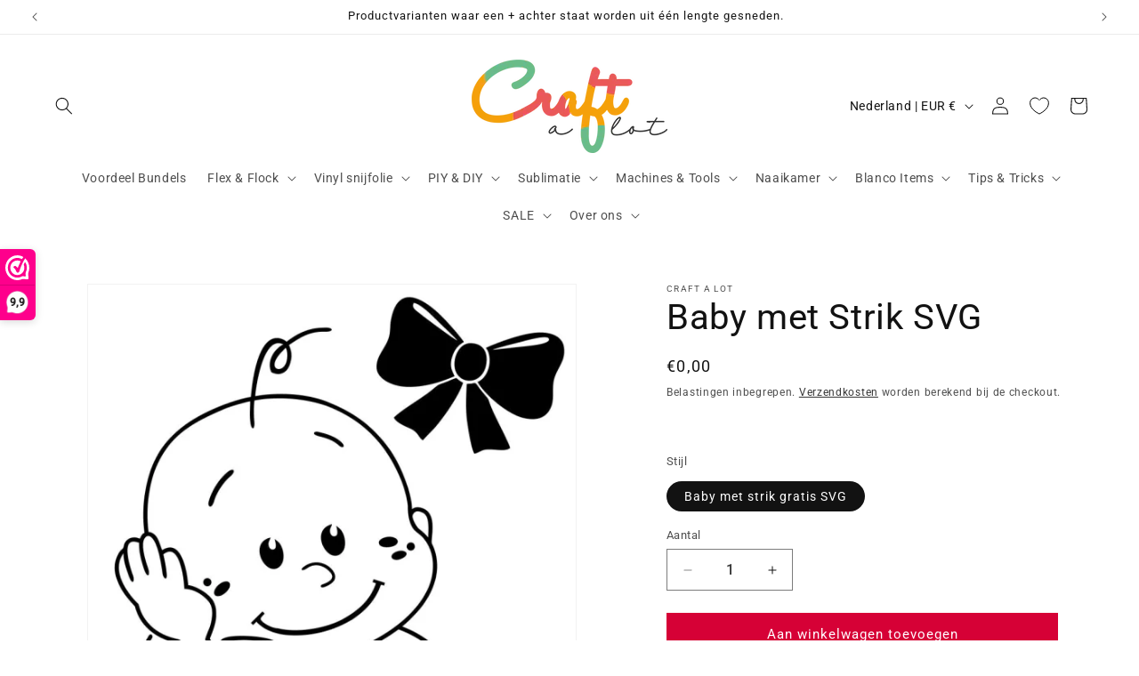

--- FILE ---
content_type: text/html; charset=utf-8
request_url: https://craftalot.nl/products/baby-strik-svg-alle-producten
body_size: 72281
content:
<!doctype html>
<html class="js" lang="nl">
  <head>
    <meta charset="utf-8">
    <meta http-equiv="X-UA-Compatible" content="IE=edge">
    <meta name="viewport" content="width=device-width,initial-scale=1">
    <meta name="theme-color" content="">
    <link rel="canonical" href="https://craftalot.nl/products/baby-strik-svg-alle-producten"><link rel="icon" type="image/png" href="//craftalot.nl/cdn/shop/files/Logo_64ebe2fe-2d2c-4c42-8563-8fff0070ad6a.png?crop=center&height=32&v=1707672994&width=32"><title>
      Baby met Strik SVG - SVG - Free - Gratis - SVG
 &ndash; Craft a lot</title>

    
      <meta name="description" content="Baby met Strik SVG Gratis SVG. Je krijgt het bestand per mail toegestuurd.">
    

    

<meta property="og:site_name" content="Craft a lot">
<meta property="og:url" content="https://craftalot.nl/products/baby-strik-svg-alle-producten">
<meta property="og:title" content="Baby met Strik SVG - SVG - Free - Gratis - SVG">
<meta property="og:type" content="product">
<meta property="og:description" content="Baby met Strik SVG Gratis SVG. Je krijgt het bestand per mail toegestuurd."><meta property="og:image" content="http://craftalot.nl/cdn/shop/files/baby-strik-svg-gratis-367.webp?v=1739170708">
  <meta property="og:image:secure_url" content="https://craftalot.nl/cdn/shop/files/baby-strik-svg-gratis-367.webp?v=1739170708">
  <meta property="og:image:width" content="600">
  <meta property="og:image:height" content="600"><meta property="og:price:amount" content="0,00">
  <meta property="og:price:currency" content="EUR"><meta name="twitter:site" content="@https://x.com/Craftalotnl"><meta name="twitter:card" content="summary_large_image">
<meta name="twitter:title" content="Baby met Strik SVG - SVG - Free - Gratis - SVG">
<meta name="twitter:description" content="Baby met Strik SVG Gratis SVG. Je krijgt het bestand per mail toegestuurd.">


    <script src="//craftalot.nl/cdn/shop/t/18/assets/constants.js?v=132983761750457495441741464340" defer="defer"></script>
    <script src="//craftalot.nl/cdn/shop/t/18/assets/pubsub.js?v=25310214064522200911741464341" defer="defer"></script>
    <script src="//craftalot.nl/cdn/shop/t/18/assets/global.js?v=184345515105158409801741464340" defer="defer"></script>
    <script src="//craftalot.nl/cdn/shop/t/18/assets/details-disclosure.js?v=13653116266235556501741464340" defer="defer"></script>
    <script src="//craftalot.nl/cdn/shop/t/18/assets/details-modal.js?v=25581673532751508451741464340" defer="defer"></script>
    <script src="//craftalot.nl/cdn/shop/t/18/assets/search-form.js?v=133129549252120666541741464341" defer="defer"></script><script src="//craftalot.nl/cdn/shop/t/18/assets/animations.js?v=88693664871331136111741464340" defer="defer"></script><script>window.performance && window.performance.mark && window.performance.mark('shopify.content_for_header.start');</script><meta name="facebook-domain-verification" content="7ohbduvce073f6u2bbxhcaavnshrvt">
<meta name="google-site-verification" content="Q8fP6RoHH2XGxUlOO3GcXGEYEGwWOQ3Xbq-uZDA1wLc">
<meta id="shopify-digital-wallet" name="shopify-digital-wallet" content="/69631312140/digital_wallets/dialog">
<meta name="shopify-checkout-api-token" content="f850db38108a6529ac874f0f69c174cf">
<meta id="in-context-paypal-metadata" data-shop-id="69631312140" data-venmo-supported="false" data-environment="production" data-locale="nl_NL" data-paypal-v4="true" data-currency="EUR">
<link rel="alternate" type="application/json+oembed" href="https://craftalot.nl/products/baby-strik-svg-alle-producten.oembed">
<script async="async" src="/checkouts/internal/preloads.js?locale=nl-NL"></script>
<script id="shopify-features" type="application/json">{"accessToken":"f850db38108a6529ac874f0f69c174cf","betas":["rich-media-storefront-analytics"],"domain":"craftalot.nl","predictiveSearch":true,"shopId":69631312140,"locale":"nl"}</script>
<script>var Shopify = Shopify || {};
Shopify.shop = "ateliergoudenei.myshopify.com";
Shopify.locale = "nl";
Shopify.currency = {"active":"EUR","rate":"1.0"};
Shopify.country = "NL";
Shopify.theme = {"name":"Bijgewerkte kopie van Bijgewerkte kopie van Cra...","id":173607780620,"schema_name":"Dawn","schema_version":"15.3.0","theme_store_id":887,"role":"main"};
Shopify.theme.handle = "null";
Shopify.theme.style = {"id":null,"handle":null};
Shopify.cdnHost = "craftalot.nl/cdn";
Shopify.routes = Shopify.routes || {};
Shopify.routes.root = "/";</script>
<script type="module">!function(o){(o.Shopify=o.Shopify||{}).modules=!0}(window);</script>
<script>!function(o){function n(){var o=[];function n(){o.push(Array.prototype.slice.apply(arguments))}return n.q=o,n}var t=o.Shopify=o.Shopify||{};t.loadFeatures=n(),t.autoloadFeatures=n()}(window);</script>
<script id="shop-js-analytics" type="application/json">{"pageType":"product"}</script>
<script defer="defer" async type="module" src="//craftalot.nl/cdn/shopifycloud/shop-js/modules/v2/client.init-shop-cart-sync_BHF27ruw.nl.esm.js"></script>
<script defer="defer" async type="module" src="//craftalot.nl/cdn/shopifycloud/shop-js/modules/v2/chunk.common_Dwaf6e9K.esm.js"></script>
<script type="module">
  await import("//craftalot.nl/cdn/shopifycloud/shop-js/modules/v2/client.init-shop-cart-sync_BHF27ruw.nl.esm.js");
await import("//craftalot.nl/cdn/shopifycloud/shop-js/modules/v2/chunk.common_Dwaf6e9K.esm.js");

  window.Shopify.SignInWithShop?.initShopCartSync?.({"fedCMEnabled":true,"windoidEnabled":true});

</script>
<script>(function() {
  var isLoaded = false;
  function asyncLoad() {
    if (isLoaded) return;
    isLoaded = true;
    var urls = ["https:\/\/joy.avada.io\/scripttag\/avada-joy-tracking.min.js?shop=ateliergoudenei.myshopify.com"];
    for (var i = 0; i < urls.length; i++) {
      var s = document.createElement('script');
      s.type = 'text/javascript';
      s.async = true;
      s.src = urls[i];
      var x = document.getElementsByTagName('script')[0];
      x.parentNode.insertBefore(s, x);
    }
  };
  if(window.attachEvent) {
    window.attachEvent('onload', asyncLoad);
  } else {
    window.addEventListener('load', asyncLoad, false);
  }
})();</script>
<script id="__st">var __st={"a":69631312140,"offset":3600,"reqid":"630ed87e-4b61-48f2-ac9e-7a603a2512f7-1768799732","pageurl":"craftalot.nl\/products\/baby-strik-svg-alle-producten","u":"94c620cd3970","p":"product","rtyp":"product","rid":8414784422156};</script>
<script>window.ShopifyPaypalV4VisibilityTracking = true;</script>
<script id="captcha-bootstrap">!function(){'use strict';const t='contact',e='account',n='new_comment',o=[[t,t],['blogs',n],['comments',n],[t,'customer']],c=[[e,'customer_login'],[e,'guest_login'],[e,'recover_customer_password'],[e,'create_customer']],r=t=>t.map((([t,e])=>`form[action*='/${t}']:not([data-nocaptcha='true']) input[name='form_type'][value='${e}']`)).join(','),a=t=>()=>t?[...document.querySelectorAll(t)].map((t=>t.form)):[];function s(){const t=[...o],e=r(t);return a(e)}const i='password',u='form_key',d=['recaptcha-v3-token','g-recaptcha-response','h-captcha-response',i],f=()=>{try{return window.sessionStorage}catch{return}},m='__shopify_v',_=t=>t.elements[u];function p(t,e,n=!1){try{const o=window.sessionStorage,c=JSON.parse(o.getItem(e)),{data:r}=function(t){const{data:e,action:n}=t;return t[m]||n?{data:e,action:n}:{data:t,action:n}}(c);for(const[e,n]of Object.entries(r))t.elements[e]&&(t.elements[e].value=n);n&&o.removeItem(e)}catch(o){console.error('form repopulation failed',{error:o})}}const l='form_type',E='cptcha';function T(t){t.dataset[E]=!0}const w=window,h=w.document,L='Shopify',v='ce_forms',y='captcha';let A=!1;((t,e)=>{const n=(g='f06e6c50-85a8-45c8-87d0-21a2b65856fe',I='https://cdn.shopify.com/shopifycloud/storefront-forms-hcaptcha/ce_storefront_forms_captcha_hcaptcha.v1.5.2.iife.js',D={infoText:'Beschermd door hCaptcha',privacyText:'Privacy',termsText:'Voorwaarden'},(t,e,n)=>{const o=w[L][v],c=o.bindForm;if(c)return c(t,g,e,D).then(n);var r;o.q.push([[t,g,e,D],n]),r=I,A||(h.body.append(Object.assign(h.createElement('script'),{id:'captcha-provider',async:!0,src:r})),A=!0)});var g,I,D;w[L]=w[L]||{},w[L][v]=w[L][v]||{},w[L][v].q=[],w[L][y]=w[L][y]||{},w[L][y].protect=function(t,e){n(t,void 0,e),T(t)},Object.freeze(w[L][y]),function(t,e,n,w,h,L){const[v,y,A,g]=function(t,e,n){const i=e?o:[],u=t?c:[],d=[...i,...u],f=r(d),m=r(i),_=r(d.filter((([t,e])=>n.includes(e))));return[a(f),a(m),a(_),s()]}(w,h,L),I=t=>{const e=t.target;return e instanceof HTMLFormElement?e:e&&e.form},D=t=>v().includes(t);t.addEventListener('submit',(t=>{const e=I(t);if(!e)return;const n=D(e)&&!e.dataset.hcaptchaBound&&!e.dataset.recaptchaBound,o=_(e),c=g().includes(e)&&(!o||!o.value);(n||c)&&t.preventDefault(),c&&!n&&(function(t){try{if(!f())return;!function(t){const e=f();if(!e)return;const n=_(t);if(!n)return;const o=n.value;o&&e.removeItem(o)}(t);const e=Array.from(Array(32),(()=>Math.random().toString(36)[2])).join('');!function(t,e){_(t)||t.append(Object.assign(document.createElement('input'),{type:'hidden',name:u})),t.elements[u].value=e}(t,e),function(t,e){const n=f();if(!n)return;const o=[...t.querySelectorAll(`input[type='${i}']`)].map((({name:t})=>t)),c=[...d,...o],r={};for(const[a,s]of new FormData(t).entries())c.includes(a)||(r[a]=s);n.setItem(e,JSON.stringify({[m]:1,action:t.action,data:r}))}(t,e)}catch(e){console.error('failed to persist form',e)}}(e),e.submit())}));const S=(t,e)=>{t&&!t.dataset[E]&&(n(t,e.some((e=>e===t))),T(t))};for(const o of['focusin','change'])t.addEventListener(o,(t=>{const e=I(t);D(e)&&S(e,y())}));const B=e.get('form_key'),M=e.get(l),P=B&&M;t.addEventListener('DOMContentLoaded',(()=>{const t=y();if(P)for(const e of t)e.elements[l].value===M&&p(e,B);[...new Set([...A(),...v().filter((t=>'true'===t.dataset.shopifyCaptcha))])].forEach((e=>S(e,t)))}))}(h,new URLSearchParams(w.location.search),n,t,e,['guest_login'])})(!0,!0)}();</script>
<script integrity="sha256-4kQ18oKyAcykRKYeNunJcIwy7WH5gtpwJnB7kiuLZ1E=" data-source-attribution="shopify.loadfeatures" defer="defer" src="//craftalot.nl/cdn/shopifycloud/storefront/assets/storefront/load_feature-a0a9edcb.js" crossorigin="anonymous"></script>
<script data-source-attribution="shopify.dynamic_checkout.dynamic.init">var Shopify=Shopify||{};Shopify.PaymentButton=Shopify.PaymentButton||{isStorefrontPortableWallets:!0,init:function(){window.Shopify.PaymentButton.init=function(){};var t=document.createElement("script");t.src="https://craftalot.nl/cdn/shopifycloud/portable-wallets/latest/portable-wallets.nl.js",t.type="module",document.head.appendChild(t)}};
</script>
<script data-source-attribution="shopify.dynamic_checkout.buyer_consent">
  function portableWalletsHideBuyerConsent(e){var t=document.getElementById("shopify-buyer-consent"),n=document.getElementById("shopify-subscription-policy-button");t&&n&&(t.classList.add("hidden"),t.setAttribute("aria-hidden","true"),n.removeEventListener("click",e))}function portableWalletsShowBuyerConsent(e){var t=document.getElementById("shopify-buyer-consent"),n=document.getElementById("shopify-subscription-policy-button");t&&n&&(t.classList.remove("hidden"),t.removeAttribute("aria-hidden"),n.addEventListener("click",e))}window.Shopify?.PaymentButton&&(window.Shopify.PaymentButton.hideBuyerConsent=portableWalletsHideBuyerConsent,window.Shopify.PaymentButton.showBuyerConsent=portableWalletsShowBuyerConsent);
</script>
<script data-source-attribution="shopify.dynamic_checkout.cart.bootstrap">document.addEventListener("DOMContentLoaded",(function(){function t(){return document.querySelector("shopify-accelerated-checkout-cart, shopify-accelerated-checkout")}if(t())Shopify.PaymentButton.init();else{new MutationObserver((function(e,n){t()&&(Shopify.PaymentButton.init(),n.disconnect())})).observe(document.body,{childList:!0,subtree:!0})}}));
</script>
<link id="shopify-accelerated-checkout-styles" rel="stylesheet" media="screen" href="https://craftalot.nl/cdn/shopifycloud/portable-wallets/latest/accelerated-checkout-backwards-compat.css" crossorigin="anonymous">
<style id="shopify-accelerated-checkout-cart">
        #shopify-buyer-consent {
  margin-top: 1em;
  display: inline-block;
  width: 100%;
}

#shopify-buyer-consent.hidden {
  display: none;
}

#shopify-subscription-policy-button {
  background: none;
  border: none;
  padding: 0;
  text-decoration: underline;
  font-size: inherit;
  cursor: pointer;
}

#shopify-subscription-policy-button::before {
  box-shadow: none;
}

      </style>
<script id="sections-script" data-sections="header" defer="defer" src="//craftalot.nl/cdn/shop/t/18/compiled_assets/scripts.js?6199"></script>
<script>window.performance && window.performance.mark && window.performance.mark('shopify.content_for_header.end');</script>


    <style data-shopify>
      
      
      
      
      

      
        :root,
        .color-scheme-1 {
          --color-background: 255,255,255;
        
          --gradient-background: #ffffff;
        

        

        --color-foreground: 18,18,18;
        --color-background-contrast: 191,191,191;
        --color-shadow: 18,18,18;
        --color-button: 214,0,54;
        --color-button-text: 255,255,255;
        --color-secondary-button: 255,255,255;
        --color-secondary-button-text: 18,18,18;
        --color-link: 18,18,18;
        --color-badge-foreground: 18,18,18;
        --color-badge-background: 255,255,255;
        --color-badge-border: 18,18,18;
        --payment-terms-background-color: rgb(255 255 255);
      }
      
        
        .color-scheme-2 {
          --color-background: 243,243,243;
        
          --gradient-background: #f3f3f3;
        

        

        --color-foreground: 18,18,18;
        --color-background-contrast: 179,179,179;
        --color-shadow: 18,18,18;
        --color-button: 18,18,18;
        --color-button-text: 243,243,243;
        --color-secondary-button: 243,243,243;
        --color-secondary-button-text: 18,18,18;
        --color-link: 18,18,18;
        --color-badge-foreground: 18,18,18;
        --color-badge-background: 243,243,243;
        --color-badge-border: 18,18,18;
        --payment-terms-background-color: rgb(243 243 243);
      }
      
        
        .color-scheme-3 {
          --color-background: 36,40,51;
        
          --gradient-background: #242833;
        

        

        --color-foreground: 255,255,255;
        --color-background-contrast: 47,52,66;
        --color-shadow: 18,18,18;
        --color-button: 255,255,255;
        --color-button-text: 0,0,0;
        --color-secondary-button: 36,40,51;
        --color-secondary-button-text: 255,255,255;
        --color-link: 255,255,255;
        --color-badge-foreground: 255,255,255;
        --color-badge-background: 36,40,51;
        --color-badge-border: 255,255,255;
        --payment-terms-background-color: rgb(36 40 51);
      }
      
        
        .color-scheme-4 {
          --color-background: 18,18,18;
        
          --gradient-background: #121212;
        

        

        --color-foreground: 255,255,255;
        --color-background-contrast: 146,146,146;
        --color-shadow: 18,18,18;
        --color-button: 255,255,255;
        --color-button-text: 18,18,18;
        --color-secondary-button: 18,18,18;
        --color-secondary-button-text: 255,255,255;
        --color-link: 255,255,255;
        --color-badge-foreground: 255,255,255;
        --color-badge-background: 18,18,18;
        --color-badge-border: 255,255,255;
        --payment-terms-background-color: rgb(18 18 18);
      }
      
        
        .color-scheme-5 {
          --color-background: 255,190,0;
        
          --gradient-background: #ffbe00;
        

        

        --color-foreground: 0,0,0;
        --color-background-contrast: 128,95,0;
        --color-shadow: 18,18,18;
        --color-button: 255,255,255;
        --color-button-text: 255,190,0;
        --color-secondary-button: 255,190,0;
        --color-secondary-button-text: 255,255,255;
        --color-link: 255,255,255;
        --color-badge-foreground: 0,0,0;
        --color-badge-background: 255,190,0;
        --color-badge-border: 0,0,0;
        --payment-terms-background-color: rgb(255 190 0);
      }
      
        
        .color-scheme-e0b4e1c1-4d0b-4e8a-a57e-ce2d1b6f8faf {
          --color-background: 255,255,255;
        
          --gradient-background: #ffffff;
        

        

        --color-foreground: 0,0,0;
        --color-background-contrast: 191,191,191;
        --color-shadow: 18,18,18;
        --color-button: 214,0,54;
        --color-button-text: 255,255,255;
        --color-secondary-button: 255,255,255;
        --color-secondary-button-text: 0,0,0;
        --color-link: 0,0,0;
        --color-badge-foreground: 0,0,0;
        --color-badge-background: 255,255,255;
        --color-badge-border: 0,0,0;
        --payment-terms-background-color: rgb(255 255 255);
      }
      

      body, .color-scheme-1, .color-scheme-2, .color-scheme-3, .color-scheme-4, .color-scheme-5, .color-scheme-e0b4e1c1-4d0b-4e8a-a57e-ce2d1b6f8faf {
        color: rgba(var(--color-foreground), 0.75);
        background-color: rgb(var(--color-background));
      }

      :root {
        --font-body-family: "system_ui", -apple-system, 'Segoe UI', Roboto, 'Helvetica Neue', 'Noto Sans', 'Liberation Sans', Arial, sans-serif, 'Apple Color Emoji', 'Segoe UI Emoji', 'Segoe UI Symbol', 'Noto Color Emoji';
        --font-body-style: normal;
        --font-body-weight: 400;
        --font-body-weight-bold: 700;

        --font-heading-family: "system_ui", -apple-system, 'Segoe UI', Roboto, 'Helvetica Neue', 'Noto Sans', 'Liberation Sans', Arial, sans-serif, 'Apple Color Emoji', 'Segoe UI Emoji', 'Segoe UI Symbol', 'Noto Color Emoji';
        --font-heading-style: normal;
        --font-heading-weight: 400;

        --font-body-scale: 1.0;
        --font-heading-scale: 1.0;

        --media-padding: px;
        --media-border-opacity: 0.05;
        --media-border-width: 1px;
        --media-radius: 0px;
        --media-shadow-opacity: 0.0;
        --media-shadow-horizontal-offset: 0px;
        --media-shadow-vertical-offset: 4px;
        --media-shadow-blur-radius: 5px;
        --media-shadow-visible: 0;

        --page-width: 150rem;
        --page-width-margin: 0rem;

        --product-card-image-padding: 0.0rem;
        --product-card-corner-radius: 0.0rem;
        --product-card-text-alignment: center;
        --product-card-border-width: 0.0rem;
        --product-card-border-opacity: 0.1;
        --product-card-shadow-opacity: 0.0;
        --product-card-shadow-visible: 0;
        --product-card-shadow-horizontal-offset: 0.0rem;
        --product-card-shadow-vertical-offset: 0.4rem;
        --product-card-shadow-blur-radius: 0.5rem;

        --collection-card-image-padding: 0.0rem;
        --collection-card-corner-radius: 0.0rem;
        --collection-card-text-alignment: center;
        --collection-card-border-width: 0.0rem;
        --collection-card-border-opacity: 0.1;
        --collection-card-shadow-opacity: 0.0;
        --collection-card-shadow-visible: 0;
        --collection-card-shadow-horizontal-offset: 0.0rem;
        --collection-card-shadow-vertical-offset: 0.4rem;
        --collection-card-shadow-blur-radius: 0.5rem;

        --blog-card-image-padding: 0.0rem;
        --blog-card-corner-radius: 0.0rem;
        --blog-card-text-alignment: center;
        --blog-card-border-width: 0.0rem;
        --blog-card-border-opacity: 0.1;
        --blog-card-shadow-opacity: 0.0;
        --blog-card-shadow-visible: 0;
        --blog-card-shadow-horizontal-offset: 0.0rem;
        --blog-card-shadow-vertical-offset: 0.4rem;
        --blog-card-shadow-blur-radius: 0.5rem;

        --badge-corner-radius: 4.0rem;

        --popup-border-width: 1px;
        --popup-border-opacity: 0.1;
        --popup-corner-radius: 0px;
        --popup-shadow-opacity: 0.05;
        --popup-shadow-horizontal-offset: 0px;
        --popup-shadow-vertical-offset: 4px;
        --popup-shadow-blur-radius: 5px;

        --drawer-border-width: 1px;
        --drawer-border-opacity: 0.1;
        --drawer-shadow-opacity: 0.0;
        --drawer-shadow-horizontal-offset: 0px;
        --drawer-shadow-vertical-offset: 4px;
        --drawer-shadow-blur-radius: 5px;

        --spacing-sections-desktop: 0px;
        --spacing-sections-mobile: 0px;

        --grid-desktop-vertical-spacing: 8px;
        --grid-desktop-horizontal-spacing: 8px;
        --grid-mobile-vertical-spacing: 4px;
        --grid-mobile-horizontal-spacing: 4px;

        --text-boxes-border-opacity: 0.1;
        --text-boxes-border-width: 0px;
        --text-boxes-radius: 0px;
        --text-boxes-shadow-opacity: 0.0;
        --text-boxes-shadow-visible: 0;
        --text-boxes-shadow-horizontal-offset: 0px;
        --text-boxes-shadow-vertical-offset: 2px;
        --text-boxes-shadow-blur-radius: 5px;

        --buttons-radius: 0px;
        --buttons-radius-outset: 0px;
        --buttons-border-width: 1px;
        --buttons-border-opacity: 1.0;
        --buttons-shadow-opacity: 0.0;
        --buttons-shadow-visible: 0;
        --buttons-shadow-horizontal-offset: 0px;
        --buttons-shadow-vertical-offset: 4px;
        --buttons-shadow-blur-radius: 5px;
        --buttons-border-offset: 0px;

        --inputs-radius: 0px;
        --inputs-border-width: 1px;
        --inputs-border-opacity: 0.55;
        --inputs-shadow-opacity: 0.0;
        --inputs-shadow-horizontal-offset: 0px;
        --inputs-margin-offset: 0px;
        --inputs-shadow-vertical-offset: 4px;
        --inputs-shadow-blur-radius: 5px;
        --inputs-radius-outset: 0px;

        --variant-pills-radius: 40px;
        --variant-pills-border-width: 0px;
        --variant-pills-border-opacity: 0.55;
        --variant-pills-shadow-opacity: 0.0;
        --variant-pills-shadow-horizontal-offset: 0px;
        --variant-pills-shadow-vertical-offset: 4px;
        --variant-pills-shadow-blur-radius: 5px;
      }

      *,
      *::before,
      *::after {
        box-sizing: inherit;
      }

      html {
        box-sizing: border-box;
        font-size: calc(var(--font-body-scale) * 62.5%);
        height: 100%;
      }

      body {
        display: grid;
        grid-template-rows: auto auto 1fr auto;
        grid-template-columns: 100%;
        min-height: 100%;
        margin: 0;
        font-size: 1.5rem;
        letter-spacing: 0.06rem;
        line-height: calc(1 + 0.8 / var(--font-body-scale));
        font-family: var(--font-body-family);
        font-style: var(--font-body-style);
        font-weight: var(--font-body-weight);
      }

      @media screen and (min-width: 750px) {
        body {
          font-size: 1.6rem;
        }
      }
    </style>

    <link href="//craftalot.nl/cdn/shop/t/18/assets/base.css?v=159841507637079171801741464340" rel="stylesheet" type="text/css" media="all" />
    <link rel="stylesheet" href="//craftalot.nl/cdn/shop/t/18/assets/component-cart-items.css?v=123238115697927560811741464340" media="print" onload="this.media='all'"><link href="//craftalot.nl/cdn/shop/t/18/assets/component-localization-form.css?v=170315343355214948141741464340" rel="stylesheet" type="text/css" media="all" />
      <script src="//craftalot.nl/cdn/shop/t/18/assets/localization-form.js?v=144176611646395275351741464341" defer="defer"></script><link
        rel="stylesheet"
        href="//craftalot.nl/cdn/shop/t/18/assets/component-predictive-search.css?v=118923337488134913561741464340"
        media="print"
        onload="this.media='all'"
      ><script>
      if (Shopify.designMode) {
        document.documentElement.classList.add('shopify-design-mode');
      }
    </script><!-- BEGIN app block: shopify://apps/seo-king/blocks/seo-king-jsonld-organization/4aa30173-495d-4e49-b377-c5ee4024262f -->

<script type="application/ld+json">
  {
    "@context": "https://schema.org/",
    "@type": "Organization",
    "url": "https://craftalot.nl/",
	"@id": "https://craftalot.nl/#organization",
    "name": "Craft a lot",
      "logo": "https://craftalot.nl/cdn/shop/files/Logo_Craft_a_lot.png?v=1709669769&width=489",
      "image": "https://craftalot.nl/cdn/shop/files/Logo_Craft_a_lot.png?v=1709669769&width=489","slogan": "Voordelig in plotter- \u0026 hobby producten",
    "hasMerchantReturnPolicy": {
      "@type": "MerchantReturnPolicy",
      "merchantReturnLink": "https:\/\/craftalot.nl\/policies\/refund-policy",
	  "url": "https:\/\/craftalot.nl\/policies\/refund-policy",
	  "returnPolicyCountry": "NL",
	  "applicableCountry": ["US","GB","JP","DE","FR","CA","BR","AU","ES","IT","NL","SE","NO","HR","EE","AT","SA","AE","ZA","CZ","IL","AR","CL","CO","GR","RO","PE"],
	  "merchantReturnDays": 30,
      "refundType": "https://schema.org/FullRefund",
      "returnFees": "https://schema.org/ReturnFeesCustomerResponsibility",
	  "returnMethod": "https://schema.org/ReturnByMail",
	  "returnPolicyCategory": "https://schema.org/MerchantReturnFiniteReturnWindow"
    },"description": "Dé shop voor jouw hobby! Snijfolies, Sublimatie, DIY, PIY, blanco items, machines en tools en exclusieve prints.","sameAs": ["https://x.com/Craftalotnl","https://www.facebook.com/craftalotofficial/","https://nl.pinterest.com/Craftalotofficial/","https://www.instagram.com/craftalotofficial/","https://www.tiktok.com/@craftalotofficial","https://www.snapchat.com/add/craft-alot","https://www.youtube.com/@Craftalotplotter"]
  }
</script>




<!-- END app block --><!-- BEGIN app block: shopify://apps/seo-king/blocks/seo-king-blacklist-js/4aa30173-495d-4e49-b377-c5ee4024262f -->




<!-- END app block --><!-- BEGIN app block: shopify://apps/xo-gallery/blocks/xo-gallery-seo/e61dfbaa-1a75-4e4e-bffc-324f17325251 --><!-- XO Gallery SEO -->

<!-- End: XO Gallery SEO -->


<!-- END app block --><!-- BEGIN app block: shopify://apps/seo-king/blocks/seo-king-prerender-links/4aa30173-495d-4e49-b377-c5ee4024262f --><script type="text/javascript">
	var prerenderLinkElement=document.createElement("link");prerenderLinkElement.rel="prerender";var prerender_loading=!1,excludePatterns=["/cart/","/checkout/","/account/"];function prerenderLinkSK(e){prerender_loading||isExcludedSK(e)||(prerender_loading=!0,prerenderLinkElement.href=e,document.head.appendChild(prerenderLinkElement),prerenderLinkElement.onload=function(){prerender_loading=!1},prerenderLinkElement.onerror=function(){prerender_loading=!1},setTimeout(function(){prerender_loading&&(prerender_loading=!1)},2e3))}function isExcludedSK(e){if(-1===e.indexOf(window.location.hostname))return!0;for(var r=0;r<excludePatterns.length;r++)if(-1!==e.indexOf(excludePatterns[r]))return!0;return!1}document.addEventListener("DOMContentLoaded",function(){for(var e=document.getElementsByTagName("a"),r=0;r<e.length;r++){var n=e[r],t=n.getAttribute("href");if(t&&!t.startsWith("javascript:")&&!t.startsWith("mailto:")&&!t.startsWith("tel:")&&!t.startsWith("#")){var i=n.getAttribute("onmouseover");i?n.setAttribute("onmouseover",i+"; prerenderLinkSK(this.href);"):n.setAttribute("onmouseover","prerenderLinkSK(this.href);")}}});
</script>


<!-- END app block --><!-- BEGIN app block: shopify://apps/seo-king/blocks/seo-king-robots-preview-image/4aa30173-495d-4e49-b377-c5ee4024262f --><meta name="robots" content="max-image-preview:large">


<!-- END app block --><!-- BEGIN app block: shopify://apps/webwinkelkeur/blocks/sidebar/c3ac2bcb-63f1-40d3-9622-f307cd559ad3 -->
    <script>
        (function (n, r) {
            var e = document.createElement("script");
            e.async = !0, e.src = n + "/sidebar.js?id=" + r + "&c=" + c(10, r);
            var t = document.getElementsByTagName("script")[0];
            t.parentNode.insertBefore(e, t);

            function c(s, i) {
                var o = Date.now(), a = s * 6e4, _ = (Math.sin(i) || 0) * a;
                return Math.floor((o + _) / a)
            }
        })("https://dashboard.webwinkelkeur.nl", 1219385);
    </script>


<!-- END app block --><!-- BEGIN app block: shopify://apps/trusted-faq/blocks/flyout-embed/3c13bf97-def2-4442-b06f-a64e813a2392 -->





<script>
  window.Shopify.FaqKingFlyout = {
    'locale': null,
  };
</script>


<script id="faq-king-bubble-data" type="application/json"></script>





<!-- END app block --><!-- BEGIN app block: shopify://apps/seo-king/blocks/seo-king-jsonld-breadcrumb/4aa30173-495d-4e49-b377-c5ee4024262f --><script type="application/ld+json">
		{
			"@context": "https://schema.org/",
			"@type": "BreadcrumbList",
			"name": "Craft a lot Breadcrumbs",
			"itemListElement": [{
					"@type": "ListItem",
					"position": 1,
					"item": {
						"@type": "WebPage",
						"@id": "https://craftalot.nl/",
						"name": "Craft a lot",
						"url": "https://craftalot.nl/"
					}
				},{
					"@type": "ListItem",
					"position": 2,
					"item": {
						"@type": "WebPage",
						"@id": "https://craftalot.nl/collections",
						"name": "Collections",
						"url": "https://craftalot.nl/collections"
					}
				},{
					"@type": "ListItem",
					"position": 3,
					"item": {
						"@type": "WebPage",
						"@id": "https://craftalot.nl/collections/alle-producten",
						"name": "Alle producten",
						"url": "https://craftalot.nl/collections/alle-producten"
					}
				},{
				"@type": "ListItem",
				"position": 4,
				"item": {
					"@type": "WebPage",
					"@id": "https://craftalot.nl/products/baby-strik-svg-alle-producten",
					"name": "Baby met Strik SVG - SVG - Free - Gratis - SVG",
					"url": "https://craftalot.nl/products/baby-strik-svg-alle-producten"
				}
			}

		]
	}
	</script><!-- END app block --><!-- BEGIN app block: shopify://apps/seo-king/blocks/seo-king-jsonld-faqpage/4aa30173-495d-4e49-b377-c5ee4024262f -->
    
	



<!-- END app block --><!-- BEGIN app block: shopify://apps/trusted-faq/blocks/product-faq-embed/3c13bf97-def2-4442-b06f-a64e813a2392 -->









<script id="faq-king-product-faq-data-fallback" type="application/json">{"faqs":[],"shop_id":21084}</script>


<script>
  
  window.Shopify.FaqKing = {
    'css_selector': '',
    'locale': null,
    'product': {
      'id': 8414784422156,
      'collection_ids': '491464458508,497144332556',
      'vendor': 'Craft a lot',
      'tags': '[&quot;Free&quot;, &quot;Gratis&quot;, &quot;SVG&quot;]',
      'type': 'SVG',
    }
  };
</script>


  
  <script id="faq-king-product-faq-data" type="application/json">{"faqs":[],"shop_id":21084}</script>


<style>
  
</style>


<!-- END app block --><!-- BEGIN app block: shopify://apps/foxify-page-builder/blocks/app-embed/4e19e422-f550-4994-9ea0-84f23728223d -->












  <script id='foxify-recently-viewed-product'>
    const productHandle = "baby-strik-svg-alle-producten";
    let max = 20;
    const saveKey = 'foxify:recently-viewed';
    const products = localStorage.getItem(saveKey) ? JSON.parse(localStorage.getItem(saveKey)) : [];
    if (productHandle && !products.includes(productHandle)) {
      products.push(productHandle)
    }
    localStorage.setItem(saveKey, JSON.stringify(products.filter((x, i) => {
      return i <= max - 1
    })))
  </script>







<!-- END app block --><!-- BEGIN app block: shopify://apps/seo-king/blocks/seo-king-jsonld-products/4aa30173-495d-4e49-b377-c5ee4024262f -->

	
    <script type="application/ld+json">[{"@context":"https://schema.org/","@type":"Product","productID":"8414784422156","mainEntityOfPage":"https://craftalot.nl/products/baby-strik-svg-alle-producten","name":"Baby met Strik SVG","description":"Baby met Strik SVG Gratis SVG. Je krijgt het bestand per mail toegestuurd.","brand":{"@type":"Brand","name":"Craft a lot","url":"https://craftalot.nl/collections/vendors?q=Craft%20a%20lot"},"audience":{"@type":"PeopleAudience","suggestedGender":"unisex"},"review":null,"category":"Handwerk- en hobbymaterialen","sku":"8414784422156","mpn":"8414784422156","additionalProperty":[{"@type":"PropertyValue","name":"stijl","value":"Baby met strik gratis SVG"}],"image":[{"@type":"ImageObject","contentUrl":"https://cdn.shopify.com/s/files/1/0696/3131/2140/files/baby-strik-svg-gratis-367.webp","caption":"Baby met Strik SVG - strik gratis - Free • Gratis","author":{"@type":"Organization","name":"Craft a lot"},"width":{"@type":"QuantitativeValue","value":600,"unitCode":"PIX"},"height":{"@type":"QuantitativeValue","value":600,"unitCode":"PIX"},"thumbnail":"https://cdn.shopify.com/s/files/1/0696/3131/2140/files/baby-strik-svg-gratis-367_300x.webp"}],"offers":{"@type":"Offer","url":"https://craftalot.nl/products/baby-strik-svg-alle-producten","priceValidUntil":"2030-12-31","priceCurrency":"EUR","price":0,"itemCondition":"https://schema.org/NewCondition","seller":{"@type":"Organization","url":"https://craftalot.nl","name":"Craft a lot"},"availability":"https://schema.org/InStock","areaServed":"Netherlands","shippingDetails":[{"@id":"#shipping_details_1_psk"},{"@id":"#shipping_details_2_psk"},{"@id":"#shipping_details_3_psk"}],"hasMerchantReturnPolicy":{"@id":"#return_policy_psk"}}},{"@context":"https://schema.org/","@type":"MerchantReturnPolicy","@id":"#return_policy_psk","merchantReturnLink":"https://craftalot.nl/policies/refund-policy","url":"https://craftalot.nl/policies/refund-policy"},{"@context":"https://schema.org/","@type":"ShippingRateSettings","@id":"#shipping_rate_settings_psk","freeShippingThreshold":{"@type":"MonetaryAmount","value":"75","currency":"EUR"}},{"@id":"#shipping_details_1_psk","@context":"https://schema.org/","@type":"OfferShippingDetails","shippingDestination":[{"@type":"DefinedRegion","addressCountry":"NL"}],"shippingRate":{"@type":"MonetaryAmount","value":"0.00","currency":"EUR"},"shippingSettingsLink":"#shipping_rate_settings_psk"},{"@id":"#shipping_details_2_psk","@context":"https://schema.org/","@type":"OfferShippingDetails","shippingDestination":[{"@type":"DefinedRegion","addressCountry":"AT"},{"@type":"DefinedRegion","addressCountry":"HR"},{"@type":"DefinedRegion","addressCountry":"CZ"},{"@type":"DefinedRegion","addressCountry":"DE"},{"@type":"DefinedRegion","addressCountry":"EE"},{"@type":"DefinedRegion","addressCountry":"FR"},{"@type":"DefinedRegion","addressCountry":"GR"},{"@type":"DefinedRegion","addressCountry":"IT"},{"@type":"DefinedRegion","addressCountry":"RO"},{"@type":"DefinedRegion","addressCountry":"ES"},{"@type":"DefinedRegion","addressCountry":"SE"}],"shippingRate":{"@type":"MonetaryAmount","value":"11.25","currency":"EUR"},"shippingSettingsLink":"#shipping_rate_settings_psk"},{"@id":"#shipping_details_3_psk","@context":"https://schema.org/","@type":"OfferShippingDetails","shippingDestination":[{"@type":"DefinedRegion","addressCountry":"AE"},{"@type":"DefinedRegion","addressCountry":"AU"},{"@type":"DefinedRegion","addressCountry":"CA"},{"@type":"DefinedRegion","addressCountry":"GB"},{"@type":"DefinedRegion","addressCountry":"JP"},{"@type":"DefinedRegion","addressCountry":"NO"},{"@type":"DefinedRegion","addressCountry":"US"}],"shippingRate":{"@type":"MonetaryAmount","value":"19.95","currency":"EUR"},"shippingSettingsLink":"#shipping_rate_settings_psk"}]</script>



<!-- END app block --><!-- BEGIN app block: shopify://apps/judge-me-reviews/blocks/judgeme_core/61ccd3b1-a9f2-4160-9fe9-4fec8413e5d8 --><!-- Start of Judge.me Core -->






<link rel="dns-prefetch" href="https://cdnwidget.judge.me">
<link rel="dns-prefetch" href="https://cdn.judge.me">
<link rel="dns-prefetch" href="https://cdn1.judge.me">
<link rel="dns-prefetch" href="https://api.judge.me">

<script data-cfasync='false' class='jdgm-settings-script'>window.jdgmSettings={"pagination":5,"disable_web_reviews":false,"badge_no_review_text":"Geen beoordelingen","badge_n_reviews_text":"{{ n }} beoordeling/beoordelingen","hide_badge_preview_if_no_reviews":true,"badge_hide_text":false,"enforce_center_preview_badge":false,"widget_title":"Klantbeoordelingen","widget_open_form_text":"Schrijf een beoordeling","widget_close_form_text":"Beoordeling annuleren","widget_refresh_page_text":"Pagina vernieuwen","widget_summary_text":"Gebaseerd op {{ number_of_reviews }} beoordeling/beoordelingen","widget_no_review_text":"Wees de eerste om een beoordeling te schrijven","widget_name_field_text":"Weergavenaam","widget_verified_name_field_text":"Geverifieerde naam (openbaar)","widget_name_placeholder_text":"Weergavenaam","widget_required_field_error_text":"Dit veld is verplicht.","widget_email_field_text":"E-mailadres","widget_verified_email_field_text":"Geverifieerde e-mail (privé, kan niet worden bewerkt)","widget_email_placeholder_text":"Je e-mailadres","widget_email_field_error_text":"Voer een geldig e-mailadres in.","widget_rating_field_text":"Beoordeling","widget_review_title_field_text":"Titel beoordeling","widget_review_title_placeholder_text":"Geef je beoordeling een titel","widget_review_body_field_text":"Beoordeling inhoud","widget_review_body_placeholder_text":"Begin hier met schrijven...","widget_pictures_field_text":"Foto/Video (optioneel)","widget_submit_review_text":"Beoordeling indienen","widget_submit_verified_review_text":"Geverifieerde beoordeling indienen","widget_submit_success_msg_with_auto_publish":"Dank je wel! Vernieuw de pagina over een paar momenten om je beoordeling te zien. Je kunt je beoordeling verwijderen of bewerken door in te loggen bij \u003ca href='https://judge.me/login' target='_blank' rel='nofollow noopener'\u003eJudge.me\u003c/a\u003e","widget_submit_success_msg_no_auto_publish":"Dank je wel! Je beoordeling wordt gepubliceerd zodra deze is goedgekeurd door de winkelbeheerder. Je kunt je beoordeling verwijderen of bewerken door in te loggen bij \u003ca href='https://judge.me/login' target='_blank' rel='nofollow noopener'\u003eJudge.me\u003c/a\u003e","widget_show_default_reviews_out_of_total_text":"{{ n_reviews_shown }} van de {{ n_reviews }} beoordelingen worden getoond.","widget_show_all_link_text":"Toon alles","widget_show_less_link_text":"Toon minder","widget_author_said_text":"{{ reviewer_name }} zei:","widget_days_text":"{{ n }} dagen geleden","widget_weeks_text":"{{ n }} week/weken geleden","widget_months_text":"{{ n }} maand/maanden geleden","widget_years_text":"{{ n }} jaar/jaren geleden","widget_yesterday_text":"Gisteren","widget_today_text":"Vandaag","widget_replied_text":"\u003e\u003e {{ shop_name }} antwoordde:","widget_read_more_text":"Lees meer","widget_reviewer_name_as_initial":"","widget_rating_filter_color":"#fbcd0a","widget_rating_filter_see_all_text":"Bekijk alle beoordelingen","widget_sorting_most_recent_text":"Meest recent","widget_sorting_highest_rating_text":"Hoogste beoordeling","widget_sorting_lowest_rating_text":"Laagste beoordeling","widget_sorting_with_pictures_text":"Alleen foto's","widget_sorting_most_helpful_text":"Meest nuttig","widget_open_question_form_text":"Stel een vraag","widget_reviews_subtab_text":"Beoordelingen","widget_questions_subtab_text":"Vragen","widget_question_label_text":"Vraag","widget_answer_label_text":"Antwoord","widget_question_placeholder_text":"Schrijf hier je vraag","widget_submit_question_text":"Vraag indienen","widget_question_submit_success_text":"Bedankt voor je vraag! We zullen je op de hoogte stellen zodra deze is beantwoord.","verified_badge_text":"Geverifieerd","verified_badge_bg_color":"","verified_badge_text_color":"","verified_badge_placement":"left-of-reviewer-name","widget_review_max_height":"","widget_hide_border":false,"widget_social_share":false,"widget_thumb":false,"widget_review_location_show":false,"widget_location_format":"","all_reviews_include_out_of_store_products":true,"all_reviews_out_of_store_text":"(buiten de winkel)","all_reviews_pagination":100,"all_reviews_product_name_prefix_text":"over","enable_review_pictures":true,"enable_question_anwser":false,"widget_theme":"default","review_date_format":"mm/dd/yyyy","default_sort_method":"most-recent","widget_product_reviews_subtab_text":"Productbeoordelingen","widget_shop_reviews_subtab_text":"Winkelbeoordelingen","widget_other_products_reviews_text":"Beoordelingen voor andere producten","widget_store_reviews_subtab_text":"Winkelbeoordelingen","widget_no_store_reviews_text":"Deze winkel heeft nog geen beoordelingen","widget_web_restriction_product_reviews_text":"Dit product heeft nog geen beoordelingen","widget_no_items_text":"Geen items gevonden","widget_show_more_text":"Toon meer","widget_write_a_store_review_text":"Schrijf een winkelbeoordeling","widget_other_languages_heading":"Beoordelingen in andere talen","widget_translate_review_text":"Vertaal beoordeling naar {{ language }}","widget_translating_review_text":"Bezig met vertalen...","widget_show_original_translation_text":"Toon origineel ({{ language }})","widget_translate_review_failed_text":"Beoordeling kon niet worden vertaald.","widget_translate_review_retry_text":"Opnieuw proberen","widget_translate_review_try_again_later_text":"Probeer het later opnieuw","show_product_url_for_grouped_product":false,"widget_sorting_pictures_first_text":"Foto's eerst","show_pictures_on_all_rev_page_mobile":false,"show_pictures_on_all_rev_page_desktop":false,"floating_tab_hide_mobile_install_preference":false,"floating_tab_button_name":"★ Beoordelingen","floating_tab_title":"Laat klanten voor ons spreken","floating_tab_button_color":"","floating_tab_button_background_color":"","floating_tab_url":"","floating_tab_url_enabled":false,"floating_tab_tab_style":"text","all_reviews_text_badge_text":"Klanten beoordelen ons met {{ shop.metafields.judgeme.all_reviews_rating | round: 1 }}/5 op basis van {{ shop.metafields.judgeme.all_reviews_count }} beoordelingen.","all_reviews_text_badge_text_branded_style":"{{ shop.metafields.judgeme.all_reviews_rating | round: 1 }} van de 5 sterren op basis van {{ shop.metafields.judgeme.all_reviews_count }} beoordelingen","is_all_reviews_text_badge_a_link":false,"show_stars_for_all_reviews_text_badge":false,"all_reviews_text_badge_url":"","all_reviews_text_style":"branded","all_reviews_text_color_style":"judgeme_brand_color","all_reviews_text_color":"#108474","all_reviews_text_show_jm_brand":true,"featured_carousel_show_header":true,"featured_carousel_title":"Laat klanten voor ons spreken","testimonials_carousel_title":"Klanten beoordelen ons","videos_carousel_title":"Echte klantervaringen","cards_carousel_title":"Klanten beoordelen ons","featured_carousel_count_text":"uit {{ n }} beoordelingen","featured_carousel_add_link_to_all_reviews_page":false,"featured_carousel_url":"","featured_carousel_show_images":true,"featured_carousel_autoslide_interval":5,"featured_carousel_arrows_on_the_sides":false,"featured_carousel_height":250,"featured_carousel_width":80,"featured_carousel_image_size":0,"featured_carousel_image_height":250,"featured_carousel_arrow_color":"#eeeeee","verified_count_badge_style":"branded","verified_count_badge_orientation":"horizontal","verified_count_badge_color_style":"judgeme_brand_color","verified_count_badge_color":"#108474","is_verified_count_badge_a_link":false,"verified_count_badge_url":"","verified_count_badge_show_jm_brand":true,"widget_rating_preset_default":5,"widget_first_sub_tab":"product-reviews","widget_show_histogram":true,"widget_histogram_use_custom_color":false,"widget_pagination_use_custom_color":false,"widget_star_use_custom_color":false,"widget_verified_badge_use_custom_color":false,"widget_write_review_use_custom_color":false,"picture_reminder_submit_button":"Upload Pictures","enable_review_videos":false,"mute_video_by_default":false,"widget_sorting_videos_first_text":"Video's eerst","widget_review_pending_text":"In afwachting","featured_carousel_items_for_large_screen":3,"social_share_options_order":"Facebook,Twitter","remove_microdata_snippet":true,"disable_json_ld":true,"enable_json_ld_products":false,"preview_badge_show_question_text":false,"preview_badge_no_question_text":"Geen vragen","preview_badge_n_question_text":"{{ number_of_questions }} vraag/vragen","qa_badge_show_icon":false,"qa_badge_position":"same-row","remove_judgeme_branding":false,"widget_add_search_bar":false,"widget_search_bar_placeholder":"Zoeken","widget_sorting_verified_only_text":"Alleen geverifieerd","featured_carousel_theme":"default","featured_carousel_show_rating":true,"featured_carousel_show_title":true,"featured_carousel_show_body":true,"featured_carousel_show_date":false,"featured_carousel_show_reviewer":true,"featured_carousel_show_product":false,"featured_carousel_header_background_color":"#108474","featured_carousel_header_text_color":"#ffffff","featured_carousel_name_product_separator":"reviewed","featured_carousel_full_star_background":"#108474","featured_carousel_empty_star_background":"#dadada","featured_carousel_vertical_theme_background":"#f9fafb","featured_carousel_verified_badge_enable":true,"featured_carousel_verified_badge_color":"#108474","featured_carousel_border_style":"round","featured_carousel_review_line_length_limit":3,"featured_carousel_more_reviews_button_text":"Meer beoordelingen lezen","featured_carousel_view_product_button_text":"Product bekijken","all_reviews_page_load_reviews_on":"scroll","all_reviews_page_load_more_text":"Meer beoordelingen laden","disable_fb_tab_reviews":false,"enable_ajax_cdn_cache":false,"widget_advanced_speed_features":5,"widget_public_name_text":"openbaar weergegeven als","default_reviewer_name":"John Smith","default_reviewer_name_has_non_latin":true,"widget_reviewer_anonymous":"Anoniem","medals_widget_title":"Judge.me Beoordelingsmedailles","medals_widget_background_color":"#f9fafb","medals_widget_position":"footer_all_pages","medals_widget_border_color":"#f9fafb","medals_widget_verified_text_position":"left","medals_widget_use_monochromatic_version":false,"medals_widget_elements_color":"#108474","show_reviewer_avatar":true,"widget_invalid_yt_video_url_error_text":"Geen YouTube video URL","widget_max_length_field_error_text":"Voer niet meer dan {0} tekens in.","widget_show_country_flag":false,"widget_show_collected_via_shop_app":true,"widget_verified_by_shop_badge_style":"light","widget_verified_by_shop_text":"Geverifieerd door winkel","widget_show_photo_gallery":false,"widget_load_with_code_splitting":true,"widget_ugc_install_preference":false,"widget_ugc_title":"Door ons gemaakt, door jou gedeeld","widget_ugc_subtitle":"Tag ons om je afbeelding op onze pagina te zien","widget_ugc_arrows_color":"#ffffff","widget_ugc_primary_button_text":"Nu kopen","widget_ugc_primary_button_background_color":"#108474","widget_ugc_primary_button_text_color":"#ffffff","widget_ugc_primary_button_border_width":"0","widget_ugc_primary_button_border_style":"none","widget_ugc_primary_button_border_color":"#108474","widget_ugc_primary_button_border_radius":"25","widget_ugc_secondary_button_text":"Meer laden","widget_ugc_secondary_button_background_color":"#ffffff","widget_ugc_secondary_button_text_color":"#108474","widget_ugc_secondary_button_border_width":"2","widget_ugc_secondary_button_border_style":"solid","widget_ugc_secondary_button_border_color":"#108474","widget_ugc_secondary_button_border_radius":"25","widget_ugc_reviews_button_text":"Beoordelingen bekijken","widget_ugc_reviews_button_background_color":"#ffffff","widget_ugc_reviews_button_text_color":"#108474","widget_ugc_reviews_button_border_width":"2","widget_ugc_reviews_button_border_style":"solid","widget_ugc_reviews_button_border_color":"#108474","widget_ugc_reviews_button_border_radius":"25","widget_ugc_reviews_button_link_to":"judgeme-reviews-page","widget_ugc_show_post_date":true,"widget_ugc_max_width":"800","widget_rating_metafield_value_type":true,"widget_primary_color":"#FFB34D","widget_enable_secondary_color":false,"widget_secondary_color":"#edf5f5","widget_summary_average_rating_text":"{{ average_rating }} van de 5","widget_media_grid_title":"Klantfoto's \u0026 -video's","widget_media_grid_see_more_text":"Meer bekijken","widget_round_style":false,"widget_show_product_medals":true,"widget_verified_by_judgeme_text":"Geverifieerd door Judge.me","widget_show_store_medals":true,"widget_verified_by_judgeme_text_in_store_medals":"Geverifieerd door Judge.me","widget_media_field_exceed_quantity_message":"Sorry, we kunnen slechts {{ max_media }} voor één beoordeling accepteren.","widget_media_field_exceed_limit_message":"{{ file_name }} is te groot, selecteer een {{ media_type }} kleiner dan {{ size_limit }}MB.","widget_review_submitted_text":"Beoordeling ingediend!","widget_question_submitted_text":"Vraag ingediend!","widget_close_form_text_question":"Annuleren","widget_write_your_answer_here_text":"Schrijf je antwoord hier","widget_enabled_branded_link":true,"widget_show_collected_by_judgeme":true,"widget_reviewer_name_color":"","widget_write_review_text_color":"","widget_write_review_bg_color":"","widget_collected_by_judgeme_text":"verzameld door Judge.me","widget_pagination_type":"standard","widget_load_more_text":"Meer laden","widget_load_more_color":"#108474","widget_full_review_text":"Volledige beoordeling","widget_read_more_reviews_text":"Meer beoordelingen lezen","widget_read_questions_text":"Vragen lezen","widget_questions_and_answers_text":"Vragen \u0026 antwoorden","widget_verified_by_text":"Geverifieerd door","widget_verified_text":"Geverifieerd","widget_number_of_reviews_text":"{{ number_of_reviews }} beoordelingen","widget_back_button_text":"Terug","widget_next_button_text":"Volgende","widget_custom_forms_filter_button":"Filters","custom_forms_style":"horizontal","widget_show_review_information":false,"how_reviews_are_collected":"Hoe worden beoordelingen verzameld?","widget_show_review_keywords":false,"widget_gdpr_statement":"Hoe we je gegevens gebruiken: We nemen alleen contact met je op over de beoordeling die je hebt achtergelaten, en alleen indien nodig. Door je beoordeling in te dienen, ga je akkoord met Judge.me's \u003ca href='https://judge.me/terms' target='_blank' rel='nofollow noopener'\u003evoorwaarden\u003c/a\u003e, \u003ca href='https://judge.me/privacy' target='_blank' rel='nofollow noopener'\u003eprivacy\u003c/a\u003e en \u003ca href='https://judge.me/content-policy' target='_blank' rel='nofollow noopener'\u003einhoud\u003c/a\u003e beleid.","widget_multilingual_sorting_enabled":false,"widget_translate_review_content_enabled":false,"widget_translate_review_content_method":"manual","popup_widget_review_selection":"automatically_with_pictures","popup_widget_round_border_style":true,"popup_widget_show_title":true,"popup_widget_show_body":true,"popup_widget_show_reviewer":false,"popup_widget_show_product":true,"popup_widget_show_pictures":true,"popup_widget_use_review_picture":true,"popup_widget_show_on_home_page":true,"popup_widget_show_on_product_page":true,"popup_widget_show_on_collection_page":true,"popup_widget_show_on_cart_page":true,"popup_widget_position":"bottom_left","popup_widget_first_review_delay":5,"popup_widget_duration":5,"popup_widget_interval":5,"popup_widget_review_count":5,"popup_widget_hide_on_mobile":true,"review_snippet_widget_round_border_style":true,"review_snippet_widget_card_color":"#FFFFFF","review_snippet_widget_slider_arrows_background_color":"#FFFFFF","review_snippet_widget_slider_arrows_color":"#000000","review_snippet_widget_star_color":"#108474","show_product_variant":false,"all_reviews_product_variant_label_text":"Variant: ","widget_show_verified_branding":true,"widget_ai_summary_title":"Klanten zeggen","widget_ai_summary_disclaimer":"AI-aangedreven reviewsamenvatting op basis van recente klantbeoordelingen","widget_show_ai_summary":false,"widget_show_ai_summary_bg":false,"widget_show_review_title_input":true,"redirect_reviewers_invited_via_email":"external_form","request_store_review_after_product_review":false,"request_review_other_products_in_order":false,"review_form_color_scheme":"default","review_form_corner_style":"square","review_form_star_color":{},"review_form_text_color":"#333333","review_form_background_color":"#ffffff","review_form_field_background_color":"#fafafa","review_form_button_color":{},"review_form_button_text_color":"#ffffff","review_form_modal_overlay_color":"#000000","review_content_screen_title_text":"Hoe zou je dit product beoordelen?","review_content_introduction_text":"We zouden het op prijs stellen als je iets over je ervaring zou willen delen.","store_review_form_title_text":"Hoe zou je deze winkel beoordelen?","store_review_form_introduction_text":"We zouden het op prijs stellen als je iets over je ervaring zou willen delen.","show_review_guidance_text":true,"one_star_review_guidance_text":"Slecht","five_star_review_guidance_text":"Goed","customer_information_screen_title_text":"Over jou","customer_information_introduction_text":"Vertel ons meer over jezelf.","custom_questions_screen_title_text":"Uw ervaring in meer detail","custom_questions_introduction_text":"Hier zijn enkele vragen om ons te helpen uw ervaring beter te begrijpen.","review_submitted_screen_title_text":"Bedankt voor je beoordeling!","review_submitted_screen_thank_you_text":"We verwerken deze en hij zal binnenkort in de winkel verschijnen.","review_submitted_screen_email_verification_text":"Bevestig je e-mail door op de link te klikken die we je net hebben gestuurd. Dit helpt ons om beoordelingen authentiek te houden.","review_submitted_request_store_review_text":"Wilt u uw winkelervaring met ons delen?","review_submitted_review_other_products_text":"Wilt u deze producten beoordelen?","store_review_screen_title_text":"Wil je je ervaring met ons delen?","store_review_introduction_text":"We waarden je feedback en gebruiken het om te verbeteren. Deel alstublieft enige gedachten of suggesties die je hebt.","reviewer_media_screen_title_picture_text":"Deel een foto","reviewer_media_introduction_picture_text":"Upload een foto om uw recensie te ondersteunen.","reviewer_media_screen_title_video_text":"Deel een video","reviewer_media_introduction_video_text":"Upload een video om uw recensie te ondersteunen.","reviewer_media_screen_title_picture_or_video_text":"Deel een foto of video","reviewer_media_introduction_picture_or_video_text":"Upload een foto of video om uw recensie te ondersteunen.","reviewer_media_youtube_url_text":"Plak hier uw Youtube URL","advanced_settings_next_step_button_text":"Volgende","advanced_settings_close_review_button_text":"Sluiten","modal_write_review_flow":false,"write_review_flow_required_text":"Verplicht","write_review_flow_privacy_message_text":"We respecteren uw privacy.","write_review_flow_anonymous_text":"Anonieme beoordeling","write_review_flow_visibility_text":"Dit zal niet zichtbaar zijn voor andere klanten.","write_review_flow_multiple_selection_help_text":"Selecteer zoveel als je wilt","write_review_flow_single_selection_help_text":"Selecteer één optie","write_review_flow_required_field_error_text":"Dit veld is verplicht","write_review_flow_invalid_email_error_text":"Voer een geldig e-mailadres in","write_review_flow_max_length_error_text":"Max. {{ max_length }} tekens.","write_review_flow_media_upload_text":"\u003cb\u003eKlik om te uploaden\u003c/b\u003e of sleep en zet neer","write_review_flow_gdpr_statement":"We nemen alleen contact met u op over uw beoordeling indien nodig. Door uw beoordeling in te dienen, gaat u akkoord met onze \u003ca href='https://judge.me/terms' target='_blank' rel='nofollow noopener'\u003ealgemene voorwaarden\u003c/a\u003e en \u003ca href='https://judge.me/privacy' target='_blank' rel='nofollow noopener'\u003eprivacybeleid\u003c/a\u003e.","rating_only_reviews_enabled":false,"show_negative_reviews_help_screen":false,"new_review_flow_help_screen_rating_threshold":3,"negative_review_resolution_screen_title_text":"Vertel ons meer","negative_review_resolution_text":"Je ervaring is belangrijk voor ons. Als er problemen waren met je aankoop, staan we klaar om te helpen. Aarzel niet om contact met ons op te nemen, we zouden graag de gelegenheid hebben om dingen recht te zetten.","negative_review_resolution_button_text":"Neem contact op","negative_review_resolution_proceed_with_review_text":"Laat een beoordeling achter","negative_review_resolution_subject":"Probleem met aankoop van {{ shop_name }}.{{ order_name }}","preview_badge_collection_page_install_status":false,"widget_review_custom_css":"","preview_badge_custom_css":"","preview_badge_stars_count":"5-stars","featured_carousel_custom_css":"","floating_tab_custom_css":"","all_reviews_widget_custom_css":"","medals_widget_custom_css":"","verified_badge_custom_css":"","all_reviews_text_custom_css":"","transparency_badges_collected_via_store_invite":false,"transparency_badges_from_another_provider":false,"transparency_badges_collected_from_store_visitor":false,"transparency_badges_collected_by_verified_review_provider":false,"transparency_badges_earned_reward":false,"transparency_badges_collected_via_store_invite_text":"Beoordelingen verzameld via winkelinvitatie","transparency_badges_from_another_provider_text":"Beoordelingen verzameld van een andere dienst","transparency_badges_collected_from_store_visitor_text":"Beoordelingen verzameld van een winkelbezoeker","transparency_badges_written_in_google_text":"Beoordeling geschreven in Google","transparency_badges_written_in_etsy_text":"Beoordeling geschreven in Etsy","transparency_badges_written_in_shop_app_text":"Beoordeling geschreven in Shop App","transparency_badges_earned_reward_text":"Beoordeling heeft een beloning voor een toekomstige bestelling gewonnen","product_review_widget_per_page":10,"widget_store_review_label_text":"Winkelbeoordeling","checkout_comment_extension_title_on_product_page":"Customer Comments","checkout_comment_extension_num_latest_comment_show":5,"checkout_comment_extension_format":"name_and_timestamp","checkout_comment_customer_name":"last_initial","checkout_comment_comment_notification":true,"preview_badge_collection_page_install_preference":false,"preview_badge_home_page_install_preference":false,"preview_badge_product_page_install_preference":false,"review_widget_install_preference":"","review_carousel_install_preference":false,"floating_reviews_tab_install_preference":"none","verified_reviews_count_badge_install_preference":false,"all_reviews_text_install_preference":false,"review_widget_best_location":false,"judgeme_medals_install_preference":false,"review_widget_revamp_enabled":false,"review_widget_qna_enabled":false,"review_widget_header_theme":"minimal","review_widget_widget_title_enabled":true,"review_widget_header_text_size":"medium","review_widget_header_text_weight":"regular","review_widget_average_rating_style":"compact","review_widget_bar_chart_enabled":true,"review_widget_bar_chart_type":"numbers","review_widget_bar_chart_style":"standard","review_widget_expanded_media_gallery_enabled":false,"review_widget_reviews_section_theme":"standard","review_widget_image_style":"thumbnails","review_widget_review_image_ratio":"square","review_widget_stars_size":"medium","review_widget_verified_badge":"standard_text","review_widget_review_title_text_size":"medium","review_widget_review_text_size":"medium","review_widget_review_text_length":"medium","review_widget_number_of_columns_desktop":3,"review_widget_carousel_transition_speed":5,"review_widget_custom_questions_answers_display":"always","review_widget_button_text_color":"#FFFFFF","review_widget_text_color":"#000000","review_widget_lighter_text_color":"#7B7B7B","review_widget_corner_styling":"soft","review_widget_review_word_singular":"beoordeling","review_widget_review_word_plural":"beoordelingen","review_widget_voting_label":"Nuttig?","review_widget_shop_reply_label":"Antwoord van {{ shop_name }}:","review_widget_filters_title":"Filters","qna_widget_question_word_singular":"Vraag","qna_widget_question_word_plural":"Vragen","qna_widget_answer_reply_label":"Antwoord van {{ answerer_name }}:","qna_content_screen_title_text":"Vraag over dit product","qna_widget_question_required_field_error_text":"Vraag een vraag in.","qna_widget_flow_gdpr_statement":"We zullen je alleen contacteren over je vraag als dat nodig is. Door je vraag in te dienen, ga je akkoord met onze \u003ca href='https://judge.me/terms' target='_blank' rel='nofollow noopener'\u003evoorwaarden\u003c/a\u003e en \u003ca href='https://judge.me/privacy' target='_blank' rel='nofollow noopener'\u003eprivacybeleid\u003c/a\u003e.","qna_widget_question_submitted_text":"Bedankt voor je vraag!","qna_widget_close_form_text_question":"Sluiten","qna_widget_question_submit_success_text":"We zullen je informeren via e-mail wanneer we je vraag beantwoorden.","all_reviews_widget_v2025_enabled":false,"all_reviews_widget_v2025_header_theme":"default","all_reviews_widget_v2025_widget_title_enabled":true,"all_reviews_widget_v2025_header_text_size":"medium","all_reviews_widget_v2025_header_text_weight":"regular","all_reviews_widget_v2025_average_rating_style":"compact","all_reviews_widget_v2025_bar_chart_enabled":true,"all_reviews_widget_v2025_bar_chart_type":"numbers","all_reviews_widget_v2025_bar_chart_style":"standard","all_reviews_widget_v2025_expanded_media_gallery_enabled":false,"all_reviews_widget_v2025_show_store_medals":true,"all_reviews_widget_v2025_show_photo_gallery":true,"all_reviews_widget_v2025_show_review_keywords":false,"all_reviews_widget_v2025_show_ai_summary":false,"all_reviews_widget_v2025_show_ai_summary_bg":false,"all_reviews_widget_v2025_add_search_bar":false,"all_reviews_widget_v2025_default_sort_method":"most-recent","all_reviews_widget_v2025_reviews_per_page":10,"all_reviews_widget_v2025_reviews_section_theme":"default","all_reviews_widget_v2025_image_style":"thumbnails","all_reviews_widget_v2025_review_image_ratio":"square","all_reviews_widget_v2025_stars_size":"medium","all_reviews_widget_v2025_verified_badge":"bold_badge","all_reviews_widget_v2025_review_title_text_size":"medium","all_reviews_widget_v2025_review_text_size":"medium","all_reviews_widget_v2025_review_text_length":"medium","all_reviews_widget_v2025_number_of_columns_desktop":3,"all_reviews_widget_v2025_carousel_transition_speed":5,"all_reviews_widget_v2025_custom_questions_answers_display":"always","all_reviews_widget_v2025_show_product_variant":false,"all_reviews_widget_v2025_show_reviewer_avatar":true,"all_reviews_widget_v2025_reviewer_name_as_initial":"","all_reviews_widget_v2025_review_location_show":false,"all_reviews_widget_v2025_location_format":"","all_reviews_widget_v2025_show_country_flag":false,"all_reviews_widget_v2025_verified_by_shop_badge_style":"light","all_reviews_widget_v2025_social_share":false,"all_reviews_widget_v2025_social_share_options_order":"Facebook,Twitter,LinkedIn,Pinterest","all_reviews_widget_v2025_pagination_type":"standard","all_reviews_widget_v2025_button_text_color":"#FFFFFF","all_reviews_widget_v2025_text_color":"#000000","all_reviews_widget_v2025_lighter_text_color":"#7B7B7B","all_reviews_widget_v2025_corner_styling":"soft","all_reviews_widget_v2025_title":"Klantbeoordelingen","all_reviews_widget_v2025_ai_summary_title":"Klanten zeggen over deze winkel","all_reviews_widget_v2025_no_review_text":"Wees de eerste om een beoordeling te schrijven","platform":"shopify","branding_url":"https://app.judge.me/reviews","branding_text":"Aangedreven door Judge.me","locale":"en","reply_name":"Craft a lot","widget_version":"3.0","footer":true,"autopublish":true,"review_dates":true,"enable_custom_form":false,"shop_locale":"nl","enable_multi_locales_translations":false,"show_review_title_input":true,"review_verification_email_status":"always","can_be_branded":true,"reply_name_text":"Craft a lot"};</script> <style class='jdgm-settings-style'>.jdgm-xx{left:0}:root{--jdgm-primary-color: #FFB34D;--jdgm-secondary-color: rgba(255,179,77,0.1);--jdgm-star-color: #FFB34D;--jdgm-write-review-text-color: white;--jdgm-write-review-bg-color: #FFB34D;--jdgm-paginate-color: #FFB34D;--jdgm-border-radius: 0;--jdgm-reviewer-name-color: #FFB34D}.jdgm-histogram__bar-content{background-color:#FFB34D}.jdgm-rev[data-verified-buyer=true] .jdgm-rev__icon.jdgm-rev__icon:after,.jdgm-rev__buyer-badge.jdgm-rev__buyer-badge{color:white;background-color:#FFB34D}.jdgm-review-widget--small .jdgm-gallery.jdgm-gallery .jdgm-gallery__thumbnail-link:nth-child(8) .jdgm-gallery__thumbnail-wrapper.jdgm-gallery__thumbnail-wrapper:before{content:"Meer bekijken"}@media only screen and (min-width: 768px){.jdgm-gallery.jdgm-gallery .jdgm-gallery__thumbnail-link:nth-child(8) .jdgm-gallery__thumbnail-wrapper.jdgm-gallery__thumbnail-wrapper:before{content:"Meer bekijken"}}.jdgm-prev-badge[data-average-rating='0.00']{display:none !important}.jdgm-author-all-initials{display:none !important}.jdgm-author-last-initial{display:none !important}.jdgm-rev-widg__title{visibility:hidden}.jdgm-rev-widg__summary-text{visibility:hidden}.jdgm-prev-badge__text{visibility:hidden}.jdgm-rev__prod-link-prefix:before{content:'over'}.jdgm-rev__variant-label:before{content:'Variant: '}.jdgm-rev__out-of-store-text:before{content:'(buiten de winkel)'}@media only screen and (min-width: 768px){.jdgm-rev__pics .jdgm-rev_all-rev-page-picture-separator,.jdgm-rev__pics .jdgm-rev__product-picture{display:none}}@media only screen and (max-width: 768px){.jdgm-rev__pics .jdgm-rev_all-rev-page-picture-separator,.jdgm-rev__pics .jdgm-rev__product-picture{display:none}}.jdgm-preview-badge[data-template="product"]{display:none !important}.jdgm-preview-badge[data-template="collection"]{display:none !important}.jdgm-preview-badge[data-template="index"]{display:none !important}.jdgm-review-widget[data-from-snippet="true"]{display:none !important}.jdgm-verified-count-badget[data-from-snippet="true"]{display:none !important}.jdgm-carousel-wrapper[data-from-snippet="true"]{display:none !important}.jdgm-all-reviews-text[data-from-snippet="true"]{display:none !important}.jdgm-medals-section[data-from-snippet="true"]{display:none !important}.jdgm-ugc-media-wrapper[data-from-snippet="true"]{display:none !important}.jdgm-rev__transparency-badge[data-badge-type="review_collected_via_store_invitation"]{display:none !important}.jdgm-rev__transparency-badge[data-badge-type="review_collected_from_another_provider"]{display:none !important}.jdgm-rev__transparency-badge[data-badge-type="review_collected_from_store_visitor"]{display:none !important}.jdgm-rev__transparency-badge[data-badge-type="review_written_in_etsy"]{display:none !important}.jdgm-rev__transparency-badge[data-badge-type="review_written_in_google_business"]{display:none !important}.jdgm-rev__transparency-badge[data-badge-type="review_written_in_shop_app"]{display:none !important}.jdgm-rev__transparency-badge[data-badge-type="review_earned_for_future_purchase"]{display:none !important}.jdgm-review-snippet-widget .jdgm-rev-snippet-widget__cards-container .jdgm-rev-snippet-card{border-radius:8px;background:#fff}.jdgm-review-snippet-widget .jdgm-rev-snippet-widget__cards-container .jdgm-rev-snippet-card__rev-rating .jdgm-star{color:#108474}.jdgm-review-snippet-widget .jdgm-rev-snippet-widget__prev-btn,.jdgm-review-snippet-widget .jdgm-rev-snippet-widget__next-btn{border-radius:50%;background:#fff}.jdgm-review-snippet-widget .jdgm-rev-snippet-widget__prev-btn>svg,.jdgm-review-snippet-widget .jdgm-rev-snippet-widget__next-btn>svg{fill:#000}.jdgm-full-rev-modal.rev-snippet-widget .jm-mfp-container .jm-mfp-content,.jdgm-full-rev-modal.rev-snippet-widget .jm-mfp-container .jdgm-full-rev__icon,.jdgm-full-rev-modal.rev-snippet-widget .jm-mfp-container .jdgm-full-rev__pic-img,.jdgm-full-rev-modal.rev-snippet-widget .jm-mfp-container .jdgm-full-rev__reply{border-radius:8px}.jdgm-full-rev-modal.rev-snippet-widget .jm-mfp-container .jdgm-full-rev[data-verified-buyer="true"] .jdgm-full-rev__icon::after{border-radius:8px}.jdgm-full-rev-modal.rev-snippet-widget .jm-mfp-container .jdgm-full-rev .jdgm-rev__buyer-badge{border-radius:calc( 8px / 2 )}.jdgm-full-rev-modal.rev-snippet-widget .jm-mfp-container .jdgm-full-rev .jdgm-full-rev__replier::before{content:'Craft a lot'}.jdgm-full-rev-modal.rev-snippet-widget .jm-mfp-container .jdgm-full-rev .jdgm-full-rev__product-button{border-radius:calc( 8px * 6 )}
</style> <style class='jdgm-settings-style'></style>

  
  
  
  <style class='jdgm-miracle-styles'>
  @-webkit-keyframes jdgm-spin{0%{-webkit-transform:rotate(0deg);-ms-transform:rotate(0deg);transform:rotate(0deg)}100%{-webkit-transform:rotate(359deg);-ms-transform:rotate(359deg);transform:rotate(359deg)}}@keyframes jdgm-spin{0%{-webkit-transform:rotate(0deg);-ms-transform:rotate(0deg);transform:rotate(0deg)}100%{-webkit-transform:rotate(359deg);-ms-transform:rotate(359deg);transform:rotate(359deg)}}@font-face{font-family:'JudgemeStar';src:url("[data-uri]") format("woff");font-weight:normal;font-style:normal}.jdgm-star{font-family:'JudgemeStar';display:inline !important;text-decoration:none !important;padding:0 4px 0 0 !important;margin:0 !important;font-weight:bold;opacity:1;-webkit-font-smoothing:antialiased;-moz-osx-font-smoothing:grayscale}.jdgm-star:hover{opacity:1}.jdgm-star:last-of-type{padding:0 !important}.jdgm-star.jdgm--on:before{content:"\e000"}.jdgm-star.jdgm--off:before{content:"\e001"}.jdgm-star.jdgm--half:before{content:"\e002"}.jdgm-widget *{margin:0;line-height:1.4;-webkit-box-sizing:border-box;-moz-box-sizing:border-box;box-sizing:border-box;-webkit-overflow-scrolling:touch}.jdgm-hidden{display:none !important;visibility:hidden !important}.jdgm-temp-hidden{display:none}.jdgm-spinner{width:40px;height:40px;margin:auto;border-radius:50%;border-top:2px solid #eee;border-right:2px solid #eee;border-bottom:2px solid #eee;border-left:2px solid #ccc;-webkit-animation:jdgm-spin 0.8s infinite linear;animation:jdgm-spin 0.8s infinite linear}.jdgm-spinner:empty{display:block}.jdgm-prev-badge{display:block !important}

</style>


  
  
   


<script data-cfasync='false' class='jdgm-script'>
!function(e){window.jdgm=window.jdgm||{},jdgm.CDN_HOST="https://cdnwidget.judge.me/",jdgm.CDN_HOST_ALT="https://cdn2.judge.me/cdn/widget_frontend/",jdgm.API_HOST="https://api.judge.me/",jdgm.CDN_BASE_URL="https://cdn.shopify.com/extensions/019bc7fe-07a5-7fc5-85e3-4a4175980733/judgeme-extensions-296/assets/",
jdgm.docReady=function(d){(e.attachEvent?"complete"===e.readyState:"loading"!==e.readyState)?
setTimeout(d,0):e.addEventListener("DOMContentLoaded",d)},jdgm.loadCSS=function(d,t,o,a){
!o&&jdgm.loadCSS.requestedUrls.indexOf(d)>=0||(jdgm.loadCSS.requestedUrls.push(d),
(a=e.createElement("link")).rel="stylesheet",a.class="jdgm-stylesheet",a.media="nope!",
a.href=d,a.onload=function(){this.media="all",t&&setTimeout(t)},e.body.appendChild(a))},
jdgm.loadCSS.requestedUrls=[],jdgm.loadJS=function(e,d){var t=new XMLHttpRequest;
t.onreadystatechange=function(){4===t.readyState&&(Function(t.response)(),d&&d(t.response))},
t.open("GET",e),t.onerror=function(){if(e.indexOf(jdgm.CDN_HOST)===0&&jdgm.CDN_HOST_ALT!==jdgm.CDN_HOST){var f=e.replace(jdgm.CDN_HOST,jdgm.CDN_HOST_ALT);jdgm.loadJS(f,d)}},t.send()},jdgm.docReady((function(){(window.jdgmLoadCSS||e.querySelectorAll(
".jdgm-widget, .jdgm-all-reviews-page").length>0)&&(jdgmSettings.widget_load_with_code_splitting?
parseFloat(jdgmSettings.widget_version)>=3?jdgm.loadCSS(jdgm.CDN_HOST+"widget_v3/base.css"):
jdgm.loadCSS(jdgm.CDN_HOST+"widget/base.css"):jdgm.loadCSS(jdgm.CDN_HOST+"shopify_v2.css"),
jdgm.loadJS(jdgm.CDN_HOST+"loa"+"der.js"))}))}(document);
</script>
<noscript><link rel="stylesheet" type="text/css" media="all" href="https://cdnwidget.judge.me/shopify_v2.css"></noscript>

<!-- BEGIN app snippet: theme_fix_tags --><script>
  (function() {
    var jdgmThemeFixes = null;
    if (!jdgmThemeFixes) return;
    var thisThemeFix = jdgmThemeFixes[Shopify.theme.id];
    if (!thisThemeFix) return;

    if (thisThemeFix.html) {
      document.addEventListener("DOMContentLoaded", function() {
        var htmlDiv = document.createElement('div');
        htmlDiv.classList.add('jdgm-theme-fix-html');
        htmlDiv.innerHTML = thisThemeFix.html;
        document.body.append(htmlDiv);
      });
    };

    if (thisThemeFix.css) {
      var styleTag = document.createElement('style');
      styleTag.classList.add('jdgm-theme-fix-style');
      styleTag.innerHTML = thisThemeFix.css;
      document.head.append(styleTag);
    };

    if (thisThemeFix.js) {
      var scriptTag = document.createElement('script');
      scriptTag.classList.add('jdgm-theme-fix-script');
      scriptTag.innerHTML = thisThemeFix.js;
      document.head.append(scriptTag);
    };
  })();
</script>
<!-- END app snippet -->
<!-- End of Judge.me Core -->



<!-- END app block --><script src="https://cdn.shopify.com/extensions/019b35a3-cff8-7eb0-85f4-edb1f960047c/avada-app-49/assets/avada-cookie.js" type="text/javascript" defer="defer"></script>
<script src="https://cdn.shopify.com/extensions/cfc76123-b24f-4e9a-a1dc-585518796af7/forms-2294/assets/shopify-forms-loader.js" type="text/javascript" defer="defer"></script>
<script src="https://cdn.shopify.com/extensions/019bc7fe-07a5-7fc5-85e3-4a4175980733/judgeme-extensions-296/assets/loader.js" type="text/javascript" defer="defer"></script>
<link href="https://cdn.shopify.com/extensions/019bc237-e6a0-75fa-a84b-a22337af908e/swish-formerly-wishlist-king-218/assets/component-wishlist-link-block.css" rel="stylesheet" type="text/css" media="all">
<script src="https://cdn.shopify.com/extensions/019bc061-933a-7f8d-b392-badd11dda39d/avada-joy-425/assets/avada-joy.js" type="text/javascript" defer="defer"></script>
<link href="https://cdn.shopify.com/extensions/019bc237-e6a0-75fa-a84b-a22337af908e/swish-formerly-wishlist-king-218/assets/component-wishlist-button-block.css" rel="stylesheet" type="text/css" media="all">
<script src="https://cdn.shopify.com/extensions/019b440c-f490-7d6e-a16d-2a26887d90a0/pdf-invoice-customizer-1-115/assets/refund_download_embed.js" type="text/javascript" defer="defer"></script>
<link href="https://cdn.shopify.com/extensions/019b440c-f490-7d6e-a16d-2a26887d90a0/pdf-invoice-customizer-1-115/assets/style.css" rel="stylesheet" type="text/css" media="all">
<script src="https://cdn.shopify.com/extensions/019bc184-0166-72d2-8796-9db4121f7b71/faqking-86/assets/flyout.min.js" type="text/javascript" defer="defer"></script>
<link href="https://cdn.shopify.com/extensions/019bc184-0166-72d2-8796-9db4121f7b71/faqking-86/assets/fly-out-styles.min.css" rel="stylesheet" type="text/css" media="all">
<script src="https://cdn.shopify.com/extensions/019ac487-4941-785d-8547-db105e8be75f/seo-king-67/assets/faq.js" type="text/javascript" defer="defer"></script>
<link href="https://cdn.shopify.com/extensions/019ac487-4941-785d-8547-db105e8be75f/seo-king-67/assets/faq.css" rel="stylesheet" type="text/css" media="all">
<script src="https://cdn.shopify.com/extensions/019bc184-0166-72d2-8796-9db4121f7b71/faqking-86/assets/product-faqs.min.js" type="text/javascript" defer="defer"></script>
<link href="https://cdn.shopify.com/extensions/019bc184-0166-72d2-8796-9db4121f7b71/faqking-86/assets/load-styles.css" rel="stylesheet" type="text/css" media="all">
<script src="https://cdn.shopify.com/extensions/019b440c-f490-7d6e-a16d-2a26887d90a0/pdf-invoice-customizer-1-115/assets/invoice_download_embed.js" type="text/javascript" defer="defer"></script>
<link href="https://monorail-edge.shopifysvc.com" rel="dns-prefetch">
<script>(function(){if ("sendBeacon" in navigator && "performance" in window) {try {var session_token_from_headers = performance.getEntriesByType('navigation')[0].serverTiming.find(x => x.name == '_s').description;} catch {var session_token_from_headers = undefined;}var session_cookie_matches = document.cookie.match(/_shopify_s=([^;]*)/);var session_token_from_cookie = session_cookie_matches && session_cookie_matches.length === 2 ? session_cookie_matches[1] : "";var session_token = session_token_from_headers || session_token_from_cookie || "";function handle_abandonment_event(e) {var entries = performance.getEntries().filter(function(entry) {return /monorail-edge.shopifysvc.com/.test(entry.name);});if (!window.abandonment_tracked && entries.length === 0) {window.abandonment_tracked = true;var currentMs = Date.now();var navigation_start = performance.timing.navigationStart;var payload = {shop_id: 69631312140,url: window.location.href,navigation_start,duration: currentMs - navigation_start,session_token,page_type: "product"};window.navigator.sendBeacon("https://monorail-edge.shopifysvc.com/v1/produce", JSON.stringify({schema_id: "online_store_buyer_site_abandonment/1.1",payload: payload,metadata: {event_created_at_ms: currentMs,event_sent_at_ms: currentMs}}));}}window.addEventListener('pagehide', handle_abandonment_event);}}());</script>
<script id="web-pixels-manager-setup">(function e(e,d,r,n,o){if(void 0===o&&(o={}),!Boolean(null===(a=null===(i=window.Shopify)||void 0===i?void 0:i.analytics)||void 0===a?void 0:a.replayQueue)){var i,a;window.Shopify=window.Shopify||{};var t=window.Shopify;t.analytics=t.analytics||{};var s=t.analytics;s.replayQueue=[],s.publish=function(e,d,r){return s.replayQueue.push([e,d,r]),!0};try{self.performance.mark("wpm:start")}catch(e){}var l=function(){var e={modern:/Edge?\/(1{2}[4-9]|1[2-9]\d|[2-9]\d{2}|\d{4,})\.\d+(\.\d+|)|Firefox\/(1{2}[4-9]|1[2-9]\d|[2-9]\d{2}|\d{4,})\.\d+(\.\d+|)|Chrom(ium|e)\/(9{2}|\d{3,})\.\d+(\.\d+|)|(Maci|X1{2}).+ Version\/(15\.\d+|(1[6-9]|[2-9]\d|\d{3,})\.\d+)([,.]\d+|)( \(\w+\)|)( Mobile\/\w+|) Safari\/|Chrome.+OPR\/(9{2}|\d{3,})\.\d+\.\d+|(CPU[ +]OS|iPhone[ +]OS|CPU[ +]iPhone|CPU IPhone OS|CPU iPad OS)[ +]+(15[._]\d+|(1[6-9]|[2-9]\d|\d{3,})[._]\d+)([._]\d+|)|Android:?[ /-](13[3-9]|1[4-9]\d|[2-9]\d{2}|\d{4,})(\.\d+|)(\.\d+|)|Android.+Firefox\/(13[5-9]|1[4-9]\d|[2-9]\d{2}|\d{4,})\.\d+(\.\d+|)|Android.+Chrom(ium|e)\/(13[3-9]|1[4-9]\d|[2-9]\d{2}|\d{4,})\.\d+(\.\d+|)|SamsungBrowser\/([2-9]\d|\d{3,})\.\d+/,legacy:/Edge?\/(1[6-9]|[2-9]\d|\d{3,})\.\d+(\.\d+|)|Firefox\/(5[4-9]|[6-9]\d|\d{3,})\.\d+(\.\d+|)|Chrom(ium|e)\/(5[1-9]|[6-9]\d|\d{3,})\.\d+(\.\d+|)([\d.]+$|.*Safari\/(?![\d.]+ Edge\/[\d.]+$))|(Maci|X1{2}).+ Version\/(10\.\d+|(1[1-9]|[2-9]\d|\d{3,})\.\d+)([,.]\d+|)( \(\w+\)|)( Mobile\/\w+|) Safari\/|Chrome.+OPR\/(3[89]|[4-9]\d|\d{3,})\.\d+\.\d+|(CPU[ +]OS|iPhone[ +]OS|CPU[ +]iPhone|CPU IPhone OS|CPU iPad OS)[ +]+(10[._]\d+|(1[1-9]|[2-9]\d|\d{3,})[._]\d+)([._]\d+|)|Android:?[ /-](13[3-9]|1[4-9]\d|[2-9]\d{2}|\d{4,})(\.\d+|)(\.\d+|)|Mobile Safari.+OPR\/([89]\d|\d{3,})\.\d+\.\d+|Android.+Firefox\/(13[5-9]|1[4-9]\d|[2-9]\d{2}|\d{4,})\.\d+(\.\d+|)|Android.+Chrom(ium|e)\/(13[3-9]|1[4-9]\d|[2-9]\d{2}|\d{4,})\.\d+(\.\d+|)|Android.+(UC? ?Browser|UCWEB|U3)[ /]?(15\.([5-9]|\d{2,})|(1[6-9]|[2-9]\d|\d{3,})\.\d+)\.\d+|SamsungBrowser\/(5\.\d+|([6-9]|\d{2,})\.\d+)|Android.+MQ{2}Browser\/(14(\.(9|\d{2,})|)|(1[5-9]|[2-9]\d|\d{3,})(\.\d+|))(\.\d+|)|K[Aa][Ii]OS\/(3\.\d+|([4-9]|\d{2,})\.\d+)(\.\d+|)/},d=e.modern,r=e.legacy,n=navigator.userAgent;return n.match(d)?"modern":n.match(r)?"legacy":"unknown"}(),u="modern"===l?"modern":"legacy",c=(null!=n?n:{modern:"",legacy:""})[u],f=function(e){return[e.baseUrl,"/wpm","/b",e.hashVersion,"modern"===e.buildTarget?"m":"l",".js"].join("")}({baseUrl:d,hashVersion:r,buildTarget:u}),m=function(e){var d=e.version,r=e.bundleTarget,n=e.surface,o=e.pageUrl,i=e.monorailEndpoint;return{emit:function(e){var a=e.status,t=e.errorMsg,s=(new Date).getTime(),l=JSON.stringify({metadata:{event_sent_at_ms:s},events:[{schema_id:"web_pixels_manager_load/3.1",payload:{version:d,bundle_target:r,page_url:o,status:a,surface:n,error_msg:t},metadata:{event_created_at_ms:s}}]});if(!i)return console&&console.warn&&console.warn("[Web Pixels Manager] No Monorail endpoint provided, skipping logging."),!1;try{return self.navigator.sendBeacon.bind(self.navigator)(i,l)}catch(e){}var u=new XMLHttpRequest;try{return u.open("POST",i,!0),u.setRequestHeader("Content-Type","text/plain"),u.send(l),!0}catch(e){return console&&console.warn&&console.warn("[Web Pixels Manager] Got an unhandled error while logging to Monorail."),!1}}}}({version:r,bundleTarget:l,surface:e.surface,pageUrl:self.location.href,monorailEndpoint:e.monorailEndpoint});try{o.browserTarget=l,function(e){var d=e.src,r=e.async,n=void 0===r||r,o=e.onload,i=e.onerror,a=e.sri,t=e.scriptDataAttributes,s=void 0===t?{}:t,l=document.createElement("script"),u=document.querySelector("head"),c=document.querySelector("body");if(l.async=n,l.src=d,a&&(l.integrity=a,l.crossOrigin="anonymous"),s)for(var f in s)if(Object.prototype.hasOwnProperty.call(s,f))try{l.dataset[f]=s[f]}catch(e){}if(o&&l.addEventListener("load",o),i&&l.addEventListener("error",i),u)u.appendChild(l);else{if(!c)throw new Error("Did not find a head or body element to append the script");c.appendChild(l)}}({src:f,async:!0,onload:function(){if(!function(){var e,d;return Boolean(null===(d=null===(e=window.Shopify)||void 0===e?void 0:e.analytics)||void 0===d?void 0:d.initialized)}()){var d=window.webPixelsManager.init(e)||void 0;if(d){var r=window.Shopify.analytics;r.replayQueue.forEach((function(e){var r=e[0],n=e[1],o=e[2];d.publishCustomEvent(r,n,o)})),r.replayQueue=[],r.publish=d.publishCustomEvent,r.visitor=d.visitor,r.initialized=!0}}},onerror:function(){return m.emit({status:"failed",errorMsg:"".concat(f," has failed to load")})},sri:function(e){var d=/^sha384-[A-Za-z0-9+/=]+$/;return"string"==typeof e&&d.test(e)}(c)?c:"",scriptDataAttributes:o}),m.emit({status:"loading"})}catch(e){m.emit({status:"failed",errorMsg:(null==e?void 0:e.message)||"Unknown error"})}}})({shopId: 69631312140,storefrontBaseUrl: "https://craftalot.nl",extensionsBaseUrl: "https://extensions.shopifycdn.com/cdn/shopifycloud/web-pixels-manager",monorailEndpoint: "https://monorail-edge.shopifysvc.com/unstable/produce_batch",surface: "storefront-renderer",enabledBetaFlags: ["2dca8a86"],webPixelsConfigList: [{"id":"1377796364","configuration":"{\"accountID\":\"2de2ed03-0af8-4fa2-a602-a56f522d5573\",\"configs\":\"foxify,420dde02-66e0-4e84-a285-abcd1bbc3790,https:\/\/tracking.foxecom.app\/track\/batch\",\"appType\":\"production\"}","eventPayloadVersion":"v1","runtimeContext":"STRICT","scriptVersion":"22c5c1aa7eb30e90f9586cff580af32a","type":"APP","apiClientId":12239405057,"privacyPurposes":["ANALYTICS","MARKETING","SALE_OF_DATA"],"dataSharingAdjustments":{"protectedCustomerApprovalScopes":["read_customer_email","read_customer_name","read_customer_personal_data"]}},{"id":"1363935500","configuration":"{\"webPixelName\":\"Judge.me\"}","eventPayloadVersion":"v1","runtimeContext":"STRICT","scriptVersion":"34ad157958823915625854214640f0bf","type":"APP","apiClientId":683015,"privacyPurposes":["ANALYTICS"],"dataSharingAdjustments":{"protectedCustomerApprovalScopes":["read_customer_email","read_customer_name","read_customer_personal_data","read_customer_phone"]}},{"id":"947454220","configuration":"{\"config\":\"{\\\"pixel_id\\\":\\\"G-08H2G68DZ2\\\",\\\"target_country\\\":\\\"NL\\\",\\\"gtag_events\\\":[{\\\"type\\\":\\\"begin_checkout\\\",\\\"action_label\\\":[\\\"G-08H2G68DZ2\\\",\\\"AW-11298144800\\\/vSC6CPuJ9vMZEKCEsIsq\\\"]},{\\\"type\\\":\\\"search\\\",\\\"action_label\\\":[\\\"G-08H2G68DZ2\\\",\\\"AW-11298144800\\\/Zo-ECPWJ9vMZEKCEsIsq\\\"]},{\\\"type\\\":\\\"view_item\\\",\\\"action_label\\\":[\\\"G-08H2G68DZ2\\\",\\\"AW-11298144800\\\/cTZHCPKJ9vMZEKCEsIsq\\\",\\\"MC-BCCFTM23K9\\\"]},{\\\"type\\\":\\\"purchase\\\",\\\"action_label\\\":[\\\"G-08H2G68DZ2\\\",\\\"AW-11298144800\\\/4CLeCOyJ9vMZEKCEsIsq\\\",\\\"MC-BCCFTM23K9\\\"]},{\\\"type\\\":\\\"page_view\\\",\\\"action_label\\\":[\\\"G-08H2G68DZ2\\\",\\\"AW-11298144800\\\/ujOFCO-J9vMZEKCEsIsq\\\",\\\"MC-BCCFTM23K9\\\"]},{\\\"type\\\":\\\"add_payment_info\\\",\\\"action_label\\\":[\\\"G-08H2G68DZ2\\\",\\\"AW-11298144800\\\/YvyvCP6J9vMZEKCEsIsq\\\"]},{\\\"type\\\":\\\"add_to_cart\\\",\\\"action_label\\\":[\\\"G-08H2G68DZ2\\\",\\\"AW-11298144800\\\/F2NhCPiJ9vMZEKCEsIsq\\\"]}],\\\"enable_monitoring_mode\\\":false}\"}","eventPayloadVersion":"v1","runtimeContext":"OPEN","scriptVersion":"b2a88bafab3e21179ed38636efcd8a93","type":"APP","apiClientId":1780363,"privacyPurposes":[],"dataSharingAdjustments":{"protectedCustomerApprovalScopes":["read_customer_address","read_customer_email","read_customer_name","read_customer_personal_data","read_customer_phone"]}},{"id":"559546636","configuration":"{\"tagID\":\"2614275814522\"}","eventPayloadVersion":"v1","runtimeContext":"STRICT","scriptVersion":"18031546ee651571ed29edbe71a3550b","type":"APP","apiClientId":3009811,"privacyPurposes":["ANALYTICS","MARKETING","SALE_OF_DATA"],"dataSharingAdjustments":{"protectedCustomerApprovalScopes":["read_customer_address","read_customer_email","read_customer_name","read_customer_personal_data","read_customer_phone"]}},{"id":"480608524","configuration":"{\"pixel_id\":\"291763430514513\",\"pixel_type\":\"facebook_pixel\",\"metaapp_system_user_token\":\"-\"}","eventPayloadVersion":"v1","runtimeContext":"OPEN","scriptVersion":"ca16bc87fe92b6042fbaa3acc2fbdaa6","type":"APP","apiClientId":2329312,"privacyPurposes":["ANALYTICS","MARKETING","SALE_OF_DATA"],"dataSharingAdjustments":{"protectedCustomerApprovalScopes":["read_customer_address","read_customer_email","read_customer_name","read_customer_personal_data","read_customer_phone"]}},{"id":"shopify-app-pixel","configuration":"{}","eventPayloadVersion":"v1","runtimeContext":"STRICT","scriptVersion":"0450","apiClientId":"shopify-pixel","type":"APP","privacyPurposes":["ANALYTICS","MARKETING"]},{"id":"shopify-custom-pixel","eventPayloadVersion":"v1","runtimeContext":"LAX","scriptVersion":"0450","apiClientId":"shopify-pixel","type":"CUSTOM","privacyPurposes":["ANALYTICS","MARKETING"]}],isMerchantRequest: false,initData: {"shop":{"name":"Craft a lot","paymentSettings":{"currencyCode":"EUR"},"myshopifyDomain":"ateliergoudenei.myshopify.com","countryCode":"NL","storefrontUrl":"https:\/\/craftalot.nl"},"customer":null,"cart":null,"checkout":null,"productVariants":[{"price":{"amount":0.0,"currencyCode":"EUR"},"product":{"title":"Baby met Strik SVG","vendor":"Craft a lot","id":"8414784422156","untranslatedTitle":"Baby met Strik SVG","url":"\/products\/baby-strik-svg-alle-producten","type":"SVG"},"id":"44558965702924","image":{"src":"\/\/craftalot.nl\/cdn\/shop\/files\/baby-strik-svg-gratis-367.webp?v=1739170708"},"sku":null,"title":"Baby met strik gratis SVG","untranslatedTitle":"Baby met strik gratis SVG"}],"purchasingCompany":null},},"https://craftalot.nl/cdn","fcfee988w5aeb613cpc8e4bc33m6693e112",{"modern":"","legacy":""},{"shopId":"69631312140","storefrontBaseUrl":"https:\/\/craftalot.nl","extensionBaseUrl":"https:\/\/extensions.shopifycdn.com\/cdn\/shopifycloud\/web-pixels-manager","surface":"storefront-renderer","enabledBetaFlags":"[\"2dca8a86\"]","isMerchantRequest":"false","hashVersion":"fcfee988w5aeb613cpc8e4bc33m6693e112","publish":"custom","events":"[[\"page_viewed\",{}],[\"product_viewed\",{\"productVariant\":{\"price\":{\"amount\":0.0,\"currencyCode\":\"EUR\"},\"product\":{\"title\":\"Baby met Strik SVG\",\"vendor\":\"Craft a lot\",\"id\":\"8414784422156\",\"untranslatedTitle\":\"Baby met Strik SVG\",\"url\":\"\/products\/baby-strik-svg-alle-producten\",\"type\":\"SVG\"},\"id\":\"44558965702924\",\"image\":{\"src\":\"\/\/craftalot.nl\/cdn\/shop\/files\/baby-strik-svg-gratis-367.webp?v=1739170708\"},\"sku\":null,\"title\":\"Baby met strik gratis SVG\",\"untranslatedTitle\":\"Baby met strik gratis SVG\"}}]]"});</script><script>
  window.ShopifyAnalytics = window.ShopifyAnalytics || {};
  window.ShopifyAnalytics.meta = window.ShopifyAnalytics.meta || {};
  window.ShopifyAnalytics.meta.currency = 'EUR';
  var meta = {"product":{"id":8414784422156,"gid":"gid:\/\/shopify\/Product\/8414784422156","vendor":"Craft a lot","type":"SVG","handle":"baby-strik-svg-alle-producten","variants":[{"id":44558965702924,"price":0,"name":"Baby met Strik SVG - Baby met strik gratis SVG","public_title":"Baby met strik gratis SVG","sku":null}],"remote":false},"page":{"pageType":"product","resourceType":"product","resourceId":8414784422156,"requestId":"630ed87e-4b61-48f2-ac9e-7a603a2512f7-1768799732"}};
  for (var attr in meta) {
    window.ShopifyAnalytics.meta[attr] = meta[attr];
  }
</script>
<script class="analytics">
  (function () {
    var customDocumentWrite = function(content) {
      var jquery = null;

      if (window.jQuery) {
        jquery = window.jQuery;
      } else if (window.Checkout && window.Checkout.$) {
        jquery = window.Checkout.$;
      }

      if (jquery) {
        jquery('body').append(content);
      }
    };

    var hasLoggedConversion = function(token) {
      if (token) {
        return document.cookie.indexOf('loggedConversion=' + token) !== -1;
      }
      return false;
    }

    var setCookieIfConversion = function(token) {
      if (token) {
        var twoMonthsFromNow = new Date(Date.now());
        twoMonthsFromNow.setMonth(twoMonthsFromNow.getMonth() + 2);

        document.cookie = 'loggedConversion=' + token + '; expires=' + twoMonthsFromNow;
      }
    }

    var trekkie = window.ShopifyAnalytics.lib = window.trekkie = window.trekkie || [];
    if (trekkie.integrations) {
      return;
    }
    trekkie.methods = [
      'identify',
      'page',
      'ready',
      'track',
      'trackForm',
      'trackLink'
    ];
    trekkie.factory = function(method) {
      return function() {
        var args = Array.prototype.slice.call(arguments);
        args.unshift(method);
        trekkie.push(args);
        return trekkie;
      };
    };
    for (var i = 0; i < trekkie.methods.length; i++) {
      var key = trekkie.methods[i];
      trekkie[key] = trekkie.factory(key);
    }
    trekkie.load = function(config) {
      trekkie.config = config || {};
      trekkie.config.initialDocumentCookie = document.cookie;
      var first = document.getElementsByTagName('script')[0];
      var script = document.createElement('script');
      script.type = 'text/javascript';
      script.onerror = function(e) {
        var scriptFallback = document.createElement('script');
        scriptFallback.type = 'text/javascript';
        scriptFallback.onerror = function(error) {
                var Monorail = {
      produce: function produce(monorailDomain, schemaId, payload) {
        var currentMs = new Date().getTime();
        var event = {
          schema_id: schemaId,
          payload: payload,
          metadata: {
            event_created_at_ms: currentMs,
            event_sent_at_ms: currentMs
          }
        };
        return Monorail.sendRequest("https://" + monorailDomain + "/v1/produce", JSON.stringify(event));
      },
      sendRequest: function sendRequest(endpointUrl, payload) {
        // Try the sendBeacon API
        if (window && window.navigator && typeof window.navigator.sendBeacon === 'function' && typeof window.Blob === 'function' && !Monorail.isIos12()) {
          var blobData = new window.Blob([payload], {
            type: 'text/plain'
          });

          if (window.navigator.sendBeacon(endpointUrl, blobData)) {
            return true;
          } // sendBeacon was not successful

        } // XHR beacon

        var xhr = new XMLHttpRequest();

        try {
          xhr.open('POST', endpointUrl);
          xhr.setRequestHeader('Content-Type', 'text/plain');
          xhr.send(payload);
        } catch (e) {
          console.log(e);
        }

        return false;
      },
      isIos12: function isIos12() {
        return window.navigator.userAgent.lastIndexOf('iPhone; CPU iPhone OS 12_') !== -1 || window.navigator.userAgent.lastIndexOf('iPad; CPU OS 12_') !== -1;
      }
    };
    Monorail.produce('monorail-edge.shopifysvc.com',
      'trekkie_storefront_load_errors/1.1',
      {shop_id: 69631312140,
      theme_id: 173607780620,
      app_name: "storefront",
      context_url: window.location.href,
      source_url: "//craftalot.nl/cdn/s/trekkie.storefront.cd680fe47e6c39ca5d5df5f0a32d569bc48c0f27.min.js"});

        };
        scriptFallback.async = true;
        scriptFallback.src = '//craftalot.nl/cdn/s/trekkie.storefront.cd680fe47e6c39ca5d5df5f0a32d569bc48c0f27.min.js';
        first.parentNode.insertBefore(scriptFallback, first);
      };
      script.async = true;
      script.src = '//craftalot.nl/cdn/s/trekkie.storefront.cd680fe47e6c39ca5d5df5f0a32d569bc48c0f27.min.js';
      first.parentNode.insertBefore(script, first);
    };
    trekkie.load(
      {"Trekkie":{"appName":"storefront","development":false,"defaultAttributes":{"shopId":69631312140,"isMerchantRequest":null,"themeId":173607780620,"themeCityHash":"17121867708742748646","contentLanguage":"nl","currency":"EUR","eventMetadataId":"dedf452d-1db1-4bd6-9cb0-1436876ac87a"},"isServerSideCookieWritingEnabled":true,"monorailRegion":"shop_domain","enabledBetaFlags":["65f19447"]},"Session Attribution":{},"S2S":{"facebookCapiEnabled":false,"source":"trekkie-storefront-renderer","apiClientId":580111}}
    );

    var loaded = false;
    trekkie.ready(function() {
      if (loaded) return;
      loaded = true;

      window.ShopifyAnalytics.lib = window.trekkie;

      var originalDocumentWrite = document.write;
      document.write = customDocumentWrite;
      try { window.ShopifyAnalytics.merchantGoogleAnalytics.call(this); } catch(error) {};
      document.write = originalDocumentWrite;

      window.ShopifyAnalytics.lib.page(null,{"pageType":"product","resourceType":"product","resourceId":8414784422156,"requestId":"630ed87e-4b61-48f2-ac9e-7a603a2512f7-1768799732","shopifyEmitted":true});

      var match = window.location.pathname.match(/checkouts\/(.+)\/(thank_you|post_purchase)/)
      var token = match? match[1]: undefined;
      if (!hasLoggedConversion(token)) {
        setCookieIfConversion(token);
        window.ShopifyAnalytics.lib.track("Viewed Product",{"currency":"EUR","variantId":44558965702924,"productId":8414784422156,"productGid":"gid:\/\/shopify\/Product\/8414784422156","name":"Baby met Strik SVG - Baby met strik gratis SVG","price":"0.00","sku":null,"brand":"Craft a lot","variant":"Baby met strik gratis SVG","category":"SVG","nonInteraction":true,"remote":false},undefined,undefined,{"shopifyEmitted":true});
      window.ShopifyAnalytics.lib.track("monorail:\/\/trekkie_storefront_viewed_product\/1.1",{"currency":"EUR","variantId":44558965702924,"productId":8414784422156,"productGid":"gid:\/\/shopify\/Product\/8414784422156","name":"Baby met Strik SVG - Baby met strik gratis SVG","price":"0.00","sku":null,"brand":"Craft a lot","variant":"Baby met strik gratis SVG","category":"SVG","nonInteraction":true,"remote":false,"referer":"https:\/\/craftalot.nl\/products\/baby-strik-svg-alle-producten"});
      }
    });


        var eventsListenerScript = document.createElement('script');
        eventsListenerScript.async = true;
        eventsListenerScript.src = "//craftalot.nl/cdn/shopifycloud/storefront/assets/shop_events_listener-3da45d37.js";
        document.getElementsByTagName('head')[0].appendChild(eventsListenerScript);

})();</script>
<script
  defer
  src="https://craftalot.nl/cdn/shopifycloud/perf-kit/shopify-perf-kit-3.0.4.min.js"
  data-application="storefront-renderer"
  data-shop-id="69631312140"
  data-render-region="gcp-us-east1"
  data-page-type="product"
  data-theme-instance-id="173607780620"
  data-theme-name="Dawn"
  data-theme-version="15.3.0"
  data-monorail-region="shop_domain"
  data-resource-timing-sampling-rate="10"
  data-shs="true"
  data-shs-beacon="true"
  data-shs-export-with-fetch="true"
  data-shs-logs-sample-rate="1"
  data-shs-beacon-endpoint="https://craftalot.nl/api/collect"
></script>
</head>

  <body class="gradient">  
    <a class="skip-to-content-link button visually-hidden" href="#MainContent">
      Meteen naar de content
    </a><!-- BEGIN sections: header-group -->
<div id="shopify-section-sections--23892722680076__announcement-bar" class="shopify-section shopify-section-group-header-group announcement-bar-section"><link href="//craftalot.nl/cdn/shop/t/18/assets/component-slideshow.css?v=17933591812325749411741464340" rel="stylesheet" type="text/css" media="all" />
<link href="//craftalot.nl/cdn/shop/t/18/assets/component-slider.css?v=14039311878856620671741464340" rel="stylesheet" type="text/css" media="all" />

  <link href="//craftalot.nl/cdn/shop/t/18/assets/component-list-social.css?v=35792976012981934991741464340" rel="stylesheet" type="text/css" media="all" />


<div
  class="utility-bar color-scheme-1 gradient utility-bar--bottom-border"
>
  <div class="page-width utility-bar__grid"><slideshow-component
        class="announcement-bar"
        role="region"
        aria-roledescription="Carrousel"
        aria-label="Aankondigingsbalk"
      >
        <div class="announcement-bar-slider slider-buttons">
          <button
            type="button"
            class="slider-button slider-button--prev"
            name="previous"
            aria-label="Vorige aankondiging"
            aria-controls="Slider-sections--23892722680076__announcement-bar"
          >
            <span class="svg-wrapper"><svg class="icon icon-caret" viewBox="0 0 10 6"><path fill="currentColor" fill-rule="evenodd" d="M9.354.646a.5.5 0 0 0-.708 0L5 4.293 1.354.646a.5.5 0 0 0-.708.708l4 4a.5.5 0 0 0 .708 0l4-4a.5.5 0 0 0 0-.708" clip-rule="evenodd"/></svg>
</span>
          </button>
          <div
            class="grid grid--1-col slider slider--everywhere"
            id="Slider-sections--23892722680076__announcement-bar"
            aria-live="polite"
            aria-atomic="true"
            data-autoplay="true"
            data-speed="5"
          ><div
                class="slideshow__slide slider__slide grid__item grid--1-col"
                id="Slide-sections--23892722680076__announcement-bar-1"
                
                role="group"
                aria-roledescription="Aankondiging"
                aria-label="1 van 6"
                tabindex="-1"
              >
                <div
                  class="announcement-bar__announcement"
                  role="region"
                  aria-label="Aankondiging"
                ><p class="announcement-bar__message h5">
                      <span>Productvarianten waar een + achter staat worden uit één lengte gesneden.</span></p></div>
              </div><div
                class="slideshow__slide slider__slide grid__item grid--1-col"
                id="Slide-sections--23892722680076__announcement-bar-2"
                
                role="group"
                aria-roledescription="Aankondiging"
                aria-label="2 van 6"
                tabindex="-1"
              >
                <div
                  class="announcement-bar__announcement"
                  role="region"
                  aria-label="Aankondiging"
                ><p class="announcement-bar__message h5">
                      <span>Gratis verzending boven €75,00 binnen Nederland en €150,00 naar België</span></p></div>
              </div><div
                class="slideshow__slide slider__slide grid__item grid--1-col"
                id="Slide-sections--23892722680076__announcement-bar-3"
                
                role="group"
                aria-roledescription="Aankondiging"
                aria-label="3 van 6"
                tabindex="-1"
              >
                <div
                  class="announcement-bar__announcement"
                  role="region"
                  aria-label="Aankondiging"
                ><p class="announcement-bar__message h5">
                      <span>Binnen 1- 3 werkdagen verzonden met PostNL</span></p></div>
              </div><div
                class="slideshow__slide slider__slide grid__item grid--1-col"
                id="Slide-sections--23892722680076__announcement-bar-4"
                
                role="group"
                aria-roledescription="Aankondiging"
                aria-label="4 van 6"
                tabindex="-1"
              >
                <div
                  class="announcement-bar__announcement"
                  role="region"
                  aria-label="Aankondiging"
                ><p class="announcement-bar__message h5">
                      <span>Producten met de status op voorraad zonder aantal worden nabesteld</span></p></div>
              </div><div
                class="slideshow__slide slider__slide grid__item grid--1-col"
                id="Slide-sections--23892722680076__announcement-bar-5"
                
                role="group"
                aria-roledescription="Aankondiging"
                aria-label="5 van 6"
                tabindex="-1"
              >
                <div
                  class="announcement-bar__announcement"
                  role="region"
                  aria-label="Aankondiging"
                ><p class="announcement-bar__message h5">
                      <span>Ook in de avond, in het weekend, tijdens feestdagen en vakanties is afhalen mogelijk op afspraak.</span></p></div>
              </div><div
                class="slideshow__slide slider__slide grid__item grid--1-col"
                id="Slide-sections--23892722680076__announcement-bar-6"
                
                role="group"
                aria-roledescription="Aankondiging"
                aria-label="6 van 6"
                tabindex="-1"
              >
                <div
                  class="announcement-bar__announcement"
                  role="region"
                  aria-label="Aankondiging"
                ><p class="announcement-bar__message h5">
                      <span>€2,50 verzendkorting binnen NL bij een bestelbedrag tussen €50,00 en €75,00</span></p></div>
              </div></div>
          <button
            type="button"
            class="slider-button slider-button--next"
            name="next"
            aria-label="Volgende aankondiging"
            aria-controls="Slider-sections--23892722680076__announcement-bar"
          >
            <span class="svg-wrapper"><svg class="icon icon-caret" viewBox="0 0 10 6"><path fill="currentColor" fill-rule="evenodd" d="M9.354.646a.5.5 0 0 0-.708 0L5 4.293 1.354.646a.5.5 0 0 0-.708.708l4 4a.5.5 0 0 0 .708 0l4-4a.5.5 0 0 0 0-.708" clip-rule="evenodd"/></svg>
</span>
          </button>
        </div>
      </slideshow-component><div class="localization-wrapper">
</div>
  </div>
</div>


</div><div id="shopify-section-sections--23892722680076__header" class="shopify-section shopify-section-group-header-group section-header"><link rel="stylesheet" href="//craftalot.nl/cdn/shop/t/18/assets/component-list-menu.css?v=151968516119678728991741464340" media="print" onload="this.media='all'">
<link rel="stylesheet" href="//craftalot.nl/cdn/shop/t/18/assets/component-search.css?v=165164710990765432851741464340" media="print" onload="this.media='all'">
<link rel="stylesheet" href="//craftalot.nl/cdn/shop/t/18/assets/component-menu-drawer.css?v=147478906057189667651741464340" media="print" onload="this.media='all'">
<link
  rel="stylesheet"
  href="//craftalot.nl/cdn/shop/t/18/assets/component-cart-notification.css?v=54116361853792938221741464340"
  media="print"
  onload="this.media='all'"
><link rel="stylesheet" href="//craftalot.nl/cdn/shop/t/18/assets/component-price.css?v=70172745017360139101741464340" media="print" onload="this.media='all'"><link rel="stylesheet" href="//craftalot.nl/cdn/shop/t/18/assets/component-mega-menu.css?v=10110889665867715061741464340" media="print" onload="this.media='all'"><style>
  header-drawer {
    justify-self: start;
    margin-left: -1.2rem;
  }.scrolled-past-header .header__heading-logo-wrapper {
      width: 75%;
    }@media screen and (min-width: 990px) {
      header-drawer {
        display: none;
      }
    }.menu-drawer-container {
    display: flex;
  }

  .list-menu {
    list-style: none;
    padding: 0;
    margin: 0;
  }

  .list-menu--inline {
    display: inline-flex;
    flex-wrap: wrap;
  }

  summary.list-menu__item {
    padding-right: 2.7rem;
  }

  .list-menu__item {
    display: flex;
    align-items: center;
    line-height: calc(1 + 0.3 / var(--font-body-scale));
  }

  .list-menu__item--link {
    text-decoration: none;
    padding-bottom: 1rem;
    padding-top: 1rem;
    line-height: calc(1 + 0.8 / var(--font-body-scale));
  }

  @media screen and (min-width: 750px) {
    .list-menu__item--link {
      padding-bottom: 0.5rem;
      padding-top: 0.5rem;
    }
  }
</style><style data-shopify>.header {
    padding: 10px 3rem 10px 3rem;
  }

  .section-header {
    position: sticky; /* This is for fixing a Safari z-index issue. PR #2147 */
    margin-bottom: 0px;
  }

  @media screen and (min-width: 750px) {
    .section-header {
      margin-bottom: 0px;
    }
  }

  @media screen and (min-width: 990px) {
    .header {
      padding-top: 20px;
      padding-bottom: 20px;
    }
  }</style><script src="//craftalot.nl/cdn/shop/t/18/assets/cart-notification.js?v=133508293167896966491741464340" defer="defer"></script>

<sticky-header
  
    data-sticky-type="reduce-logo-size"
  
  class="header-wrapper color-scheme-1 gradient"
><header class="header header--top-center header--mobile-center page-width header--has-menu header--has-app header--has-social header--has-account header--has-localizations">

<header-drawer data-breakpoint="tablet">
  <details id="Details-menu-drawer-container" class="menu-drawer-container">
    <summary
      class="header__icon header__icon--menu header__icon--summary link focus-inset"
      aria-label="Menu"
    >
      <span><svg xmlns="http://www.w3.org/2000/svg" fill="none" class="icon icon-hamburger" viewBox="0 0 18 16"><path fill="currentColor" d="M1 .5a.5.5 0 1 0 0 1h15.71a.5.5 0 0 0 0-1zM.5 8a.5.5 0 0 1 .5-.5h15.71a.5.5 0 0 1 0 1H1A.5.5 0 0 1 .5 8m0 7a.5.5 0 0 1 .5-.5h15.71a.5.5 0 0 1 0 1H1a.5.5 0 0 1-.5-.5"/></svg>
<svg xmlns="http://www.w3.org/2000/svg" fill="none" class="icon icon-close" viewBox="0 0 18 17"><path fill="currentColor" d="M.865 15.978a.5.5 0 0 0 .707.707l7.433-7.431 7.579 7.282a.501.501 0 0 0 .846-.37.5.5 0 0 0-.153-.351L9.712 8.546l7.417-7.416a.5.5 0 1 0-.707-.708L8.991 7.853 1.413.573a.5.5 0 1 0-.693.72l7.563 7.268z"/></svg>
</span>
    </summary>
    <div id="menu-drawer" class="gradient menu-drawer motion-reduce color-scheme-1">
      <div class="menu-drawer__inner-container">
        <div class="menu-drawer__navigation-container">
          <nav class="menu-drawer__navigation">
            <ul class="menu-drawer__menu has-submenu list-menu" role="list"><li><a
                      id="HeaderDrawer-voordeel-bundels"
                      href="/collections/voordeelpakketten-bundels"
                      class="menu-drawer__menu-item list-menu__item link link--text focus-inset"
                      
                    >
                      Voordeel Bundels
                    </a></li><li><details id="Details-menu-drawer-menu-item-2">
                      <summary
                        id="HeaderDrawer-flex-flock"
                        class="menu-drawer__menu-item list-menu__item link link--text focus-inset"
                      >
                        Flex &amp; Flock
                        <span class="svg-wrapper"><svg xmlns="http://www.w3.org/2000/svg" fill="none" class="icon icon-arrow" viewBox="0 0 14 10"><path fill="currentColor" fill-rule="evenodd" d="M8.537.808a.5.5 0 0 1 .817-.162l4 4a.5.5 0 0 1 0 .708l-4 4a.5.5 0 1 1-.708-.708L11.793 5.5H1a.5.5 0 0 1 0-1h10.793L8.646 1.354a.5.5 0 0 1-.109-.546" clip-rule="evenodd"/></svg>
</span>
                        <span class="svg-wrapper"><svg class="icon icon-caret" viewBox="0 0 10 6"><path fill="currentColor" fill-rule="evenodd" d="M9.354.646a.5.5 0 0 0-.708 0L5 4.293 1.354.646a.5.5 0 0 0-.708.708l4 4a.5.5 0 0 0 .708 0l4-4a.5.5 0 0 0 0-.708" clip-rule="evenodd"/></svg>
</span>
                      </summary>
                      <div
                        id="link-flex-flock"
                        class="menu-drawer__submenu has-submenu gradient motion-reduce"
                        tabindex="-1"
                      >
                        <div class="menu-drawer__inner-submenu">
                          <button class="menu-drawer__close-button link link--text focus-inset" aria-expanded="true">
                            <span class="svg-wrapper"><svg xmlns="http://www.w3.org/2000/svg" fill="none" class="icon icon-arrow" viewBox="0 0 14 10"><path fill="currentColor" fill-rule="evenodd" d="M8.537.808a.5.5 0 0 1 .817-.162l4 4a.5.5 0 0 1 0 .708l-4 4a.5.5 0 1 1-.708-.708L11.793 5.5H1a.5.5 0 0 1 0-1h10.793L8.646 1.354a.5.5 0 0 1-.109-.546" clip-rule="evenodd"/></svg>
</span>
                            Flex &amp; Flock
                          </button>
                          <ul class="menu-drawer__menu list-menu" role="list" tabindex="-1"><li><details id="Details-menu-drawer-flex-flock-siser">
                                    <summary
                                      id="HeaderDrawer-flex-flock-siser"
                                      class="menu-drawer__menu-item link link--text list-menu__item focus-inset"
                                    >
                                      Siser
                                      <span class="svg-wrapper"><svg xmlns="http://www.w3.org/2000/svg" fill="none" class="icon icon-arrow" viewBox="0 0 14 10"><path fill="currentColor" fill-rule="evenodd" d="M8.537.808a.5.5 0 0 1 .817-.162l4 4a.5.5 0 0 1 0 .708l-4 4a.5.5 0 1 1-.708-.708L11.793 5.5H1a.5.5 0 0 1 0-1h10.793L8.646 1.354a.5.5 0 0 1-.109-.546" clip-rule="evenodd"/></svg>
</span>
                                      <span class="svg-wrapper"><svg class="icon icon-caret" viewBox="0 0 10 6"><path fill="currentColor" fill-rule="evenodd" d="M9.354.646a.5.5 0 0 0-.708 0L5 4.293 1.354.646a.5.5 0 0 0-.708.708l4 4a.5.5 0 0 0 .708 0l4-4a.5.5 0 0 0 0-.708" clip-rule="evenodd"/></svg>
</span>
                                    </summary>
                                    <div
                                      id="childlink-siser"
                                      class="menu-drawer__submenu has-submenu gradient motion-reduce"
                                    >
                                      <button
                                        class="menu-drawer__close-button link link--text focus-inset"
                                        aria-expanded="true"
                                      >
                                        <span class="svg-wrapper"><svg xmlns="http://www.w3.org/2000/svg" fill="none" class="icon icon-arrow" viewBox="0 0 14 10"><path fill="currentColor" fill-rule="evenodd" d="M8.537.808a.5.5 0 0 1 .817-.162l4 4a.5.5 0 0 1 0 .708l-4 4a.5.5 0 1 1-.708-.708L11.793 5.5H1a.5.5 0 0 1 0-1h10.793L8.646 1.354a.5.5 0 0 1-.109-.546" clip-rule="evenodd"/></svg>
</span>
                                        Siser
                                      </button>
                                      <ul
                                        class="menu-drawer__menu list-menu"
                                        role="list"
                                        tabindex="-1"
                                      ><li>
                                            <a
                                              id="HeaderDrawer-flex-flock-siser-siser-standaard-flexfolie"
                                              href="/collections/siser-standaard-flexfolie"
                                              class="menu-drawer__menu-item link link--text list-menu__item focus-inset"
                                              
                                            >
                                              Siser Standaard Flexfolie
                                            </a>
                                          </li><li>
                                            <a
                                              id="HeaderDrawer-flex-flock-siser-siser-vernice-glans-flex"
                                              href="/collections/siser-vernice-glans-flex"
                                              class="menu-drawer__menu-item link link--text list-menu__item focus-inset"
                                              
                                            >
                                              Siser Vernice Glans Flex
                                            </a>
                                          </li><li>
                                            <a
                                              id="HeaderDrawer-flex-flock-siser-siser-stretch-ecostretch"
                                              href="/collections/siser-stretch"
                                              class="menu-drawer__menu-item link link--text list-menu__item focus-inset"
                                              
                                            >
                                              Siser Stretch &amp; EcoStretch
                                            </a>
                                          </li><li>
                                            <a
                                              id="HeaderDrawer-flex-flock-siser-siser-hi-5-turbo-flex"
                                              href="/collections/siser-hi-5-turbo-flex"
                                              class="menu-drawer__menu-item link link--text list-menu__item focus-inset"
                                              
                                            >
                                              Siser Hi-5 (Turbo Flex)
                                            </a>
                                          </li><li>
                                            <a
                                              id="HeaderDrawer-flex-flock-siser-siser-extra-nylon"
                                              href="/collections/siser-extra-nylon"
                                              class="menu-drawer__menu-item link link--text list-menu__item focus-inset"
                                              
                                            >
                                              Siser Extra (Nylon)
                                            </a>
                                          </li><li>
                                            <a
                                              id="HeaderDrawer-flex-flock-siser-siser-subli-blok"
                                              href="/collections/siser-subli-blok"
                                              class="menu-drawer__menu-item link link--text list-menu__item focus-inset"
                                              
                                            >
                                              Siser Subli Blok
                                            </a>
                                          </li><li>
                                            <a
                                              id="HeaderDrawer-flex-flock-siser-siser-flockfolie"
                                              href="/collections/siser-stripflock-pro"
                                              class="menu-drawer__menu-item link link--text list-menu__item focus-inset"
                                              
                                            >
                                              Siser Flockfolie
                                            </a>
                                          </li><li>
                                            <a
                                              id="HeaderDrawer-flex-flock-siser-siser-glitter"
                                              href="/collections/siser-glitter"
                                              class="menu-drawer__menu-item link link--text list-menu__item focus-inset"
                                              
                                            >
                                              Siser Glitter
                                            </a>
                                          </li><li>
                                            <a
                                              id="HeaderDrawer-flex-flock-siser-siser-twinkle"
                                              href="/collections/siser-twinkle"
                                              class="menu-drawer__menu-item link link--text list-menu__item focus-inset"
                                              
                                            >
                                              Siser Twinkle
                                            </a>
                                          </li><li>
                                            <a
                                              id="HeaderDrawer-flex-flock-siser-siser-sparkle"
                                              href="/collections/siser-sparkle"
                                              class="menu-drawer__menu-item link link--text list-menu__item focus-inset"
                                              
                                            >
                                              Siser Sparkle
                                            </a>
                                          </li><li>
                                            <a
                                              id="HeaderDrawer-flex-flock-siser-siser-electric"
                                              href="/collections/siser-electric"
                                              class="menu-drawer__menu-item link link--text list-menu__item focus-inset"
                                              
                                            >
                                              Siser Electric
                                            </a>
                                          </li><li>
                                            <a
                                              id="HeaderDrawer-flex-flock-siser-siser-brick-extra-dik"
                                              href="/collections/siser-brick"
                                              class="menu-drawer__menu-item link link--text list-menu__item focus-inset"
                                              
                                            >
                                              Siser Brick Extra Dik
                                            </a>
                                          </li><li>
                                            <a
                                              id="HeaderDrawer-flex-flock-siser-siser-puff-3d"
                                              href="/collections/siser-puff-3d-techno"
                                              class="menu-drawer__menu-item link link--text list-menu__item focus-inset"
                                              
                                            >
                                              Siser Puff 3D
                                            </a>
                                          </li></ul>
                                    </div>
                                  </details></li><li><details id="Details-menu-drawer-flex-flock-poli-flex">
                                    <summary
                                      id="HeaderDrawer-flex-flock-poli-flex"
                                      class="menu-drawer__menu-item link link--text list-menu__item focus-inset"
                                    >
                                      Poli-Flex
                                      <span class="svg-wrapper"><svg xmlns="http://www.w3.org/2000/svg" fill="none" class="icon icon-arrow" viewBox="0 0 14 10"><path fill="currentColor" fill-rule="evenodd" d="M8.537.808a.5.5 0 0 1 .817-.162l4 4a.5.5 0 0 1 0 .708l-4 4a.5.5 0 1 1-.708-.708L11.793 5.5H1a.5.5 0 0 1 0-1h10.793L8.646 1.354a.5.5 0 0 1-.109-.546" clip-rule="evenodd"/></svg>
</span>
                                      <span class="svg-wrapper"><svg class="icon icon-caret" viewBox="0 0 10 6"><path fill="currentColor" fill-rule="evenodd" d="M9.354.646a.5.5 0 0 0-.708 0L5 4.293 1.354.646a.5.5 0 0 0-.708.708l4 4a.5.5 0 0 0 .708 0l4-4a.5.5 0 0 0 0-.708" clip-rule="evenodd"/></svg>
</span>
                                    </summary>
                                    <div
                                      id="childlink-poli-flex"
                                      class="menu-drawer__submenu has-submenu gradient motion-reduce"
                                    >
                                      <button
                                        class="menu-drawer__close-button link link--text focus-inset"
                                        aria-expanded="true"
                                      >
                                        <span class="svg-wrapper"><svg xmlns="http://www.w3.org/2000/svg" fill="none" class="icon icon-arrow" viewBox="0 0 14 10"><path fill="currentColor" fill-rule="evenodd" d="M8.537.808a.5.5 0 0 1 .817-.162l4 4a.5.5 0 0 1 0 .708l-4 4a.5.5 0 1 1-.708-.708L11.793 5.5H1a.5.5 0 0 1 0-1h10.793L8.646 1.354a.5.5 0 0 1-.109-.546" clip-rule="evenodd"/></svg>
</span>
                                        Poli-Flex
                                      </button>
                                      <ul
                                        class="menu-drawer__menu list-menu"
                                        role="list"
                                        tabindex="-1"
                                      ><li>
                                            <a
                                              id="HeaderDrawer-flex-flock-poli-flex-poli-flex-premium"
                                              href="/collections/poli-flex-premium"
                                              class="menu-drawer__menu-item link link--text list-menu__item focus-inset"
                                              
                                            >
                                              Poli-Flex Premium
                                            </a>
                                          </li></ul>
                                    </div>
                                  </details></li><li><details id="Details-menu-drawer-flex-flock-design-flex">
                                    <summary
                                      id="HeaderDrawer-flex-flock-design-flex"
                                      class="menu-drawer__menu-item link link--text list-menu__item focus-inset"
                                    >
                                      Design Flex
                                      <span class="svg-wrapper"><svg xmlns="http://www.w3.org/2000/svg" fill="none" class="icon icon-arrow" viewBox="0 0 14 10"><path fill="currentColor" fill-rule="evenodd" d="M8.537.808a.5.5 0 0 1 .817-.162l4 4a.5.5 0 0 1 0 .708l-4 4a.5.5 0 1 1-.708-.708L11.793 5.5H1a.5.5 0 0 1 0-1h10.793L8.646 1.354a.5.5 0 0 1-.109-.546" clip-rule="evenodd"/></svg>
</span>
                                      <span class="svg-wrapper"><svg class="icon icon-caret" viewBox="0 0 10 6"><path fill="currentColor" fill-rule="evenodd" d="M9.354.646a.5.5 0 0 0-.708 0L5 4.293 1.354.646a.5.5 0 0 0-.708.708l4 4a.5.5 0 0 0 .708 0l4-4a.5.5 0 0 0 0-.708" clip-rule="evenodd"/></svg>
</span>
                                    </summary>
                                    <div
                                      id="childlink-design-flex"
                                      class="menu-drawer__submenu has-submenu gradient motion-reduce"
                                    >
                                      <button
                                        class="menu-drawer__close-button link link--text focus-inset"
                                        aria-expanded="true"
                                      >
                                        <span class="svg-wrapper"><svg xmlns="http://www.w3.org/2000/svg" fill="none" class="icon icon-arrow" viewBox="0 0 14 10"><path fill="currentColor" fill-rule="evenodd" d="M8.537.808a.5.5 0 0 1 .817-.162l4 4a.5.5 0 0 1 0 .708l-4 4a.5.5 0 1 1-.708-.708L11.793 5.5H1a.5.5 0 0 1 0-1h10.793L8.646 1.354a.5.5 0 0 1-.109-.546" clip-rule="evenodd"/></svg>
</span>
                                        Design Flex
                                      </button>
                                      <ul
                                        class="menu-drawer__menu list-menu"
                                        role="list"
                                        tabindex="-1"
                                      ><li>
                                            <a
                                              id="HeaderDrawer-flex-flock-design-flex-chemica-fashion-trends"
                                              href="/collections/chemica-fashion-trends"
                                              class="menu-drawer__menu-item link link--text list-menu__item focus-inset"
                                              
                                            >
                                              Chemica Fashion &amp; Trends
                                            </a>
                                          </li><li>
                                            <a
                                              id="HeaderDrawer-flex-flock-design-flex-siser-easypatterns"
                                              href="/collections/siser-easypatterns"
                                              class="menu-drawer__menu-item link link--text list-menu__item focus-inset"
                                              
                                            >
                                              Siser EasyPatterns
                                            </a>
                                          </li><li>
                                            <a
                                              id="HeaderDrawer-flex-flock-design-flex-speciale-flexfolie"
                                              href="/collections/htv-specials"
                                              class="menu-drawer__menu-item link link--text list-menu__item focus-inset"
                                              
                                            >
                                              Speciale Flexfolie
                                            </a>
                                          </li></ul>
                                    </div>
                                  </details></li><li><details id="Details-menu-drawer-flex-flock-printbare-flex">
                                    <summary
                                      id="HeaderDrawer-flex-flock-printbare-flex"
                                      class="menu-drawer__menu-item link link--text list-menu__item focus-inset"
                                    >
                                      Printbare Flex
                                      <span class="svg-wrapper"><svg xmlns="http://www.w3.org/2000/svg" fill="none" class="icon icon-arrow" viewBox="0 0 14 10"><path fill="currentColor" fill-rule="evenodd" d="M8.537.808a.5.5 0 0 1 .817-.162l4 4a.5.5 0 0 1 0 .708l-4 4a.5.5 0 1 1-.708-.708L11.793 5.5H1a.5.5 0 0 1 0-1h10.793L8.646 1.354a.5.5 0 0 1-.109-.546" clip-rule="evenodd"/></svg>
</span>
                                      <span class="svg-wrapper"><svg class="icon icon-caret" viewBox="0 0 10 6"><path fill="currentColor" fill-rule="evenodd" d="M9.354.646a.5.5 0 0 0-.708 0L5 4.293 1.354.646a.5.5 0 0 0-.708.708l4 4a.5.5 0 0 0 .708 0l4-4a.5.5 0 0 0 0-.708" clip-rule="evenodd"/></svg>
</span>
                                    </summary>
                                    <div
                                      id="childlink-printbare-flex"
                                      class="menu-drawer__submenu has-submenu gradient motion-reduce"
                                    >
                                      <button
                                        class="menu-drawer__close-button link link--text focus-inset"
                                        aria-expanded="true"
                                      >
                                        <span class="svg-wrapper"><svg xmlns="http://www.w3.org/2000/svg" fill="none" class="icon icon-arrow" viewBox="0 0 14 10"><path fill="currentColor" fill-rule="evenodd" d="M8.537.808a.5.5 0 0 1 .817-.162l4 4a.5.5 0 0 1 0 .708l-4 4a.5.5 0 1 1-.708-.708L11.793 5.5H1a.5.5 0 0 1 0-1h10.793L8.646 1.354a.5.5 0 0 1-.109-.546" clip-rule="evenodd"/></svg>
</span>
                                        Printbare Flex
                                      </button>
                                      <ul
                                        class="menu-drawer__menu list-menu"
                                        role="list"
                                        tabindex="-1"
                                      ><li>
                                            <a
                                              id="HeaderDrawer-flex-flock-printbare-flex-printbare-flex"
                                              href="/collections/printbare-flex"
                                              class="menu-drawer__menu-item link link--text list-menu__item focus-inset"
                                              
                                            >
                                              Printbare Flex
                                            </a>
                                          </li></ul>
                                    </div>
                                  </details></li><li><a
                                    id="HeaderDrawer-flex-flock-hittebestendige-applicatiefolie-tape"
                                    href="/collections/transferfolie"
                                    class="menu-drawer__menu-item link link--text list-menu__item focus-inset"
                                    
                                  >
                                    Hittebestendige applicatiefolie &amp; tape
                                  </a></li></ul>
                        </div>
                      </div>
                    </details></li><li><details id="Details-menu-drawer-menu-item-3">
                      <summary
                        id="HeaderDrawer-vinyl-snijfolie"
                        class="menu-drawer__menu-item list-menu__item link link--text focus-inset"
                      >
                        Vinyl snijfolie
                        <span class="svg-wrapper"><svg xmlns="http://www.w3.org/2000/svg" fill="none" class="icon icon-arrow" viewBox="0 0 14 10"><path fill="currentColor" fill-rule="evenodd" d="M8.537.808a.5.5 0 0 1 .817-.162l4 4a.5.5 0 0 1 0 .708l-4 4a.5.5 0 1 1-.708-.708L11.793 5.5H1a.5.5 0 0 1 0-1h10.793L8.646 1.354a.5.5 0 0 1-.109-.546" clip-rule="evenodd"/></svg>
</span>
                        <span class="svg-wrapper"><svg class="icon icon-caret" viewBox="0 0 10 6"><path fill="currentColor" fill-rule="evenodd" d="M9.354.646a.5.5 0 0 0-.708 0L5 4.293 1.354.646a.5.5 0 0 0-.708.708l4 4a.5.5 0 0 0 .708 0l4-4a.5.5 0 0 0 0-.708" clip-rule="evenodd"/></svg>
</span>
                      </summary>
                      <div
                        id="link-vinyl-snijfolie"
                        class="menu-drawer__submenu has-submenu gradient motion-reduce"
                        tabindex="-1"
                      >
                        <div class="menu-drawer__inner-submenu">
                          <button class="menu-drawer__close-button link link--text focus-inset" aria-expanded="true">
                            <span class="svg-wrapper"><svg xmlns="http://www.w3.org/2000/svg" fill="none" class="icon icon-arrow" viewBox="0 0 14 10"><path fill="currentColor" fill-rule="evenodd" d="M8.537.808a.5.5 0 0 1 .817-.162l4 4a.5.5 0 0 1 0 .708l-4 4a.5.5 0 1 1-.708-.708L11.793 5.5H1a.5.5 0 0 1 0-1h10.793L8.646 1.354a.5.5 0 0 1-.109-.546" clip-rule="evenodd"/></svg>
</span>
                            Vinyl snijfolie
                          </button>
                          <ul class="menu-drawer__menu list-menu" role="list" tabindex="-1"><li><details id="Details-menu-drawer-vinyl-snijfolie-zelfklevende-vinyl">
                                    <summary
                                      id="HeaderDrawer-vinyl-snijfolie-zelfklevende-vinyl"
                                      class="menu-drawer__menu-item link link--text list-menu__item focus-inset"
                                    >
                                      Zelfklevende Vinyl
                                      <span class="svg-wrapper"><svg xmlns="http://www.w3.org/2000/svg" fill="none" class="icon icon-arrow" viewBox="0 0 14 10"><path fill="currentColor" fill-rule="evenodd" d="M8.537.808a.5.5 0 0 1 .817-.162l4 4a.5.5 0 0 1 0 .708l-4 4a.5.5 0 1 1-.708-.708L11.793 5.5H1a.5.5 0 0 1 0-1h10.793L8.646 1.354a.5.5 0 0 1-.109-.546" clip-rule="evenodd"/></svg>
</span>
                                      <span class="svg-wrapper"><svg class="icon icon-caret" viewBox="0 0 10 6"><path fill="currentColor" fill-rule="evenodd" d="M9.354.646a.5.5 0 0 0-.708 0L5 4.293 1.354.646a.5.5 0 0 0-.708.708l4 4a.5.5 0 0 0 .708 0l4-4a.5.5 0 0 0 0-.708" clip-rule="evenodd"/></svg>
</span>
                                    </summary>
                                    <div
                                      id="childlink-zelfklevende-vinyl"
                                      class="menu-drawer__submenu has-submenu gradient motion-reduce"
                                    >
                                      <button
                                        class="menu-drawer__close-button link link--text focus-inset"
                                        aria-expanded="true"
                                      >
                                        <span class="svg-wrapper"><svg xmlns="http://www.w3.org/2000/svg" fill="none" class="icon icon-arrow" viewBox="0 0 14 10"><path fill="currentColor" fill-rule="evenodd" d="M8.537.808a.5.5 0 0 1 .817-.162l4 4a.5.5 0 0 1 0 .708l-4 4a.5.5 0 1 1-.708-.708L11.793 5.5H1a.5.5 0 0 1 0-1h10.793L8.646 1.354a.5.5 0 0 1-.109-.546" clip-rule="evenodd"/></svg>
</span>
                                        Zelfklevende Vinyl
                                      </button>
                                      <ul
                                        class="menu-drawer__menu list-menu"
                                        role="list"
                                        tabindex="-1"
                                      ><li>
                                            <a
                                              id="HeaderDrawer-vinyl-snijfolie-zelfklevende-vinyl-oracal-641-mat"
                                              href="/collections/oracal-641-mat"
                                              class="menu-drawer__menu-item link link--text list-menu__item focus-inset"
                                              
                                            >
                                              Oracal 641 Mat
                                            </a>
                                          </li><li>
                                            <a
                                              id="HeaderDrawer-vinyl-snijfolie-zelfklevende-vinyl-oracal-641-glans"
                                              href="/collections/oracal-641-glans"
                                              class="menu-drawer__menu-item link link--text list-menu__item focus-inset"
                                              
                                            >
                                              Oracal 641 Glans
                                            </a>
                                          </li><li>
                                            <a
                                              id="HeaderDrawer-vinyl-snijfolie-zelfklevende-vinyl-oracal-631-mat-pastelkleuren"
                                              href="/collections/oracal-631-mat"
                                              class="menu-drawer__menu-item link link--text list-menu__item focus-inset"
                                              
                                            >
                                              Oracal 631 Mat Pastelkleuren
                                            </a>
                                          </li><li>
                                            <a
                                              id="HeaderDrawer-vinyl-snijfolie-zelfklevende-vinyl-oracal-8300-transparant"
                                              href="/collections/oracal-8300-transparant"
                                              class="menu-drawer__menu-item link link--text list-menu__item focus-inset"
                                              
                                            >
                                              Oracal 8300 Transparant
                                            </a>
                                          </li><li>
                                            <a
                                              id="HeaderDrawer-vinyl-snijfolie-zelfklevende-vinyl-mactac-mat-pastelkleuren"
                                              href="/collections/mactac"
                                              class="menu-drawer__menu-item link link--text list-menu__item focus-inset"
                                              
                                            >
                                              Mactac Mat Pastelkleuren
                                            </a>
                                          </li><li>
                                            <a
                                              id="HeaderDrawer-vinyl-snijfolie-zelfklevende-vinyl-metamark-m7"
                                              href="/collections/metamark-m7"
                                              class="menu-drawer__menu-item link link--text list-menu__item focus-inset"
                                              
                                            >
                                              Metamark M7
                                            </a>
                                          </li><li>
                                            <a
                                              id="HeaderDrawer-vinyl-snijfolie-zelfklevende-vinyl-raamfolie"
                                              href="/collections/raamfolie"
                                              class="menu-drawer__menu-item link link--text list-menu__item focus-inset"
                                              
                                            >
                                              Raamfolie
                                            </a>
                                          </li><li>
                                            <a
                                              id="HeaderDrawer-vinyl-snijfolie-zelfklevende-vinyl-vinyl-met-print"
                                              href="/collections/geprinte-vinyl"
                                              class="menu-drawer__menu-item link link--text list-menu__item focus-inset"
                                              
                                            >
                                              Vinyl met print
                                            </a>
                                          </li><li>
                                            <a
                                              id="HeaderDrawer-vinyl-snijfolie-zelfklevende-vinyl-zelfklevende-stoffen"
                                              href="/collections/zelfklevende-stoffen"
                                              class="menu-drawer__menu-item link link--text list-menu__item focus-inset"
                                              
                                            >
                                              Zelfklevende stoffen
                                            </a>
                                          </li></ul>
                                    </div>
                                  </details></li><li><details id="Details-menu-drawer-vinyl-snijfolie-design-vinyl">
                                    <summary
                                      id="HeaderDrawer-vinyl-snijfolie-design-vinyl"
                                      class="menu-drawer__menu-item link link--text list-menu__item focus-inset"
                                    >
                                      Design Vinyl
                                      <span class="svg-wrapper"><svg xmlns="http://www.w3.org/2000/svg" fill="none" class="icon icon-arrow" viewBox="0 0 14 10"><path fill="currentColor" fill-rule="evenodd" d="M8.537.808a.5.5 0 0 1 .817-.162l4 4a.5.5 0 0 1 0 .708l-4 4a.5.5 0 1 1-.708-.708L11.793 5.5H1a.5.5 0 0 1 0-1h10.793L8.646 1.354a.5.5 0 0 1-.109-.546" clip-rule="evenodd"/></svg>
</span>
                                      <span class="svg-wrapper"><svg class="icon icon-caret" viewBox="0 0 10 6"><path fill="currentColor" fill-rule="evenodd" d="M9.354.646a.5.5 0 0 0-.708 0L5 4.293 1.354.646a.5.5 0 0 0-.708.708l4 4a.5.5 0 0 0 .708 0l4-4a.5.5 0 0 0 0-.708" clip-rule="evenodd"/></svg>
</span>
                                    </summary>
                                    <div
                                      id="childlink-design-vinyl"
                                      class="menu-drawer__submenu has-submenu gradient motion-reduce"
                                    >
                                      <button
                                        class="menu-drawer__close-button link link--text focus-inset"
                                        aria-expanded="true"
                                      >
                                        <span class="svg-wrapper"><svg xmlns="http://www.w3.org/2000/svg" fill="none" class="icon icon-arrow" viewBox="0 0 14 10"><path fill="currentColor" fill-rule="evenodd" d="M8.537.808a.5.5 0 0 1 .817-.162l4 4a.5.5 0 0 1 0 .708l-4 4a.5.5 0 1 1-.708-.708L11.793 5.5H1a.5.5 0 0 1 0-1h10.793L8.646 1.354a.5.5 0 0 1-.109-.546" clip-rule="evenodd"/></svg>
</span>
                                        Design Vinyl
                                      </button>
                                      <ul
                                        class="menu-drawer__menu list-menu"
                                        role="list"
                                        tabindex="-1"
                                      ><li>
                                            <a
                                              id="HeaderDrawer-vinyl-snijfolie-design-vinyl-chrome-vinyl"
                                              href="/collections/chrome-vinyl"
                                              class="menu-drawer__menu-item link link--text list-menu__item focus-inset"
                                              
                                            >
                                              Chrome Vinyl
                                            </a>
                                          </li><li>
                                            <a
                                              id="HeaderDrawer-vinyl-snijfolie-design-vinyl-hexis-glitter-vinyl"
                                              href="/collections/hexis"
                                              class="menu-drawer__menu-item link link--text list-menu__item focus-inset"
                                              
                                            >
                                              Hexis Glitter Vinyl
                                            </a>
                                          </li><li>
                                            <a
                                              id="HeaderDrawer-vinyl-snijfolie-design-vinyl-reflecterend-vinyl"
                                              href="/collections/reflecterend-vinyl"
                                              class="menu-drawer__menu-item link link--text list-menu__item focus-inset"
                                              
                                            >
                                              Reflecterend vinyl
                                            </a>
                                          </li><li>
                                            <a
                                              id="HeaderDrawer-vinyl-snijfolie-design-vinyl-silhouette-vinyl"
                                              href="/collections/silhouette-vinyl"
                                              class="menu-drawer__menu-item link link--text list-menu__item focus-inset"
                                              
                                            >
                                              Silhouette Vinyl
                                            </a>
                                          </li></ul>
                                    </div>
                                  </details></li><li><details id="Details-menu-drawer-vinyl-snijfolie-statische-vinyl">
                                    <summary
                                      id="HeaderDrawer-vinyl-snijfolie-statische-vinyl"
                                      class="menu-drawer__menu-item link link--text list-menu__item focus-inset"
                                    >
                                      Statische Vinyl
                                      <span class="svg-wrapper"><svg xmlns="http://www.w3.org/2000/svg" fill="none" class="icon icon-arrow" viewBox="0 0 14 10"><path fill="currentColor" fill-rule="evenodd" d="M8.537.808a.5.5 0 0 1 .817-.162l4 4a.5.5 0 0 1 0 .708l-4 4a.5.5 0 1 1-.708-.708L11.793 5.5H1a.5.5 0 0 1 0-1h10.793L8.646 1.354a.5.5 0 0 1-.109-.546" clip-rule="evenodd"/></svg>
</span>
                                      <span class="svg-wrapper"><svg class="icon icon-caret" viewBox="0 0 10 6"><path fill="currentColor" fill-rule="evenodd" d="M9.354.646a.5.5 0 0 0-.708 0L5 4.293 1.354.646a.5.5 0 0 0-.708.708l4 4a.5.5 0 0 0 .708 0l4-4a.5.5 0 0 0 0-.708" clip-rule="evenodd"/></svg>
</span>
                                    </summary>
                                    <div
                                      id="childlink-statische-vinyl"
                                      class="menu-drawer__submenu has-submenu gradient motion-reduce"
                                    >
                                      <button
                                        class="menu-drawer__close-button link link--text focus-inset"
                                        aria-expanded="true"
                                      >
                                        <span class="svg-wrapper"><svg xmlns="http://www.w3.org/2000/svg" fill="none" class="icon icon-arrow" viewBox="0 0 14 10"><path fill="currentColor" fill-rule="evenodd" d="M8.537.808a.5.5 0 0 1 .817-.162l4 4a.5.5 0 0 1 0 .708l-4 4a.5.5 0 1 1-.708-.708L11.793 5.5H1a.5.5 0 0 1 0-1h10.793L8.646 1.354a.5.5 0 0 1-.109-.546" clip-rule="evenodd"/></svg>
</span>
                                        Statische Vinyl
                                      </button>
                                      <ul
                                        class="menu-drawer__menu list-menu"
                                        role="list"
                                        tabindex="-1"
                                      ><li>
                                            <a
                                              id="HeaderDrawer-vinyl-snijfolie-statische-vinyl-statische-vinyl"
                                              href="/collections/statische-vinyl"
                                              class="menu-drawer__menu-item link link--text list-menu__item focus-inset"
                                              
                                            >
                                              Statische Vinyl
                                            </a>
                                          </li><li>
                                            <a
                                              id="HeaderDrawer-vinyl-snijfolie-statische-vinyl-printbare-statische-vinyl"
                                              href="/collections/printbare-statische-vinyl"
                                              class="menu-drawer__menu-item link link--text list-menu__item focus-inset"
                                              
                                            >
                                              Printbare Statische Vinyl
                                            </a>
                                          </li></ul>
                                    </div>
                                  </details></li><li><details id="Details-menu-drawer-vinyl-snijfolie-transfer-folie-tape">
                                    <summary
                                      id="HeaderDrawer-vinyl-snijfolie-transfer-folie-tape"
                                      class="menu-drawer__menu-item link link--text list-menu__item focus-inset"
                                    >
                                      Transfer Folie &amp; Tape
                                      <span class="svg-wrapper"><svg xmlns="http://www.w3.org/2000/svg" fill="none" class="icon icon-arrow" viewBox="0 0 14 10"><path fill="currentColor" fill-rule="evenodd" d="M8.537.808a.5.5 0 0 1 .817-.162l4 4a.5.5 0 0 1 0 .708l-4 4a.5.5 0 1 1-.708-.708L11.793 5.5H1a.5.5 0 0 1 0-1h10.793L8.646 1.354a.5.5 0 0 1-.109-.546" clip-rule="evenodd"/></svg>
</span>
                                      <span class="svg-wrapper"><svg class="icon icon-caret" viewBox="0 0 10 6"><path fill="currentColor" fill-rule="evenodd" d="M9.354.646a.5.5 0 0 0-.708 0L5 4.293 1.354.646a.5.5 0 0 0-.708.708l4 4a.5.5 0 0 0 .708 0l4-4a.5.5 0 0 0 0-.708" clip-rule="evenodd"/></svg>
</span>
                                    </summary>
                                    <div
                                      id="childlink-transfer-folie-tape"
                                      class="menu-drawer__submenu has-submenu gradient motion-reduce"
                                    >
                                      <button
                                        class="menu-drawer__close-button link link--text focus-inset"
                                        aria-expanded="true"
                                      >
                                        <span class="svg-wrapper"><svg xmlns="http://www.w3.org/2000/svg" fill="none" class="icon icon-arrow" viewBox="0 0 14 10"><path fill="currentColor" fill-rule="evenodd" d="M8.537.808a.5.5 0 0 1 .817-.162l4 4a.5.5 0 0 1 0 .708l-4 4a.5.5 0 1 1-.708-.708L11.793 5.5H1a.5.5 0 0 1 0-1h10.793L8.646 1.354a.5.5 0 0 1-.109-.546" clip-rule="evenodd"/></svg>
</span>
                                        Transfer Folie &amp; Tape
                                      </button>
                                      <ul
                                        class="menu-drawer__menu list-menu"
                                        role="list"
                                        tabindex="-1"
                                      ><li>
                                            <a
                                              id="HeaderDrawer-vinyl-snijfolie-transfer-folie-tape-transfer-folie-tape"
                                              href="/collections/transfer-folie-tape"
                                              class="menu-drawer__menu-item link link--text list-menu__item focus-inset"
                                              
                                            >
                                              Transfer Folie &amp; Tape
                                            </a>
                                          </li></ul>
                                    </div>
                                  </details></li><li><details id="Details-menu-drawer-vinyl-snijfolie-printbare-vinyl">
                                    <summary
                                      id="HeaderDrawer-vinyl-snijfolie-printbare-vinyl"
                                      class="menu-drawer__menu-item link link--text list-menu__item focus-inset"
                                    >
                                      Printbare Vinyl
                                      <span class="svg-wrapper"><svg xmlns="http://www.w3.org/2000/svg" fill="none" class="icon icon-arrow" viewBox="0 0 14 10"><path fill="currentColor" fill-rule="evenodd" d="M8.537.808a.5.5 0 0 1 .817-.162l4 4a.5.5 0 0 1 0 .708l-4 4a.5.5 0 1 1-.708-.708L11.793 5.5H1a.5.5 0 0 1 0-1h10.793L8.646 1.354a.5.5 0 0 1-.109-.546" clip-rule="evenodd"/></svg>
</span>
                                      <span class="svg-wrapper"><svg class="icon icon-caret" viewBox="0 0 10 6"><path fill="currentColor" fill-rule="evenodd" d="M9.354.646a.5.5 0 0 0-.708 0L5 4.293 1.354.646a.5.5 0 0 0-.708.708l4 4a.5.5 0 0 0 .708 0l4-4a.5.5 0 0 0 0-.708" clip-rule="evenodd"/></svg>
</span>
                                    </summary>
                                    <div
                                      id="childlink-printbare-vinyl"
                                      class="menu-drawer__submenu has-submenu gradient motion-reduce"
                                    >
                                      <button
                                        class="menu-drawer__close-button link link--text focus-inset"
                                        aria-expanded="true"
                                      >
                                        <span class="svg-wrapper"><svg xmlns="http://www.w3.org/2000/svg" fill="none" class="icon icon-arrow" viewBox="0 0 14 10"><path fill="currentColor" fill-rule="evenodd" d="M8.537.808a.5.5 0 0 1 .817-.162l4 4a.5.5 0 0 1 0 .708l-4 4a.5.5 0 1 1-.708-.708L11.793 5.5H1a.5.5 0 0 1 0-1h10.793L8.646 1.354a.5.5 0 0 1-.109-.546" clip-rule="evenodd"/></svg>
</span>
                                        Printbare Vinyl
                                      </button>
                                      <ul
                                        class="menu-drawer__menu list-menu"
                                        role="list"
                                        tabindex="-1"
                                      ><li>
                                            <a
                                              id="HeaderDrawer-vinyl-snijfolie-printbare-vinyl-wit-mat-printbare-vinyl-voor-inkjet-printers-orajet-1917"
                                              href="/products/wit-mat-printbare-vinyl-inkjet-printers-orajet-1917-plakfolie"
                                              class="menu-drawer__menu-item link link--text list-menu__item focus-inset"
                                              
                                            >
                                              Wit mat printbare vinyl voor inkjet printers - Orajet 1917
                                            </a>
                                          </li><li>
                                            <a
                                              id="HeaderDrawer-vinyl-snijfolie-printbare-vinyl-waterbestendige-printbare-vinyl-voor-inkjet-printers"
                                              href="/products/waterbestendige-printbare-vinyl-inkjet-printers-plakfolie"
                                              class="menu-drawer__menu-item link link--text list-menu__item focus-inset"
                                              
                                            >
                                              Waterbestendige printbare vinyl voor inkjet printers
                                            </a>
                                          </li><li>
                                            <a
                                              id="HeaderDrawer-vinyl-snijfolie-printbare-vinyl-printbare-vinyl-stickerfolie"
                                              href="/collections/printbare-vinyl"
                                              class="menu-drawer__menu-item link link--text list-menu__item focus-inset"
                                              
                                            >
                                              Printbare Vinyl Stickerfolie
                                            </a>
                                          </li><li>
                                            <a
                                              id="HeaderDrawer-vinyl-snijfolie-printbare-vinyl-vinyl-sticker-laminaat"
                                              href="/collections/laminaat-voor-stickers"
                                              class="menu-drawer__menu-item link link--text list-menu__item focus-inset"
                                              
                                            >
                                              Vinyl Sticker Laminaat
                                            </a>
                                          </li></ul>
                                    </div>
                                  </details></li></ul>
                        </div>
                      </div>
                    </details></li><li><details id="Details-menu-drawer-menu-item-4">
                      <summary
                        id="HeaderDrawer-piy-diy"
                        class="menu-drawer__menu-item list-menu__item link link--text focus-inset"
                      >
                        PIY &amp; DIY
                        <span class="svg-wrapper"><svg xmlns="http://www.w3.org/2000/svg" fill="none" class="icon icon-arrow" viewBox="0 0 14 10"><path fill="currentColor" fill-rule="evenodd" d="M8.537.808a.5.5 0 0 1 .817-.162l4 4a.5.5 0 0 1 0 .708l-4 4a.5.5 0 1 1-.708-.708L11.793 5.5H1a.5.5 0 0 1 0-1h10.793L8.646 1.354a.5.5 0 0 1-.109-.546" clip-rule="evenodd"/></svg>
</span>
                        <span class="svg-wrapper"><svg class="icon icon-caret" viewBox="0 0 10 6"><path fill="currentColor" fill-rule="evenodd" d="M9.354.646a.5.5 0 0 0-.708 0L5 4.293 1.354.646a.5.5 0 0 0-.708.708l4 4a.5.5 0 0 0 .708 0l4-4a.5.5 0 0 0 0-.708" clip-rule="evenodd"/></svg>
</span>
                      </summary>
                      <div
                        id="link-piy-diy"
                        class="menu-drawer__submenu has-submenu gradient motion-reduce"
                        tabindex="-1"
                      >
                        <div class="menu-drawer__inner-submenu">
                          <button class="menu-drawer__close-button link link--text focus-inset" aria-expanded="true">
                            <span class="svg-wrapper"><svg xmlns="http://www.w3.org/2000/svg" fill="none" class="icon icon-arrow" viewBox="0 0 14 10"><path fill="currentColor" fill-rule="evenodd" d="M8.537.808a.5.5 0 0 1 .817-.162l4 4a.5.5 0 0 1 0 .708l-4 4a.5.5 0 1 1-.708-.708L11.793 5.5H1a.5.5 0 0 1 0-1h10.793L8.646 1.354a.5.5 0 0 1-.109-.546" clip-rule="evenodd"/></svg>
</span>
                            PIY &amp; DIY
                          </button>
                          <ul class="menu-drawer__menu list-menu" role="list" tabindex="-1"><li><a
                                    id="HeaderDrawer-piy-diy-mylar-en-stencil-materiaal"
                                    href="/collections/mylar-stencil-materiaal"
                                    class="menu-drawer__menu-item link link--text list-menu__item focus-inset"
                                    
                                  >
                                    Mylar en Stencil materiaal
                                  </a></li><li><a
                                    id="HeaderDrawer-piy-diy-waterslide-decal-papier-voor-inket-en-laserprinter"
                                    href="/collections/waterslide-decal-papier-inket-laserprinter"
                                    class="menu-drawer__menu-item link link--text list-menu__item focus-inset"
                                    
                                  >
                                    Waterslide Decal papier voor inket en laserprinter
                                  </a></li><li><details id="Details-menu-drawer-piy-diy-scrapbook">
                                    <summary
                                      id="HeaderDrawer-piy-diy-scrapbook"
                                      class="menu-drawer__menu-item link link--text list-menu__item focus-inset"
                                    >
                                      Scrapbook
                                      <span class="svg-wrapper"><svg xmlns="http://www.w3.org/2000/svg" fill="none" class="icon icon-arrow" viewBox="0 0 14 10"><path fill="currentColor" fill-rule="evenodd" d="M8.537.808a.5.5 0 0 1 .817-.162l4 4a.5.5 0 0 1 0 .708l-4 4a.5.5 0 1 1-.708-.708L11.793 5.5H1a.5.5 0 0 1 0-1h10.793L8.646 1.354a.5.5 0 0 1-.109-.546" clip-rule="evenodd"/></svg>
</span>
                                      <span class="svg-wrapper"><svg class="icon icon-caret" viewBox="0 0 10 6"><path fill="currentColor" fill-rule="evenodd" d="M9.354.646a.5.5 0 0 0-.708 0L5 4.293 1.354.646a.5.5 0 0 0-.708.708l4 4a.5.5 0 0 0 .708 0l4-4a.5.5 0 0 0 0-.708" clip-rule="evenodd"/></svg>
</span>
                                    </summary>
                                    <div
                                      id="childlink-scrapbook"
                                      class="menu-drawer__submenu has-submenu gradient motion-reduce"
                                    >
                                      <button
                                        class="menu-drawer__close-button link link--text focus-inset"
                                        aria-expanded="true"
                                      >
                                        <span class="svg-wrapper"><svg xmlns="http://www.w3.org/2000/svg" fill="none" class="icon icon-arrow" viewBox="0 0 14 10"><path fill="currentColor" fill-rule="evenodd" d="M8.537.808a.5.5 0 0 1 .817-.162l4 4a.5.5 0 0 1 0 .708l-4 4a.5.5 0 1 1-.708-.708L11.793 5.5H1a.5.5 0 0 1 0-1h10.793L8.646 1.354a.5.5 0 0 1-.109-.546" clip-rule="evenodd"/></svg>
</span>
                                        Scrapbook
                                      </button>
                                      <ul
                                        class="menu-drawer__menu list-menu"
                                        role="list"
                                        tabindex="-1"
                                      ><li>
                                            <a
                                              id="HeaderDrawer-piy-diy-scrapbook-washi-tape"
                                              href="/collections/washi-tape"
                                              class="menu-drawer__menu-item link link--text list-menu__item focus-inset"
                                              
                                            >
                                              Washi Tape
                                            </a>
                                          </li><li>
                                            <a
                                              id="HeaderDrawer-piy-diy-scrapbook-faux-leather-paper"
                                              href="/collections/faux-leather-paper"
                                              class="menu-drawer__menu-item link link--text list-menu__item focus-inset"
                                              
                                            >
                                              Faux Leather Paper
                                            </a>
                                          </li><li>
                                            <a
                                              id="HeaderDrawer-piy-diy-scrapbook-stempels"
                                              href="/collections/stempels"
                                              class="menu-drawer__menu-item link link--text list-menu__item focus-inset"
                                              
                                            >
                                              Stempels
                                            </a>
                                          </li><li>
                                            <a
                                              id="HeaderDrawer-piy-diy-scrapbook-eva-foam"
                                              href="/collections/eva-foam-voor-hobbyplotter-snijmachines"
                                              class="menu-drawer__menu-item link link--text list-menu__item focus-inset"
                                              
                                            >
                                              EVA Foam
                                            </a>
                                          </li></ul>
                                    </div>
                                  </details></li><li><details id="Details-menu-drawer-piy-diy-kaarten">
                                    <summary
                                      id="HeaderDrawer-piy-diy-kaarten"
                                      class="menu-drawer__menu-item link link--text list-menu__item focus-inset"
                                    >
                                      Kaarten
                                      <span class="svg-wrapper"><svg xmlns="http://www.w3.org/2000/svg" fill="none" class="icon icon-arrow" viewBox="0 0 14 10"><path fill="currentColor" fill-rule="evenodd" d="M8.537.808a.5.5 0 0 1 .817-.162l4 4a.5.5 0 0 1 0 .708l-4 4a.5.5 0 1 1-.708-.708L11.793 5.5H1a.5.5 0 0 1 0-1h10.793L8.646 1.354a.5.5 0 0 1-.109-.546" clip-rule="evenodd"/></svg>
</span>
                                      <span class="svg-wrapper"><svg class="icon icon-caret" viewBox="0 0 10 6"><path fill="currentColor" fill-rule="evenodd" d="M9.354.646a.5.5 0 0 0-.708 0L5 4.293 1.354.646a.5.5 0 0 0-.708.708l4 4a.5.5 0 0 0 .708 0l4-4a.5.5 0 0 0 0-.708" clip-rule="evenodd"/></svg>
</span>
                                    </summary>
                                    <div
                                      id="childlink-kaarten"
                                      class="menu-drawer__submenu has-submenu gradient motion-reduce"
                                    >
                                      <button
                                        class="menu-drawer__close-button link link--text focus-inset"
                                        aria-expanded="true"
                                      >
                                        <span class="svg-wrapper"><svg xmlns="http://www.w3.org/2000/svg" fill="none" class="icon icon-arrow" viewBox="0 0 14 10"><path fill="currentColor" fill-rule="evenodd" d="M8.537.808a.5.5 0 0 1 .817-.162l4 4a.5.5 0 0 1 0 .708l-4 4a.5.5 0 1 1-.708-.708L11.793 5.5H1a.5.5 0 0 1 0-1h10.793L8.646 1.354a.5.5 0 0 1-.109-.546" clip-rule="evenodd"/></svg>
</span>
                                        Kaarten
                                      </button>
                                      <ul
                                        class="menu-drawer__menu list-menu"
                                        role="list"
                                        tabindex="-1"
                                      ><li>
                                            <a
                                              id="HeaderDrawer-piy-diy-kaarten-shaker-blister"
                                              href="/collections/shaker-blister"
                                              class="menu-drawer__menu-item link link--text list-menu__item focus-inset"
                                              
                                            >
                                              Shaker Blister
                                            </a>
                                          </li><li>
                                            <a
                                              id="HeaderDrawer-piy-diy-kaarten-hot-foil"
                                              href="/collections/hot-foil"
                                              class="menu-drawer__menu-item link link--text list-menu__item focus-inset"
                                              
                                            >
                                              Hot Foil
                                            </a>
                                          </li><li>
                                            <a
                                              id="HeaderDrawer-piy-diy-kaarten-krasstickers"
                                              href="/collections/krasstickers"
                                              class="menu-drawer__menu-item link link--text list-menu__item focus-inset"
                                              
                                            >
                                              Krasstickers
                                            </a>
                                          </li></ul>
                                    </div>
                                  </details></li><li><details id="Details-menu-drawer-piy-diy-vloeistoffen-mixen">
                                    <summary
                                      id="HeaderDrawer-piy-diy-vloeistoffen-mixen"
                                      class="menu-drawer__menu-item link link--text list-menu__item focus-inset"
                                    >
                                      Vloeistoffen &amp; mixen
                                      <span class="svg-wrapper"><svg xmlns="http://www.w3.org/2000/svg" fill="none" class="icon icon-arrow" viewBox="0 0 14 10"><path fill="currentColor" fill-rule="evenodd" d="M8.537.808a.5.5 0 0 1 .817-.162l4 4a.5.5 0 0 1 0 .708l-4 4a.5.5 0 1 1-.708-.708L11.793 5.5H1a.5.5 0 0 1 0-1h10.793L8.646 1.354a.5.5 0 0 1-.109-.546" clip-rule="evenodd"/></svg>
</span>
                                      <span class="svg-wrapper"><svg class="icon icon-caret" viewBox="0 0 10 6"><path fill="currentColor" fill-rule="evenodd" d="M9.354.646a.5.5 0 0 0-.708 0L5 4.293 1.354.646a.5.5 0 0 0-.708.708l4 4a.5.5 0 0 0 .708 0l4-4a.5.5 0 0 0 0-.708" clip-rule="evenodd"/></svg>
</span>
                                    </summary>
                                    <div
                                      id="childlink-vloeistoffen-mixen"
                                      class="menu-drawer__submenu has-submenu gradient motion-reduce"
                                    >
                                      <button
                                        class="menu-drawer__close-button link link--text focus-inset"
                                        aria-expanded="true"
                                      >
                                        <span class="svg-wrapper"><svg xmlns="http://www.w3.org/2000/svg" fill="none" class="icon icon-arrow" viewBox="0 0 14 10"><path fill="currentColor" fill-rule="evenodd" d="M8.537.808a.5.5 0 0 1 .817-.162l4 4a.5.5 0 0 1 0 .708l-4 4a.5.5 0 1 1-.708-.708L11.793 5.5H1a.5.5 0 0 1 0-1h10.793L8.646 1.354a.5.5 0 0 1-.109-.546" clip-rule="evenodd"/></svg>
</span>
                                        Vloeistoffen &amp; mixen
                                      </button>
                                      <ul
                                        class="menu-drawer__menu list-menu"
                                        role="list"
                                        tabindex="-1"
                                      ><li>
                                            <a
                                              id="HeaderDrawer-piy-diy-vloeistoffen-mixen-glasets-pasta-roze"
                                              href="/products/ets-pasta-roze-glas-handwerk-hobbymaterialen-alle-producten"
                                              class="menu-drawer__menu-item link link--text list-menu__item focus-inset"
                                              
                                            >
                                              Glasets pasta roze
                                            </a>
                                          </li><li>
                                            <a
                                              id="HeaderDrawer-piy-diy-vloeistoffen-mixen-ammoniumchloride"
                                              href="/products/ammoniumchloride-handwerk-hobbymaterialen-alle-producten"
                                              class="menu-drawer__menu-item link link--text list-menu__item focus-inset"
                                              
                                            >
                                              Ammoniumchloride
                                            </a>
                                          </li></ul>
                                    </div>
                                  </details></li></ul>
                        </div>
                      </div>
                    </details></li><li><details id="Details-menu-drawer-menu-item-5">
                      <summary
                        id="HeaderDrawer-sublimatie"
                        class="menu-drawer__menu-item list-menu__item link link--text focus-inset"
                      >
                        Sublimatie
                        <span class="svg-wrapper"><svg xmlns="http://www.w3.org/2000/svg" fill="none" class="icon icon-arrow" viewBox="0 0 14 10"><path fill="currentColor" fill-rule="evenodd" d="M8.537.808a.5.5 0 0 1 .817-.162l4 4a.5.5 0 0 1 0 .708l-4 4a.5.5 0 1 1-.708-.708L11.793 5.5H1a.5.5 0 0 1 0-1h10.793L8.646 1.354a.5.5 0 0 1-.109-.546" clip-rule="evenodd"/></svg>
</span>
                        <span class="svg-wrapper"><svg class="icon icon-caret" viewBox="0 0 10 6"><path fill="currentColor" fill-rule="evenodd" d="M9.354.646a.5.5 0 0 0-.708 0L5 4.293 1.354.646a.5.5 0 0 0-.708.708l4 4a.5.5 0 0 0 .708 0l4-4a.5.5 0 0 0 0-.708" clip-rule="evenodd"/></svg>
</span>
                      </summary>
                      <div
                        id="link-sublimatie"
                        class="menu-drawer__submenu has-submenu gradient motion-reduce"
                        tabindex="-1"
                      >
                        <div class="menu-drawer__inner-submenu">
                          <button class="menu-drawer__close-button link link--text focus-inset" aria-expanded="true">
                            <span class="svg-wrapper"><svg xmlns="http://www.w3.org/2000/svg" fill="none" class="icon icon-arrow" viewBox="0 0 14 10"><path fill="currentColor" fill-rule="evenodd" d="M8.537.808a.5.5 0 0 1 .817-.162l4 4a.5.5 0 0 1 0 .708l-4 4a.5.5 0 1 1-.708-.708L11.793 5.5H1a.5.5 0 0 1 0-1h10.793L8.646 1.354a.5.5 0 0 1-.109-.546" clip-rule="evenodd"/></svg>
</span>
                            Sublimatie
                          </button>
                          <ul class="menu-drawer__menu list-menu" role="list" tabindex="-1"><li><details id="Details-menu-drawer-sublimatie-sublimatie-blanco">
                                    <summary
                                      id="HeaderDrawer-sublimatie-sublimatie-blanco"
                                      class="menu-drawer__menu-item link link--text list-menu__item focus-inset"
                                    >
                                      Sublimatie Blanco
                                      <span class="svg-wrapper"><svg xmlns="http://www.w3.org/2000/svg" fill="none" class="icon icon-arrow" viewBox="0 0 14 10"><path fill="currentColor" fill-rule="evenodd" d="M8.537.808a.5.5 0 0 1 .817-.162l4 4a.5.5 0 0 1 0 .708l-4 4a.5.5 0 1 1-.708-.708L11.793 5.5H1a.5.5 0 0 1 0-1h10.793L8.646 1.354a.5.5 0 0 1-.109-.546" clip-rule="evenodd"/></svg>
</span>
                                      <span class="svg-wrapper"><svg class="icon icon-caret" viewBox="0 0 10 6"><path fill="currentColor" fill-rule="evenodd" d="M9.354.646a.5.5 0 0 0-.708 0L5 4.293 1.354.646a.5.5 0 0 0-.708.708l4 4a.5.5 0 0 0 .708 0l4-4a.5.5 0 0 0 0-.708" clip-rule="evenodd"/></svg>
</span>
                                    </summary>
                                    <div
                                      id="childlink-sublimatie-blanco"
                                      class="menu-drawer__submenu has-submenu gradient motion-reduce"
                                    >
                                      <button
                                        class="menu-drawer__close-button link link--text focus-inset"
                                        aria-expanded="true"
                                      >
                                        <span class="svg-wrapper"><svg xmlns="http://www.w3.org/2000/svg" fill="none" class="icon icon-arrow" viewBox="0 0 14 10"><path fill="currentColor" fill-rule="evenodd" d="M8.537.808a.5.5 0 0 1 .817-.162l4 4a.5.5 0 0 1 0 .708l-4 4a.5.5 0 1 1-.708-.708L11.793 5.5H1a.5.5 0 0 1 0-1h10.793L8.646 1.354a.5.5 0 0 1-.109-.546" clip-rule="evenodd"/></svg>
</span>
                                        Sublimatie Blanco
                                      </button>
                                      <ul
                                        class="menu-drawer__menu list-menu"
                                        role="list"
                                        tabindex="-1"
                                      ><li>
                                            <a
                                              id="HeaderDrawer-sublimatie-sublimatie-blanco-sublimatie-decoratie"
                                              href="/collections/sublimatie-decoratie"
                                              class="menu-drawer__menu-item link link--text list-menu__item focus-inset"
                                              
                                            >
                                              Sublimatie Decoratie
                                            </a>
                                          </li><li>
                                            <a
                                              id="HeaderDrawer-sublimatie-sublimatie-blanco-sublimatie-mokken"
                                              href="/collections/sublimatie-mokken"
                                              class="menu-drawer__menu-item link link--text list-menu__item focus-inset"
                                              
                                            >
                                              Sublimatie Mokken
                                            </a>
                                          </li><li>
                                            <a
                                              id="HeaderDrawer-sublimatie-sublimatie-blanco-sublimatie-textiel"
                                              href="/collections/sublimatie-textiel"
                                              class="menu-drawer__menu-item link link--text list-menu__item focus-inset"
                                              
                                            >
                                              Sublimatie Textiel
                                            </a>
                                          </li></ul>
                                    </div>
                                  </details></li><li><a
                                    id="HeaderDrawer-sublimatie-infusible-ink-sheets"
                                    href="/collections/cricut-infusible-ink"
                                    class="menu-drawer__menu-item link link--text list-menu__item focus-inset"
                                    
                                  >
                                    Infusible Ink Sheets
                                  </a></li><li><a
                                    id="HeaderDrawer-sublimatie-sublimatie-stiften"
                                    href="/collections/sublimatie-stiften"
                                    class="menu-drawer__menu-item link link--text list-menu__item focus-inset"
                                    
                                  >
                                    Sublimatie Stiften
                                  </a></li><li><a
                                    id="HeaderDrawer-sublimatie-sublimatie-benodigdheden"
                                    href="/collections/sublimatie-benodigdheden"
                                    class="menu-drawer__menu-item link link--text list-menu__item focus-inset"
                                    
                                  >
                                    Sublimatie Benodigdheden
                                  </a></li></ul>
                        </div>
                      </div>
                    </details></li><li><details id="Details-menu-drawer-menu-item-6">
                      <summary
                        id="HeaderDrawer-machines-tools"
                        class="menu-drawer__menu-item list-menu__item link link--text focus-inset"
                      >
                        Machines &amp; Tools
                        <span class="svg-wrapper"><svg xmlns="http://www.w3.org/2000/svg" fill="none" class="icon icon-arrow" viewBox="0 0 14 10"><path fill="currentColor" fill-rule="evenodd" d="M8.537.808a.5.5 0 0 1 .817-.162l4 4a.5.5 0 0 1 0 .708l-4 4a.5.5 0 1 1-.708-.708L11.793 5.5H1a.5.5 0 0 1 0-1h10.793L8.646 1.354a.5.5 0 0 1-.109-.546" clip-rule="evenodd"/></svg>
</span>
                        <span class="svg-wrapper"><svg class="icon icon-caret" viewBox="0 0 10 6"><path fill="currentColor" fill-rule="evenodd" d="M9.354.646a.5.5 0 0 0-.708 0L5 4.293 1.354.646a.5.5 0 0 0-.708.708l4 4a.5.5 0 0 0 .708 0l4-4a.5.5 0 0 0 0-.708" clip-rule="evenodd"/></svg>
</span>
                      </summary>
                      <div
                        id="link-machines-tools"
                        class="menu-drawer__submenu has-submenu gradient motion-reduce"
                        tabindex="-1"
                      >
                        <div class="menu-drawer__inner-submenu">
                          <button class="menu-drawer__close-button link link--text focus-inset" aria-expanded="true">
                            <span class="svg-wrapper"><svg xmlns="http://www.w3.org/2000/svg" fill="none" class="icon icon-arrow" viewBox="0 0 14 10"><path fill="currentColor" fill-rule="evenodd" d="M8.537.808a.5.5 0 0 1 .817-.162l4 4a.5.5 0 0 1 0 .708l-4 4a.5.5 0 1 1-.708-.708L11.793 5.5H1a.5.5 0 0 1 0-1h10.793L8.646 1.354a.5.5 0 0 1-.109-.546" clip-rule="evenodd"/></svg>
</span>
                            Machines &amp; Tools
                          </button>
                          <ul class="menu-drawer__menu list-menu" role="list" tabindex="-1"><li><details id="Details-menu-drawer-machines-tools-snijplotters">
                                    <summary
                                      id="HeaderDrawer-machines-tools-snijplotters"
                                      class="menu-drawer__menu-item link link--text list-menu__item focus-inset"
                                    >
                                      Snijplotters
                                      <span class="svg-wrapper"><svg xmlns="http://www.w3.org/2000/svg" fill="none" class="icon icon-arrow" viewBox="0 0 14 10"><path fill="currentColor" fill-rule="evenodd" d="M8.537.808a.5.5 0 0 1 .817-.162l4 4a.5.5 0 0 1 0 .708l-4 4a.5.5 0 1 1-.708-.708L11.793 5.5H1a.5.5 0 0 1 0-1h10.793L8.646 1.354a.5.5 0 0 1-.109-.546" clip-rule="evenodd"/></svg>
</span>
                                      <span class="svg-wrapper"><svg class="icon icon-caret" viewBox="0 0 10 6"><path fill="currentColor" fill-rule="evenodd" d="M9.354.646a.5.5 0 0 0-.708 0L5 4.293 1.354.646a.5.5 0 0 0-.708.708l4 4a.5.5 0 0 0 .708 0l4-4a.5.5 0 0 0 0-.708" clip-rule="evenodd"/></svg>
</span>
                                    </summary>
                                    <div
                                      id="childlink-snijplotters"
                                      class="menu-drawer__submenu has-submenu gradient motion-reduce"
                                    >
                                      <button
                                        class="menu-drawer__close-button link link--text focus-inset"
                                        aria-expanded="true"
                                      >
                                        <span class="svg-wrapper"><svg xmlns="http://www.w3.org/2000/svg" fill="none" class="icon icon-arrow" viewBox="0 0 14 10"><path fill="currentColor" fill-rule="evenodd" d="M8.537.808a.5.5 0 0 1 .817-.162l4 4a.5.5 0 0 1 0 .708l-4 4a.5.5 0 1 1-.708-.708L11.793 5.5H1a.5.5 0 0 1 0-1h10.793L8.646 1.354a.5.5 0 0 1-.109-.546" clip-rule="evenodd"/></svg>
</span>
                                        Snijplotters
                                      </button>
                                      <ul
                                        class="menu-drawer__menu list-menu"
                                        role="list"
                                        tabindex="-1"
                                      ><li>
                                            <a
                                              id="HeaderDrawer-machines-tools-snijplotters-siser-juliet-romeo"
                                              href="/collections/siser-machines"
                                              class="menu-drawer__menu-item link link--text list-menu__item focus-inset"
                                              
                                            >
                                              Siser Juliet &amp; Romeo
                                            </a>
                                          </li><li>
                                            <a
                                              id="HeaderDrawer-machines-tools-snijplotters-silhouette"
                                              href="/collections/snijplotters-silhouette"
                                              class="menu-drawer__menu-item link link--text list-menu__item focus-inset"
                                              
                                            >
                                              Silhouette
                                            </a>
                                          </li></ul>
                                    </div>
                                  </details></li><li><details id="Details-menu-drawer-machines-tools-hittepersen">
                                    <summary
                                      id="HeaderDrawer-machines-tools-hittepersen"
                                      class="menu-drawer__menu-item link link--text list-menu__item focus-inset"
                                    >
                                      Hittepersen
                                      <span class="svg-wrapper"><svg xmlns="http://www.w3.org/2000/svg" fill="none" class="icon icon-arrow" viewBox="0 0 14 10"><path fill="currentColor" fill-rule="evenodd" d="M8.537.808a.5.5 0 0 1 .817-.162l4 4a.5.5 0 0 1 0 .708l-4 4a.5.5 0 1 1-.708-.708L11.793 5.5H1a.5.5 0 0 1 0-1h10.793L8.646 1.354a.5.5 0 0 1-.109-.546" clip-rule="evenodd"/></svg>
</span>
                                      <span class="svg-wrapper"><svg class="icon icon-caret" viewBox="0 0 10 6"><path fill="currentColor" fill-rule="evenodd" d="M9.354.646a.5.5 0 0 0-.708 0L5 4.293 1.354.646a.5.5 0 0 0-.708.708l4 4a.5.5 0 0 0 .708 0l4-4a.5.5 0 0 0 0-.708" clip-rule="evenodd"/></svg>
</span>
                                    </summary>
                                    <div
                                      id="childlink-hittepersen"
                                      class="menu-drawer__submenu has-submenu gradient motion-reduce"
                                    >
                                      <button
                                        class="menu-drawer__close-button link link--text focus-inset"
                                        aria-expanded="true"
                                      >
                                        <span class="svg-wrapper"><svg xmlns="http://www.w3.org/2000/svg" fill="none" class="icon icon-arrow" viewBox="0 0 14 10"><path fill="currentColor" fill-rule="evenodd" d="M8.537.808a.5.5 0 0 1 .817-.162l4 4a.5.5 0 0 1 0 .708l-4 4a.5.5 0 1 1-.708-.708L11.793 5.5H1a.5.5 0 0 1 0-1h10.793L8.646 1.354a.5.5 0 0 1-.109-.546" clip-rule="evenodd"/></svg>
</span>
                                        Hittepersen
                                      </button>
                                      <ul
                                        class="menu-drawer__menu list-menu"
                                        role="list"
                                        tabindex="-1"
                                      ><li>
                                            <a
                                              id="HeaderDrawer-machines-tools-hittepersen-cricut-mokkenpers"
                                              href="/products/cricut-mokkenpers-handwerk-hobbygereedschap-alle-producten"
                                              class="menu-drawer__menu-item link link--text list-menu__item focus-inset"
                                              
                                            >
                                              Cricut Mokkenpers
                                            </a>
                                          </li></ul>
                                    </div>
                                  </details></li><li><details id="Details-menu-drawer-machines-tools-tools">
                                    <summary
                                      id="HeaderDrawer-machines-tools-tools"
                                      class="menu-drawer__menu-item link link--text list-menu__item focus-inset"
                                    >
                                      Tools
                                      <span class="svg-wrapper"><svg xmlns="http://www.w3.org/2000/svg" fill="none" class="icon icon-arrow" viewBox="0 0 14 10"><path fill="currentColor" fill-rule="evenodd" d="M8.537.808a.5.5 0 0 1 .817-.162l4 4a.5.5 0 0 1 0 .708l-4 4a.5.5 0 1 1-.708-.708L11.793 5.5H1a.5.5 0 0 1 0-1h10.793L8.646 1.354a.5.5 0 0 1-.109-.546" clip-rule="evenodd"/></svg>
</span>
                                      <span class="svg-wrapper"><svg class="icon icon-caret" viewBox="0 0 10 6"><path fill="currentColor" fill-rule="evenodd" d="M9.354.646a.5.5 0 0 0-.708 0L5 4.293 1.354.646a.5.5 0 0 0-.708.708l4 4a.5.5 0 0 0 .708 0l4-4a.5.5 0 0 0 0-.708" clip-rule="evenodd"/></svg>
</span>
                                    </summary>
                                    <div
                                      id="childlink-tools"
                                      class="menu-drawer__submenu has-submenu gradient motion-reduce"
                                    >
                                      <button
                                        class="menu-drawer__close-button link link--text focus-inset"
                                        aria-expanded="true"
                                      >
                                        <span class="svg-wrapper"><svg xmlns="http://www.w3.org/2000/svg" fill="none" class="icon icon-arrow" viewBox="0 0 14 10"><path fill="currentColor" fill-rule="evenodd" d="M8.537.808a.5.5 0 0 1 .817-.162l4 4a.5.5 0 0 1 0 .708l-4 4a.5.5 0 1 1-.708-.708L11.793 5.5H1a.5.5 0 0 1 0-1h10.793L8.646 1.354a.5.5 0 0 1-.109-.546" clip-rule="evenodd"/></svg>
</span>
                                        Tools
                                      </button>
                                      <ul
                                        class="menu-drawer__menu list-menu"
                                        role="list"
                                        tabindex="-1"
                                      ><li>
                                            <a
                                              id="HeaderDrawer-machines-tools-tools-cricut"
                                              href="/collections/cricut"
                                              class="menu-drawer__menu-item link link--text list-menu__item focus-inset"
                                              
                                            >
                                              Cricut
                                            </a>
                                          </li><li>
                                            <a
                                              id="HeaderDrawer-machines-tools-tools-plottix"
                                              href="/collections/plottix"
                                              class="menu-drawer__menu-item link link--text list-menu__item focus-inset"
                                              
                                            >
                                              PlottiX
                                            </a>
                                          </li><li>
                                            <a
                                              id="HeaderDrawer-machines-tools-tools-silhouette"
                                              href="/collections/silhouette-tools"
                                              class="menu-drawer__menu-item link link--text list-menu__item focus-inset"
                                              
                                            >
                                              Silhouette
                                            </a>
                                          </li><li>
                                            <a
                                              id="HeaderDrawer-machines-tools-tools-superior"
                                              href="/collections/superior-tools"
                                              class="menu-drawer__menu-item link link--text list-menu__item focus-inset"
                                              
                                            >
                                              Superior
                                            </a>
                                          </li><li>
                                            <a
                                              id="HeaderDrawer-machines-tools-tools-alle-tools"
                                              href="/collections/tools"
                                              class="menu-drawer__menu-item link link--text list-menu__item focus-inset"
                                              
                                            >
                                              Alle tools
                                            </a>
                                          </li></ul>
                                    </div>
                                  </details></li><li><details id="Details-menu-drawer-machines-tools-silhouette">
                                    <summary
                                      id="HeaderDrawer-machines-tools-silhouette"
                                      class="menu-drawer__menu-item link link--text list-menu__item focus-inset"
                                    >
                                      Silhouette
                                      <span class="svg-wrapper"><svg xmlns="http://www.w3.org/2000/svg" fill="none" class="icon icon-arrow" viewBox="0 0 14 10"><path fill="currentColor" fill-rule="evenodd" d="M8.537.808a.5.5 0 0 1 .817-.162l4 4a.5.5 0 0 1 0 .708l-4 4a.5.5 0 1 1-.708-.708L11.793 5.5H1a.5.5 0 0 1 0-1h10.793L8.646 1.354a.5.5 0 0 1-.109-.546" clip-rule="evenodd"/></svg>
</span>
                                      <span class="svg-wrapper"><svg class="icon icon-caret" viewBox="0 0 10 6"><path fill="currentColor" fill-rule="evenodd" d="M9.354.646a.5.5 0 0 0-.708 0L5 4.293 1.354.646a.5.5 0 0 0-.708.708l4 4a.5.5 0 0 0 .708 0l4-4a.5.5 0 0 0 0-.708" clip-rule="evenodd"/></svg>
</span>
                                    </summary>
                                    <div
                                      id="childlink-silhouette"
                                      class="menu-drawer__submenu has-submenu gradient motion-reduce"
                                    >
                                      <button
                                        class="menu-drawer__close-button link link--text focus-inset"
                                        aria-expanded="true"
                                      >
                                        <span class="svg-wrapper"><svg xmlns="http://www.w3.org/2000/svg" fill="none" class="icon icon-arrow" viewBox="0 0 14 10"><path fill="currentColor" fill-rule="evenodd" d="M8.537.808a.5.5 0 0 1 .817-.162l4 4a.5.5 0 0 1 0 .708l-4 4a.5.5 0 1 1-.708-.708L11.793 5.5H1a.5.5 0 0 1 0-1h10.793L8.646 1.354a.5.5 0 0 1-.109-.546" clip-rule="evenodd"/></svg>
</span>
                                        Silhouette
                                      </button>
                                      <ul
                                        class="menu-drawer__menu list-menu"
                                        role="list"
                                        tabindex="-1"
                                      ><li>
                                            <a
                                              id="HeaderDrawer-machines-tools-silhouette-silhouette-mint"
                                              href="/collections/silhouette-mint"
                                              class="menu-drawer__menu-item link link--text list-menu__item focus-inset"
                                              
                                            >
                                              Silhouette Mint
                                            </a>
                                          </li><li>
                                            <a
                                              id="HeaderDrawer-machines-tools-silhouette-mesjes"
                                              href="/collections/silhouette-mesjes"
                                              class="menu-drawer__menu-item link link--text list-menu__item focus-inset"
                                              
                                            >
                                              Mesjes
                                            </a>
                                          </li><li>
                                            <a
                                              id="HeaderDrawer-machines-tools-silhouette-snijmatten"
                                              href="/collections/silhouette-snijmatten"
                                              class="menu-drawer__menu-item link link--text list-menu__item focus-inset"
                                              
                                            >
                                              Snijmatten
                                            </a>
                                          </li><li>
                                            <a
                                              id="HeaderDrawer-machines-tools-silhouette-pennen-stiften"
                                              href="/collections/silhouette-pennen-stiften"
                                              class="menu-drawer__menu-item link link--text list-menu__item focus-inset"
                                              
                                            >
                                              Pennen &amp; Stiften
                                            </a>
                                          </li><li>
                                            <a
                                              id="HeaderDrawer-machines-tools-silhouette-textielverf"
                                              href="/products/textielverf-silhouette-inkt-hobbygebruik-alle-producten"
                                              class="menu-drawer__menu-item link link--text list-menu__item focus-inset"
                                              
                                            >
                                              Textielverf
                                            </a>
                                          </li><li>
                                            <a
                                              id="HeaderDrawer-machines-tools-silhouette-powered-tools"
                                              href="/collections/powered-tools"
                                              class="menu-drawer__menu-item link link--text list-menu__item focus-inset"
                                              
                                            >
                                              Powered tools
                                            </a>
                                          </li></ul>
                                    </div>
                                  </details></li><li><details id="Details-menu-drawer-machines-tools-we-r-memory-keepers">
                                    <summary
                                      id="HeaderDrawer-machines-tools-we-r-memory-keepers"
                                      class="menu-drawer__menu-item link link--text list-menu__item focus-inset"
                                    >
                                      We R Memory Keepers
                                      <span class="svg-wrapper"><svg xmlns="http://www.w3.org/2000/svg" fill="none" class="icon icon-arrow" viewBox="0 0 14 10"><path fill="currentColor" fill-rule="evenodd" d="M8.537.808a.5.5 0 0 1 .817-.162l4 4a.5.5 0 0 1 0 .708l-4 4a.5.5 0 1 1-.708-.708L11.793 5.5H1a.5.5 0 0 1 0-1h10.793L8.646 1.354a.5.5 0 0 1-.109-.546" clip-rule="evenodd"/></svg>
</span>
                                      <span class="svg-wrapper"><svg class="icon icon-caret" viewBox="0 0 10 6"><path fill="currentColor" fill-rule="evenodd" d="M9.354.646a.5.5 0 0 0-.708 0L5 4.293 1.354.646a.5.5 0 0 0-.708.708l4 4a.5.5 0 0 0 .708 0l4-4a.5.5 0 0 0 0-.708" clip-rule="evenodd"/></svg>
</span>
                                    </summary>
                                    <div
                                      id="childlink-we-r-memory-keepers"
                                      class="menu-drawer__submenu has-submenu gradient motion-reduce"
                                    >
                                      <button
                                        class="menu-drawer__close-button link link--text focus-inset"
                                        aria-expanded="true"
                                      >
                                        <span class="svg-wrapper"><svg xmlns="http://www.w3.org/2000/svg" fill="none" class="icon icon-arrow" viewBox="0 0 14 10"><path fill="currentColor" fill-rule="evenodd" d="M8.537.808a.5.5 0 0 1 .817-.162l4 4a.5.5 0 0 1 0 .708l-4 4a.5.5 0 1 1-.708-.708L11.793 5.5H1a.5.5 0 0 1 0-1h10.793L8.646 1.354a.5.5 0 0 1-.109-.546" clip-rule="evenodd"/></svg>
</span>
                                        We R Memory Keepers
                                      </button>
                                      <ul
                                        class="menu-drawer__menu list-menu"
                                        role="list"
                                        tabindex="-1"
                                      ><li>
                                            <a
                                              id="HeaderDrawer-machines-tools-we-r-memory-keepers-buttonpers"
                                              href="/collections/buttonpers"
                                              class="menu-drawer__menu-item link link--text list-menu__item focus-inset"
                                              
                                            >
                                              Buttonpers
                                            </a>
                                          </li><li>
                                            <a
                                              id="HeaderDrawer-machines-tools-we-r-memory-keepers-foil-quill"
                                              href="/collections/foil-quill"
                                              class="menu-drawer__menu-item link link--text list-menu__item focus-inset"
                                              
                                            >
                                              Foil Quill
                                            </a>
                                          </li><li>
                                            <a
                                              id="HeaderDrawer-machines-tools-we-r-memory-keepers-mallenmaker"
                                              href="/products/mallen-maker-r-memory-keepers-handwerk-hobbygereedschap-alle"
                                              class="menu-drawer__menu-item link link--text list-menu__item focus-inset"
                                              
                                            >
                                              Mallenmaker 
                                            </a>
                                          </li></ul>
                                    </div>
                                  </details></li></ul>
                        </div>
                      </div>
                    </details></li><li><details id="Details-menu-drawer-menu-item-7">
                      <summary
                        id="HeaderDrawer-naaikamer"
                        class="menu-drawer__menu-item list-menu__item link link--text focus-inset"
                      >
                        Naaikamer
                        <span class="svg-wrapper"><svg xmlns="http://www.w3.org/2000/svg" fill="none" class="icon icon-arrow" viewBox="0 0 14 10"><path fill="currentColor" fill-rule="evenodd" d="M8.537.808a.5.5 0 0 1 .817-.162l4 4a.5.5 0 0 1 0 .708l-4 4a.5.5 0 1 1-.708-.708L11.793 5.5H1a.5.5 0 0 1 0-1h10.793L8.646 1.354a.5.5 0 0 1-.109-.546" clip-rule="evenodd"/></svg>
</span>
                        <span class="svg-wrapper"><svg class="icon icon-caret" viewBox="0 0 10 6"><path fill="currentColor" fill-rule="evenodd" d="M9.354.646a.5.5 0 0 0-.708 0L5 4.293 1.354.646a.5.5 0 0 0-.708.708l4 4a.5.5 0 0 0 .708 0l4-4a.5.5 0 0 0 0-.708" clip-rule="evenodd"/></svg>
</span>
                      </summary>
                      <div
                        id="link-naaikamer"
                        class="menu-drawer__submenu has-submenu gradient motion-reduce"
                        tabindex="-1"
                      >
                        <div class="menu-drawer__inner-submenu">
                          <button class="menu-drawer__close-button link link--text focus-inset" aria-expanded="true">
                            <span class="svg-wrapper"><svg xmlns="http://www.w3.org/2000/svg" fill="none" class="icon icon-arrow" viewBox="0 0 14 10"><path fill="currentColor" fill-rule="evenodd" d="M8.537.808a.5.5 0 0 1 .817-.162l4 4a.5.5 0 0 1 0 .708l-4 4a.5.5 0 1 1-.708-.708L11.793 5.5H1a.5.5 0 0 1 0-1h10.793L8.646 1.354a.5.5 0 0 1-.109-.546" clip-rule="evenodd"/></svg>
</span>
                            Naaikamer
                          </button>
                          <ul class="menu-drawer__menu list-menu" role="list" tabindex="-1"><li><details id="Details-menu-drawer-naaikamer-iron-on-fabrics">
                                    <summary
                                      id="HeaderDrawer-naaikamer-iron-on-fabrics"
                                      class="menu-drawer__menu-item link link--text list-menu__item focus-inset"
                                    >
                                      Iron on Fabrics
                                      <span class="svg-wrapper"><svg xmlns="http://www.w3.org/2000/svg" fill="none" class="icon icon-arrow" viewBox="0 0 14 10"><path fill="currentColor" fill-rule="evenodd" d="M8.537.808a.5.5 0 0 1 .817-.162l4 4a.5.5 0 0 1 0 .708l-4 4a.5.5 0 1 1-.708-.708L11.793 5.5H1a.5.5 0 0 1 0-1h10.793L8.646 1.354a.5.5 0 0 1-.109-.546" clip-rule="evenodd"/></svg>
</span>
                                      <span class="svg-wrapper"><svg class="icon icon-caret" viewBox="0 0 10 6"><path fill="currentColor" fill-rule="evenodd" d="M9.354.646a.5.5 0 0 0-.708 0L5 4.293 1.354.646a.5.5 0 0 0-.708.708l4 4a.5.5 0 0 0 .708 0l4-4a.5.5 0 0 0 0-.708" clip-rule="evenodd"/></svg>
</span>
                                    </summary>
                                    <div
                                      id="childlink-iron-on-fabrics"
                                      class="menu-drawer__submenu has-submenu gradient motion-reduce"
                                    >
                                      <button
                                        class="menu-drawer__close-button link link--text focus-inset"
                                        aria-expanded="true"
                                      >
                                        <span class="svg-wrapper"><svg xmlns="http://www.w3.org/2000/svg" fill="none" class="icon icon-arrow" viewBox="0 0 14 10"><path fill="currentColor" fill-rule="evenodd" d="M8.537.808a.5.5 0 0 1 .817-.162l4 4a.5.5 0 0 1 0 .708l-4 4a.5.5 0 1 1-.708-.708L11.793 5.5H1a.5.5 0 0 1 0-1h10.793L8.646 1.354a.5.5 0 0 1-.109-.546" clip-rule="evenodd"/></svg>
</span>
                                        Iron on Fabrics
                                      </button>
                                      <ul
                                        class="menu-drawer__menu list-menu"
                                        role="list"
                                        tabindex="-1"
                                      ><li>
                                            <a
                                              id="HeaderDrawer-naaikamer-iron-on-fabrics-katoen"
                                              href="/collections/iron-on-fabrics-katoen"
                                              class="menu-drawer__menu-item link link--text list-menu__item focus-inset"
                                              
                                            >
                                              Katoen
                                            </a>
                                          </li><li>
                                            <a
                                              id="HeaderDrawer-naaikamer-iron-on-fabrics-jersey-tricot"
                                              href="/collections/iron-on-fabrics-jersey-tricot"
                                              class="menu-drawer__menu-item link link--text list-menu__item focus-inset"
                                              
                                            >
                                              Jersey Tricot
                                            </a>
                                          </li><li>
                                            <a
                                              id="HeaderDrawer-naaikamer-iron-on-fabrics-velours-de-panne"
                                              href="/collections/iron-on-fabrics-velours-panne"
                                              class="menu-drawer__menu-item link link--text list-menu__item focus-inset"
                                              
                                            >
                                              Velours de panne
                                            </a>
                                          </li></ul>
                                    </div>
                                  </details></li><li><details id="Details-menu-drawer-naaikamer-stoffen">
                                    <summary
                                      id="HeaderDrawer-naaikamer-stoffen"
                                      class="menu-drawer__menu-item link link--text list-menu__item focus-inset"
                                    >
                                      Stoffen
                                      <span class="svg-wrapper"><svg xmlns="http://www.w3.org/2000/svg" fill="none" class="icon icon-arrow" viewBox="0 0 14 10"><path fill="currentColor" fill-rule="evenodd" d="M8.537.808a.5.5 0 0 1 .817-.162l4 4a.5.5 0 0 1 0 .708l-4 4a.5.5 0 1 1-.708-.708L11.793 5.5H1a.5.5 0 0 1 0-1h10.793L8.646 1.354a.5.5 0 0 1-.109-.546" clip-rule="evenodd"/></svg>
</span>
                                      <span class="svg-wrapper"><svg class="icon icon-caret" viewBox="0 0 10 6"><path fill="currentColor" fill-rule="evenodd" d="M9.354.646a.5.5 0 0 0-.708 0L5 4.293 1.354.646a.5.5 0 0 0-.708.708l4 4a.5.5 0 0 0 .708 0l4-4a.5.5 0 0 0 0-.708" clip-rule="evenodd"/></svg>
</span>
                                    </summary>
                                    <div
                                      id="childlink-stoffen"
                                      class="menu-drawer__submenu has-submenu gradient motion-reduce"
                                    >
                                      <button
                                        class="menu-drawer__close-button link link--text focus-inset"
                                        aria-expanded="true"
                                      >
                                        <span class="svg-wrapper"><svg xmlns="http://www.w3.org/2000/svg" fill="none" class="icon icon-arrow" viewBox="0 0 14 10"><path fill="currentColor" fill-rule="evenodd" d="M8.537.808a.5.5 0 0 1 .817-.162l4 4a.5.5 0 0 1 0 .708l-4 4a.5.5 0 1 1-.708-.708L11.793 5.5H1a.5.5 0 0 1 0-1h10.793L8.646 1.354a.5.5 0 0 1-.109-.546" clip-rule="evenodd"/></svg>
</span>
                                        Stoffen
                                      </button>
                                      <ul
                                        class="menu-drawer__menu list-menu"
                                        role="list"
                                        tabindex="-1"
                                      ><li>
                                            <a
                                              id="HeaderDrawer-naaikamer-stoffen-katoen"
                                              href="/collections/stoffen-katoen"
                                              class="menu-drawer__menu-item link link--text list-menu__item focus-inset"
                                              
                                            >
                                              Katoen
                                            </a>
                                          </li><li>
                                            <a
                                              id="HeaderDrawer-naaikamer-stoffen-jersey-tricot"
                                              href="/collections/stoffen-jersey-tricot"
                                              class="menu-drawer__menu-item link link--text list-menu__item focus-inset"
                                              
                                            >
                                              Jersey Tricot
                                            </a>
                                          </li><li>
                                            <a
                                              id="HeaderDrawer-naaikamer-stoffen-velours"
                                              href="/collections/stoffen-velours"
                                              class="menu-drawer__menu-item link link--text list-menu__item focus-inset"
                                              
                                            >
                                              Velours
                                            </a>
                                          </li><li>
                                            <a
                                              id="HeaderDrawer-naaikamer-stoffen-rib-corduroy"
                                              href="/collections/stoffen-rib-corduroy"
                                              class="menu-drawer__menu-item link link--text list-menu__item focus-inset"
                                              
                                            >
                                              Rib Corduroy
                                            </a>
                                          </li><li>
                                            <a
                                              id="HeaderDrawer-naaikamer-stoffen-teddy"
                                              href="/collections/stoffen-teddy"
                                              class="menu-drawer__menu-item link link--text list-menu__item focus-inset"
                                              
                                            >
                                              Teddy
                                            </a>
                                          </li><li>
                                            <a
                                              id="HeaderDrawer-naaikamer-stoffen-velboa"
                                              href="/collections/stoffen-velboa"
                                              class="menu-drawer__menu-item link link--text list-menu__item focus-inset"
                                              
                                            >
                                              Velboa
                                            </a>
                                          </li><li>
                                            <a
                                              id="HeaderDrawer-naaikamer-stoffen-alle-stoffen"
                                              href="/collections/stoffen"
                                              class="menu-drawer__menu-item link link--text list-menu__item focus-inset"
                                              
                                            >
                                              Alle Stoffen
                                            </a>
                                          </li></ul>
                                    </div>
                                  </details></li><li><a
                                    id="HeaderDrawer-naaikamer-patches"
                                    href="/collections/patches"
                                    class="menu-drawer__menu-item link link--text list-menu__item focus-inset"
                                    
                                  >
                                    Patches
                                  </a></li><li><details id="Details-menu-drawer-naaikamer-fournituren">
                                    <summary
                                      id="HeaderDrawer-naaikamer-fournituren"
                                      class="menu-drawer__menu-item link link--text list-menu__item focus-inset"
                                    >
                                      Fournituren
                                      <span class="svg-wrapper"><svg xmlns="http://www.w3.org/2000/svg" fill="none" class="icon icon-arrow" viewBox="0 0 14 10"><path fill="currentColor" fill-rule="evenodd" d="M8.537.808a.5.5 0 0 1 .817-.162l4 4a.5.5 0 0 1 0 .708l-4 4a.5.5 0 1 1-.708-.708L11.793 5.5H1a.5.5 0 0 1 0-1h10.793L8.646 1.354a.5.5 0 0 1-.109-.546" clip-rule="evenodd"/></svg>
</span>
                                      <span class="svg-wrapper"><svg class="icon icon-caret" viewBox="0 0 10 6"><path fill="currentColor" fill-rule="evenodd" d="M9.354.646a.5.5 0 0 0-.708 0L5 4.293 1.354.646a.5.5 0 0 0-.708.708l4 4a.5.5 0 0 0 .708 0l4-4a.5.5 0 0 0 0-.708" clip-rule="evenodd"/></svg>
</span>
                                    </summary>
                                    <div
                                      id="childlink-fournituren"
                                      class="menu-drawer__submenu has-submenu gradient motion-reduce"
                                    >
                                      <button
                                        class="menu-drawer__close-button link link--text focus-inset"
                                        aria-expanded="true"
                                      >
                                        <span class="svg-wrapper"><svg xmlns="http://www.w3.org/2000/svg" fill="none" class="icon icon-arrow" viewBox="0 0 14 10"><path fill="currentColor" fill-rule="evenodd" d="M8.537.808a.5.5 0 0 1 .817-.162l4 4a.5.5 0 0 1 0 .708l-4 4a.5.5 0 1 1-.708-.708L11.793 5.5H1a.5.5 0 0 1 0-1h10.793L8.646 1.354a.5.5 0 0 1-.109-.546" clip-rule="evenodd"/></svg>
</span>
                                        Fournituren
                                      </button>
                                      <ul
                                        class="menu-drawer__menu list-menu"
                                        role="list"
                                        tabindex="-1"
                                      ><li>
                                            <a
                                              id="HeaderDrawer-naaikamer-fournituren-lijmen"
                                              href="/collections/lijmen"
                                              class="menu-drawer__menu-item link link--text list-menu__item focus-inset"
                                              
                                            >
                                              Lijmen
                                            </a>
                                          </li><li>
                                            <a
                                              id="HeaderDrawer-naaikamer-fournituren-mylar-en-stencil-materiaal"
                                              href="/collections/mylar-stencil-materiaal"
                                              class="menu-drawer__menu-item link link--text list-menu__item focus-inset"
                                              
                                            >
                                              Mylar en Stencil materiaal
                                            </a>
                                          </li><li>
                                            <a
                                              id="HeaderDrawer-naaikamer-fournituren-alle-fournituren"
                                              href="/collections/fournituren"
                                              class="menu-drawer__menu-item link link--text list-menu__item focus-inset"
                                              
                                            >
                                              Alle Fournituren
                                            </a>
                                          </li></ul>
                                    </div>
                                  </details></li><li><a
                                    id="HeaderDrawer-naaikamer-printbare-katoen-stof-silhouette"
                                    href="/products/printbare-katoen-stof-silhouette-hobbyfolie-alle-producten"
                                    class="menu-drawer__menu-item link link--text list-menu__item focus-inset"
                                    
                                  >
                                    Printbare katoen stof Silhouette
                                  </a></li></ul>
                        </div>
                      </div>
                    </details></li><li><details id="Details-menu-drawer-menu-item-8">
                      <summary
                        id="HeaderDrawer-blanco-items"
                        class="menu-drawer__menu-item list-menu__item link link--text focus-inset"
                      >
                        Blanco Items
                        <span class="svg-wrapper"><svg xmlns="http://www.w3.org/2000/svg" fill="none" class="icon icon-arrow" viewBox="0 0 14 10"><path fill="currentColor" fill-rule="evenodd" d="M8.537.808a.5.5 0 0 1 .817-.162l4 4a.5.5 0 0 1 0 .708l-4 4a.5.5 0 1 1-.708-.708L11.793 5.5H1a.5.5 0 0 1 0-1h10.793L8.646 1.354a.5.5 0 0 1-.109-.546" clip-rule="evenodd"/></svg>
</span>
                        <span class="svg-wrapper"><svg class="icon icon-caret" viewBox="0 0 10 6"><path fill="currentColor" fill-rule="evenodd" d="M9.354.646a.5.5 0 0 0-.708 0L5 4.293 1.354.646a.5.5 0 0 0-.708.708l4 4a.5.5 0 0 0 .708 0l4-4a.5.5 0 0 0 0-.708" clip-rule="evenodd"/></svg>
</span>
                      </summary>
                      <div
                        id="link-blanco-items"
                        class="menu-drawer__submenu has-submenu gradient motion-reduce"
                        tabindex="-1"
                      >
                        <div class="menu-drawer__inner-submenu">
                          <button class="menu-drawer__close-button link link--text focus-inset" aria-expanded="true">
                            <span class="svg-wrapper"><svg xmlns="http://www.w3.org/2000/svg" fill="none" class="icon icon-arrow" viewBox="0 0 14 10"><path fill="currentColor" fill-rule="evenodd" d="M8.537.808a.5.5 0 0 1 .817-.162l4 4a.5.5 0 0 1 0 .708l-4 4a.5.5 0 1 1-.708-.708L11.793 5.5H1a.5.5 0 0 1 0-1h10.793L8.646 1.354a.5.5 0 0 1-.109-.546" clip-rule="evenodd"/></svg>
</span>
                            Blanco Items
                          </button>
                          <ul class="menu-drawer__menu list-menu" role="list" tabindex="-1"><li><a
                                    id="HeaderDrawer-blanco-items-textiel"
                                    href="/collections/textiel"
                                    class="menu-drawer__menu-item link link--text list-menu__item focus-inset"
                                    
                                  >
                                    Textiel
                                  </a></li><li><a
                                    id="HeaderDrawer-blanco-items-papier-karton"
                                    href="/collections/papier-karton"
                                    class="menu-drawer__menu-item link link--text list-menu__item focus-inset"
                                    
                                  >
                                    Papier &amp; Karton
                                  </a></li><li><a
                                    id="HeaderDrawer-blanco-items-amberblokjes"
                                    href="/collections/amberblokjes"
                                    class="menu-drawer__menu-item link link--text list-menu__item focus-inset"
                                    
                                  >
                                    Amberblokjes
                                  </a></li><li><a
                                    id="HeaderDrawer-blanco-items-hout"
                                    href="/collections/hout"
                                    class="menu-drawer__menu-item link link--text list-menu__item focus-inset"
                                    
                                  >
                                    Hout
                                  </a></li><li><a
                                    id="HeaderDrawer-blanco-items-plexiglas-plaatmateriaal"
                                    href="/collections/plexiglas-plaatmateriaal"
                                    class="menu-drawer__menu-item link link--text list-menu__item focus-inset"
                                    
                                  >
                                    Plexiglas &amp; Plaatmateriaal
                                  </a></li><li><a
                                    id="HeaderDrawer-blanco-items-koffertjes-kisten"
                                    href="/collections/koffertjes-kisten"
                                    class="menu-drawer__menu-item link link--text list-menu__item focus-inset"
                                    
                                  >
                                    Koffertjes &amp; Kisten
                                  </a></li><li><a
                                    id="HeaderDrawer-blanco-items-mokken-bekers"
                                    href="/collections/mokken-bekers"
                                    class="menu-drawer__menu-item link link--text list-menu__item focus-inset"
                                    
                                  >
                                    Mokken &amp; Bekers
                                  </a></li><li><a
                                    id="HeaderDrawer-blanco-items-vilt-stof"
                                    href="/collections/vilt-stof"
                                    class="menu-drawer__menu-item link link--text list-menu__item focus-inset"
                                    
                                  >
                                    Vilt &amp; Stof
                                  </a></li><li><a
                                    id="HeaderDrawer-blanco-items-tassen-etuis"
                                    href="/collections/tassen-etuis"
                                    class="menu-drawer__menu-item link link--text list-menu__item focus-inset"
                                    
                                  >
                                    Tassen &amp; Etuis
                                  </a></li><li><a
                                    id="HeaderDrawer-blanco-items-knuffels"
                                    href="/collections/knuffels"
                                    class="menu-drawer__menu-item link link--text list-menu__item focus-inset"
                                    
                                  >
                                    Knuffels
                                  </a></li><li><a
                                    id="HeaderDrawer-blanco-items-speelgoed"
                                    href="/collections/speelgoed"
                                    class="menu-drawer__menu-item link link--text list-menu__item focus-inset"
                                    
                                  >
                                    Speelgoed
                                  </a></li><li><a
                                    id="HeaderDrawer-blanco-items-kentekenplaten"
                                    href="/collections/kentekenplaten"
                                    class="menu-drawer__menu-item link link--text list-menu__item focus-inset"
                                    
                                  >
                                    Kentekenplaten
                                  </a></li><li><a
                                    id="HeaderDrawer-blanco-items-thema"
                                    href="/collections/thema"
                                    class="menu-drawer__menu-item link link--text list-menu__item focus-inset"
                                    
                                  >
                                    Thema
                                  </a></li><li><a
                                    id="HeaderDrawer-blanco-items-potten-flessen-leeg"
                                    href="/collections/potten-flessen-leeg"
                                    class="menu-drawer__menu-item link link--text list-menu__item focus-inset"
                                    
                                  >
                                    Potten &amp; Flessen Leeg
                                  </a></li><li><a
                                    id="HeaderDrawer-blanco-items-verpakkingsmateriaal"
                                    href="/collections/verpakkingsmateriaal"
                                    class="menu-drawer__menu-item link link--text list-menu__item focus-inset"
                                    
                                  >
                                    Verpakkingsmateriaal
                                  </a></li></ul>
                        </div>
                      </div>
                    </details></li><li><details id="Details-menu-drawer-menu-item-9">
                      <summary
                        id="HeaderDrawer-tips-tricks"
                        class="menu-drawer__menu-item list-menu__item link link--text focus-inset"
                      >
                        Tips &amp; Tricks
                        <span class="svg-wrapper"><svg xmlns="http://www.w3.org/2000/svg" fill="none" class="icon icon-arrow" viewBox="0 0 14 10"><path fill="currentColor" fill-rule="evenodd" d="M8.537.808a.5.5 0 0 1 .817-.162l4 4a.5.5 0 0 1 0 .708l-4 4a.5.5 0 1 1-.708-.708L11.793 5.5H1a.5.5 0 0 1 0-1h10.793L8.646 1.354a.5.5 0 0 1-.109-.546" clip-rule="evenodd"/></svg>
</span>
                        <span class="svg-wrapper"><svg class="icon icon-caret" viewBox="0 0 10 6"><path fill="currentColor" fill-rule="evenodd" d="M9.354.646a.5.5 0 0 0-.708 0L5 4.293 1.354.646a.5.5 0 0 0-.708.708l4 4a.5.5 0 0 0 .708 0l4-4a.5.5 0 0 0 0-.708" clip-rule="evenodd"/></svg>
</span>
                      </summary>
                      <div
                        id="link-tips-tricks"
                        class="menu-drawer__submenu has-submenu gradient motion-reduce"
                        tabindex="-1"
                      >
                        <div class="menu-drawer__inner-submenu">
                          <button class="menu-drawer__close-button link link--text focus-inset" aria-expanded="true">
                            <span class="svg-wrapper"><svg xmlns="http://www.w3.org/2000/svg" fill="none" class="icon icon-arrow" viewBox="0 0 14 10"><path fill="currentColor" fill-rule="evenodd" d="M8.537.808a.5.5 0 0 1 .817-.162l4 4a.5.5 0 0 1 0 .708l-4 4a.5.5 0 1 1-.708-.708L11.793 5.5H1a.5.5 0 0 1 0-1h10.793L8.646 1.354a.5.5 0 0 1-.109-.546" clip-rule="evenodd"/></svg>
</span>
                            Tips &amp; Tricks
                          </button>
                          <ul class="menu-drawer__menu list-menu" role="list" tabindex="-1"><li><details id="Details-menu-drawer-tips-tricks-boeken-tijdschriften">
                                    <summary
                                      id="HeaderDrawer-tips-tricks-boeken-tijdschriften"
                                      class="menu-drawer__menu-item link link--text list-menu__item focus-inset"
                                    >
                                      Boeken &amp; Tijdschriften
                                      <span class="svg-wrapper"><svg xmlns="http://www.w3.org/2000/svg" fill="none" class="icon icon-arrow" viewBox="0 0 14 10"><path fill="currentColor" fill-rule="evenodd" d="M8.537.808a.5.5 0 0 1 .817-.162l4 4a.5.5 0 0 1 0 .708l-4 4a.5.5 0 1 1-.708-.708L11.793 5.5H1a.5.5 0 0 1 0-1h10.793L8.646 1.354a.5.5 0 0 1-.109-.546" clip-rule="evenodd"/></svg>
</span>
                                      <span class="svg-wrapper"><svg class="icon icon-caret" viewBox="0 0 10 6"><path fill="currentColor" fill-rule="evenodd" d="M9.354.646a.5.5 0 0 0-.708 0L5 4.293 1.354.646a.5.5 0 0 0-.708.708l4 4a.5.5 0 0 0 .708 0l4-4a.5.5 0 0 0 0-.708" clip-rule="evenodd"/></svg>
</span>
                                    </summary>
                                    <div
                                      id="childlink-boeken-tijdschriften"
                                      class="menu-drawer__submenu has-submenu gradient motion-reduce"
                                    >
                                      <button
                                        class="menu-drawer__close-button link link--text focus-inset"
                                        aria-expanded="true"
                                      >
                                        <span class="svg-wrapper"><svg xmlns="http://www.w3.org/2000/svg" fill="none" class="icon icon-arrow" viewBox="0 0 14 10"><path fill="currentColor" fill-rule="evenodd" d="M8.537.808a.5.5 0 0 1 .817-.162l4 4a.5.5 0 0 1 0 .708l-4 4a.5.5 0 1 1-.708-.708L11.793 5.5H1a.5.5 0 0 1 0-1h10.793L8.646 1.354a.5.5 0 0 1-.109-.546" clip-rule="evenodd"/></svg>
</span>
                                        Boeken &amp; Tijdschriften
                                      </button>
                                      <ul
                                        class="menu-drawer__menu list-menu"
                                        role="list"
                                        tabindex="-1"
                                      ><li>
                                            <a
                                              id="HeaderDrawer-tips-tricks-boeken-tijdschriften-plot-at-home"
                                              href="/collections/boeken-tijdschriften"
                                              class="menu-drawer__menu-item link link--text list-menu__item focus-inset"
                                              
                                            >
                                              Plot at home
                                            </a>
                                          </li></ul>
                                    </div>
                                  </details></li><li><details id="Details-menu-drawer-tips-tricks-blogs">
                                    <summary
                                      id="HeaderDrawer-tips-tricks-blogs"
                                      class="menu-drawer__menu-item link link--text list-menu__item focus-inset"
                                    >
                                      Blogs
                                      <span class="svg-wrapper"><svg xmlns="http://www.w3.org/2000/svg" fill="none" class="icon icon-arrow" viewBox="0 0 14 10"><path fill="currentColor" fill-rule="evenodd" d="M8.537.808a.5.5 0 0 1 .817-.162l4 4a.5.5 0 0 1 0 .708l-4 4a.5.5 0 1 1-.708-.708L11.793 5.5H1a.5.5 0 0 1 0-1h10.793L8.646 1.354a.5.5 0 0 1-.109-.546" clip-rule="evenodd"/></svg>
</span>
                                      <span class="svg-wrapper"><svg class="icon icon-caret" viewBox="0 0 10 6"><path fill="currentColor" fill-rule="evenodd" d="M9.354.646a.5.5 0 0 0-.708 0L5 4.293 1.354.646a.5.5 0 0 0-.708.708l4 4a.5.5 0 0 0 .708 0l4-4a.5.5 0 0 0 0-.708" clip-rule="evenodd"/></svg>
</span>
                                    </summary>
                                    <div
                                      id="childlink-blogs"
                                      class="menu-drawer__submenu has-submenu gradient motion-reduce"
                                    >
                                      <button
                                        class="menu-drawer__close-button link link--text focus-inset"
                                        aria-expanded="true"
                                      >
                                        <span class="svg-wrapper"><svg xmlns="http://www.w3.org/2000/svg" fill="none" class="icon icon-arrow" viewBox="0 0 14 10"><path fill="currentColor" fill-rule="evenodd" d="M8.537.808a.5.5 0 0 1 .817-.162l4 4a.5.5 0 0 1 0 .708l-4 4a.5.5 0 1 1-.708-.708L11.793 5.5H1a.5.5 0 0 1 0-1h10.793L8.646 1.354a.5.5 0 0 1-.109-.546" clip-rule="evenodd"/></svg>
</span>
                                        Blogs
                                      </button>
                                      <ul
                                        class="menu-drawer__menu list-menu"
                                        role="list"
                                        tabindex="-1"
                                      ><li>
                                            <a
                                              id="HeaderDrawer-tips-tricks-blogs-alle-blogs-bekijken"
                                              href="/pages/kom-alles-te-weten-over-plotters-materialen-en-nog-veel-meer"
                                              class="menu-drawer__menu-item link link--text list-menu__item focus-inset"
                                              
                                            >
                                              Alle blogs bekijken
                                            </a>
                                          </li><li>
                                            <a
                                              id="HeaderDrawer-tips-tricks-blogs-starten-met-plotten-de-basics"
                                              href="/blogs/starten-met-plotten-de-basics"
                                              class="menu-drawer__menu-item link link--text list-menu__item focus-inset"
                                              
                                            >
                                              Starten met plotten, de basics.
                                            </a>
                                          </li><li>
                                            <a
                                              id="HeaderDrawer-tips-tricks-blogs-snijbestanden-en-externe-designprogrammas"
                                              href="/blogs/snijbestanden-en-externe-designprogrammas"
                                              class="menu-drawer__menu-item link link--text list-menu__item focus-inset"
                                              
                                            >
                                              Snijbestanden en externe designprogramma&#39;s
                                            </a>
                                          </li><li>
                                            <a
                                              id="HeaderDrawer-tips-tricks-blogs-shop-the-look"
                                              href="/pages/lookbook"
                                              class="menu-drawer__menu-item link link--text list-menu__item focus-inset"
                                              
                                            >
                                              Shop The Look
                                            </a>
                                          </li></ul>
                                    </div>
                                  </details></li><li><a
                                    id="HeaderDrawer-tips-tricks-kleur-hulpkaarten"
                                    href="/collections/kleur-hulpkaarten"
                                    class="menu-drawer__menu-item link link--text list-menu__item focus-inset"
                                    
                                  >
                                    Kleur- &amp; Hulpkaarten
                                  </a></li><li><details id="Details-menu-drawer-tips-tricks-snijbestanden">
                                    <summary
                                      id="HeaderDrawer-tips-tricks-snijbestanden"
                                      class="menu-drawer__menu-item link link--text list-menu__item focus-inset"
                                    >
                                      Snijbestanden
                                      <span class="svg-wrapper"><svg xmlns="http://www.w3.org/2000/svg" fill="none" class="icon icon-arrow" viewBox="0 0 14 10"><path fill="currentColor" fill-rule="evenodd" d="M8.537.808a.5.5 0 0 1 .817-.162l4 4a.5.5 0 0 1 0 .708l-4 4a.5.5 0 1 1-.708-.708L11.793 5.5H1a.5.5 0 0 1 0-1h10.793L8.646 1.354a.5.5 0 0 1-.109-.546" clip-rule="evenodd"/></svg>
</span>
                                      <span class="svg-wrapper"><svg class="icon icon-caret" viewBox="0 0 10 6"><path fill="currentColor" fill-rule="evenodd" d="M9.354.646a.5.5 0 0 0-.708 0L5 4.293 1.354.646a.5.5 0 0 0-.708.708l4 4a.5.5 0 0 0 .708 0l4-4a.5.5 0 0 0 0-.708" clip-rule="evenodd"/></svg>
</span>
                                    </summary>
                                    <div
                                      id="childlink-snijbestanden"
                                      class="menu-drawer__submenu has-submenu gradient motion-reduce"
                                    >
                                      <button
                                        class="menu-drawer__close-button link link--text focus-inset"
                                        aria-expanded="true"
                                      >
                                        <span class="svg-wrapper"><svg xmlns="http://www.w3.org/2000/svg" fill="none" class="icon icon-arrow" viewBox="0 0 14 10"><path fill="currentColor" fill-rule="evenodd" d="M8.537.808a.5.5 0 0 1 .817-.162l4 4a.5.5 0 0 1 0 .708l-4 4a.5.5 0 1 1-.708-.708L11.793 5.5H1a.5.5 0 0 1 0-1h10.793L8.646 1.354a.5.5 0 0 1-.109-.546" clip-rule="evenodd"/></svg>
</span>
                                        Snijbestanden
                                      </button>
                                      <ul
                                        class="menu-drawer__menu list-menu"
                                        role="list"
                                        tabindex="-1"
                                      ><li>
                                            <a
                                              id="HeaderDrawer-tips-tricks-snijbestanden-gratis-svg-bestanden"
                                              href="/collections/gratis-svg-bestanden"
                                              class="menu-drawer__menu-item link link--text list-menu__item focus-inset"
                                              
                                            >
                                              Gratis SVG Bestanden
                                            </a>
                                          </li><li>
                                            <a
                                              id="HeaderDrawer-tips-tricks-snijbestanden-svg-specials"
                                              href="/collections/svg-specials"
                                              class="menu-drawer__menu-item link link--text list-menu__item focus-inset"
                                              
                                            >
                                              SVG Specials
                                            </a>
                                          </li></ul>
                                    </div>
                                  </details></li></ul>
                        </div>
                      </div>
                    </details></li><li><details id="Details-menu-drawer-menu-item-10">
                      <summary
                        id="HeaderDrawer-sale"
                        class="menu-drawer__menu-item list-menu__item link link--text focus-inset"
                      >
                        SALE
                        <span class="svg-wrapper"><svg xmlns="http://www.w3.org/2000/svg" fill="none" class="icon icon-arrow" viewBox="0 0 14 10"><path fill="currentColor" fill-rule="evenodd" d="M8.537.808a.5.5 0 0 1 .817-.162l4 4a.5.5 0 0 1 0 .708l-4 4a.5.5 0 1 1-.708-.708L11.793 5.5H1a.5.5 0 0 1 0-1h10.793L8.646 1.354a.5.5 0 0 1-.109-.546" clip-rule="evenodd"/></svg>
</span>
                        <span class="svg-wrapper"><svg class="icon icon-caret" viewBox="0 0 10 6"><path fill="currentColor" fill-rule="evenodd" d="M9.354.646a.5.5 0 0 0-.708 0L5 4.293 1.354.646a.5.5 0 0 0-.708.708l4 4a.5.5 0 0 0 .708 0l4-4a.5.5 0 0 0 0-.708" clip-rule="evenodd"/></svg>
</span>
                      </summary>
                      <div
                        id="link-sale"
                        class="menu-drawer__submenu has-submenu gradient motion-reduce"
                        tabindex="-1"
                      >
                        <div class="menu-drawer__inner-submenu">
                          <button class="menu-drawer__close-button link link--text focus-inset" aria-expanded="true">
                            <span class="svg-wrapper"><svg xmlns="http://www.w3.org/2000/svg" fill="none" class="icon icon-arrow" viewBox="0 0 14 10"><path fill="currentColor" fill-rule="evenodd" d="M8.537.808a.5.5 0 0 1 .817-.162l4 4a.5.5 0 0 1 0 .708l-4 4a.5.5 0 1 1-.708-.708L11.793 5.5H1a.5.5 0 0 1 0-1h10.793L8.646 1.354a.5.5 0 0 1-.109-.546" clip-rule="evenodd"/></svg>
</span>
                            SALE
                          </button>
                          <ul class="menu-drawer__menu list-menu" role="list" tabindex="-1"><li><a
                                    id="HeaderDrawer-sale-outlet-op-op"
                                    href="/collections/outlet"
                                    class="menu-drawer__menu-item link link--text list-menu__item focus-inset"
                                    
                                  >
                                    Outlet OP=OP
                                  </a></li><li><a
                                    id="HeaderDrawer-sale-cricut-mega-voorraad-uitverkoop"
                                    href="/collections/cricut-mega-voorraad-uitverkoop"
                                    class="menu-drawer__menu-item link link--text list-menu__item focus-inset"
                                    
                                  >
                                    Cricut mega voorraad uitverkoop
                                  </a></li></ul>
                        </div>
                      </div>
                    </details></li><li><details id="Details-menu-drawer-menu-item-11">
                      <summary
                        id="HeaderDrawer-over-ons"
                        class="menu-drawer__menu-item list-menu__item link link--text focus-inset"
                      >
                        Over ons
                        <span class="svg-wrapper"><svg xmlns="http://www.w3.org/2000/svg" fill="none" class="icon icon-arrow" viewBox="0 0 14 10"><path fill="currentColor" fill-rule="evenodd" d="M8.537.808a.5.5 0 0 1 .817-.162l4 4a.5.5 0 0 1 0 .708l-4 4a.5.5 0 1 1-.708-.708L11.793 5.5H1a.5.5 0 0 1 0-1h10.793L8.646 1.354a.5.5 0 0 1-.109-.546" clip-rule="evenodd"/></svg>
</span>
                        <span class="svg-wrapper"><svg class="icon icon-caret" viewBox="0 0 10 6"><path fill="currentColor" fill-rule="evenodd" d="M9.354.646a.5.5 0 0 0-.708 0L5 4.293 1.354.646a.5.5 0 0 0-.708.708l4 4a.5.5 0 0 0 .708 0l4-4a.5.5 0 0 0 0-.708" clip-rule="evenodd"/></svg>
</span>
                      </summary>
                      <div
                        id="link-over-ons"
                        class="menu-drawer__submenu has-submenu gradient motion-reduce"
                        tabindex="-1"
                      >
                        <div class="menu-drawer__inner-submenu">
                          <button class="menu-drawer__close-button link link--text focus-inset" aria-expanded="true">
                            <span class="svg-wrapper"><svg xmlns="http://www.w3.org/2000/svg" fill="none" class="icon icon-arrow" viewBox="0 0 14 10"><path fill="currentColor" fill-rule="evenodd" d="M8.537.808a.5.5 0 0 1 .817-.162l4 4a.5.5 0 0 1 0 .708l-4 4a.5.5 0 1 1-.708-.708L11.793 5.5H1a.5.5 0 0 1 0-1h10.793L8.646 1.354a.5.5 0 0 1-.109-.546" clip-rule="evenodd"/></svg>
</span>
                            Over ons
                          </button>
                          <ul class="menu-drawer__menu list-menu" role="list" tabindex="-1"><li><a
                                    id="HeaderDrawer-over-ons-punten-sparen"
                                    href="/pages/joy-loyalty-page"
                                    class="menu-drawer__menu-item link link--text list-menu__item focus-inset"
                                    
                                  >
                                    Punten sparen
                                  </a></li><li><a
                                    id="HeaderDrawer-over-ons-contact"
                                    href="/pages/contact"
                                    class="menu-drawer__menu-item link link--text list-menu__item focus-inset"
                                    
                                  >
                                    Contact
                                  </a></li><li><a
                                    id="HeaderDrawer-over-ons-samenwerken-met-craftalot-nl"
                                    href="/pages/samenwerken-craftalot-nl"
                                    class="menu-drawer__menu-item link link--text list-menu__item focus-inset"
                                    
                                  >
                                    Samenwerken met craftalot.nl
                                  </a></li><li><a
                                    id="HeaderDrawer-over-ons-cadeaus"
                                    href="/collections/cadeau"
                                    class="menu-drawer__menu-item link link--text list-menu__item focus-inset"
                                    
                                  >
                                    Cadeaus
                                  </a></li><li><a
                                    id="HeaderDrawer-over-ons-veelgestelde-vragen"
                                    href="https://ateliergoudenei.myshopify.com/apps/frequently-asked-questions"
                                    class="menu-drawer__menu-item link link--text list-menu__item focus-inset"
                                    
                                  >
                                    Veelgestelde vragen
                                  </a></li></ul>
                        </div>
                      </div>
                    </details></li></ul>
          </nav>
          <div class="menu-drawer__utility-links"><a
                href="/account/login"
                class="menu-drawer__account link focus-inset h5 medium-hide large-up-hide"
                rel="nofollow"
              ><account-icon><span class="svg-wrapper"><svg xmlns="http://www.w3.org/2000/svg" fill="none" class="icon icon-account" viewBox="0 0 18 19"><path fill="currentColor" fill-rule="evenodd" d="M6 4.5a3 3 0 1 1 6 0 3 3 0 0 1-6 0m3-4a4 4 0 1 0 0 8 4 4 0 0 0 0-8m5.58 12.15c1.12.82 1.83 2.24 1.91 4.85H1.51c.08-2.6.79-4.03 1.9-4.85C4.66 11.75 6.5 11.5 9 11.5s4.35.26 5.58 1.15M9 10.5c-2.5 0-4.65.24-6.17 1.35C1.27 12.98.5 14.93.5 18v.5h17V18c0-3.07-.77-5.02-2.33-6.15-1.52-1.1-3.67-1.35-6.17-1.35" clip-rule="evenodd"/></svg>
</span></account-icon>Inloggen</a><div class="menu-drawer__localization header-localization"><localization-form><form method="post" action="/localization" id="HeaderCountryMobileForm" accept-charset="UTF-8" class="localization-form" enctype="multipart/form-data"><input type="hidden" name="form_type" value="localization" /><input type="hidden" name="utf8" value="✓" /><input type="hidden" name="_method" value="put" /><input type="hidden" name="return_to" value="/products/baby-strik-svg-alle-producten" /><div>
                        <h2 class="visually-hidden" id="HeaderCountryMobileLabel">
                          Land/regio
                        </h2>

<div class="disclosure">
  <button
    type="button"
    class="disclosure__button localization-form__select localization-selector link link--text caption-large"
    aria-expanded="false"
    aria-controls="HeaderCountryMobile-country-results"
    aria-describedby="HeaderCountryMobileLabel"
  >
    <span>Nederland |
      EUR
      €</span>
    <svg class="icon icon-caret" viewBox="0 0 10 6"><path fill="currentColor" fill-rule="evenodd" d="M9.354.646a.5.5 0 0 0-.708 0L5 4.293 1.354.646a.5.5 0 0 0-.708.708l4 4a.5.5 0 0 0 .708 0l4-4a.5.5 0 0 0 0-.708" clip-rule="evenodd"/></svg>

  </button>
  <div class="disclosure__list-wrapper country-selector" hidden>
    <div class="country-filter">
      
        <div class="field">
          <input
            class="country-filter__input field__input"
            id="country-filter-input"
            type="search"
            name="country_filter"
            value=""
            placeholder="Zoeken"
            role="combobox"
            aria-owns="country-results"
            aria-controls="country-results"
            aria-haspopup="listbox"
            aria-autocomplete="list"
            autocorrect="off"
            autocomplete="off"
            autocapitalize="off"
            spellcheck="false"
          >
          <label class="field__label" for="country-filter-input">Zoeken</label>
          <button
            type="reset"
            class="country-filter__reset-button field__button hidden"
            aria-label="Zoekterm wissen"
          ><svg fill="none" stroke="currentColor" class="icon icon-close" viewBox="0 0 18 18"><circle cx="9" cy="9" r="8.5" stroke-opacity=".2"/><path stroke-linecap="round" stroke-linejoin="round" d="M11.83 11.83 6.172 6.17M6.229 11.885l5.544-5.77"/></svg>
</button>
          <div class="country-filter__search-icon field__button motion-reduce"><svg fill="none" class="icon icon-search" viewBox="0 0 18 19"><path fill="currentColor" fill-rule="evenodd" d="M11.03 11.68A5.784 5.784 0 1 1 2.85 3.5a5.784 5.784 0 0 1 8.18 8.18m.26 1.12a6.78 6.78 0 1 1 .72-.7l5.4 5.4a.5.5 0 1 1-.71.7z" clip-rule="evenodd"/></svg>
</div>
        </div>
      
      <button
        class="country-selector__close-button button--small link"
        type="button"
        aria-label="Sluiten"
      ><svg xmlns="http://www.w3.org/2000/svg" fill="none" class="icon icon-close" viewBox="0 0 18 17"><path fill="currentColor" d="M.865 15.978a.5.5 0 0 0 .707.707l7.433-7.431 7.579 7.282a.501.501 0 0 0 .846-.37.5.5 0 0 0-.153-.351L9.712 8.546l7.417-7.416a.5.5 0 1 0-.707-.708L8.991 7.853 1.413.573a.5.5 0 1 0-.693.72l7.563 7.268z"/></svg>
</button>
    </div>
    <div id="sr-country-search-results" class="visually-hidden" aria-live="polite"></div>
    <div
      class="disclosure__list country-selector__list country-selector__list--with-multiple-currencies"
      id="HeaderCountryMobile-country-results"
    >
      
        <ul
          role="list"
          class="list-unstyled popular-countries"
          aria-label="Populaire landen/regio&#39;s"
        ><li class="disclosure__item" tabindex="-1">
              <a
                class="link link--text disclosure__link caption-large focus-inset"
                href="#"
                
                data-value="BE"
                id="België"
              >
                <span
                  
                    class="visibility-hidden"
                  
                ><svg xmlns="http://www.w3.org/2000/svg" fill="none" class="icon icon-checkmark" viewBox="0 0 12 9"><path fill="currentColor" fill-rule="evenodd" d="M11.35.643a.5.5 0 0 1 .006.707l-6.77 6.886a.5.5 0 0 1-.719-.006L.638 4.845a.5.5 0 1 1 .724-.69l2.872 3.011 6.41-6.517a.5.5 0 0 1 .707-.006z" clip-rule="evenodd"/></svg>
</span>
                <span class="country">België</span>
                <span class="localization-form__currency motion-reduce">
                  EUR
                  €</span>
              </a>
            </li><li class="disclosure__item" tabindex="-1">
              <a
                class="link link--text disclosure__link caption-large focus-inset"
                href="#"
                
                  aria-current="true"
                
                data-value="NL"
                id="Nederland"
              >
                <span
                  
                ><svg xmlns="http://www.w3.org/2000/svg" fill="none" class="icon icon-checkmark" viewBox="0 0 12 9"><path fill="currentColor" fill-rule="evenodd" d="M11.35.643a.5.5 0 0 1 .006.707l-6.77 6.886a.5.5 0 0 1-.719-.006L.638 4.845a.5.5 0 1 1 .724-.69l2.872 3.011 6.41-6.517a.5.5 0 0 1 .707-.006z" clip-rule="evenodd"/></svg>
</span>
                <span class="country">Nederland</span>
                <span class="localization-form__currency motion-reduce">
                  EUR
                  €</span>
              </a>
            </li></ul>
      
      <ul role="list" class="list-unstyled countries"><li class="disclosure__item" tabindex="-1">
            <a
              class="link link--text disclosure__link caption-large focus-inset"
              href="#"
              
              data-value="BE"
              id="België"
            >
              <span
                
                  class="visibility-hidden"
                
              ><svg xmlns="http://www.w3.org/2000/svg" fill="none" class="icon icon-checkmark" viewBox="0 0 12 9"><path fill="currentColor" fill-rule="evenodd" d="M11.35.643a.5.5 0 0 1 .006.707l-6.77 6.886a.5.5 0 0 1-.719-.006L.638 4.845a.5.5 0 1 1 .724-.69l2.872 3.011 6.41-6.517a.5.5 0 0 1 .707-.006z" clip-rule="evenodd"/></svg>
</span>
              <span class="country">België</span>
              <span class="localization-form__currency motion-reduce">
                EUR
                €</span>
            </a>
          </li><li class="disclosure__item" tabindex="-1">
            <a
              class="link link--text disclosure__link caption-large focus-inset"
              href="#"
              
              data-value="BG"
              id="Bulgarije"
            >
              <span
                
                  class="visibility-hidden"
                
              ><svg xmlns="http://www.w3.org/2000/svg" fill="none" class="icon icon-checkmark" viewBox="0 0 12 9"><path fill="currentColor" fill-rule="evenodd" d="M11.35.643a.5.5 0 0 1 .006.707l-6.77 6.886a.5.5 0 0 1-.719-.006L.638 4.845a.5.5 0 1 1 .724-.69l2.872 3.011 6.41-6.517a.5.5 0 0 1 .707-.006z" clip-rule="evenodd"/></svg>
</span>
              <span class="country">Bulgarije</span>
              <span class="localization-form__currency motion-reduce">
                EUR
                €</span>
            </a>
          </li><li class="disclosure__item" tabindex="-1">
            <a
              class="link link--text disclosure__link caption-large focus-inset"
              href="#"
              
              data-value="CY"
              id="Cyprus"
            >
              <span
                
                  class="visibility-hidden"
                
              ><svg xmlns="http://www.w3.org/2000/svg" fill="none" class="icon icon-checkmark" viewBox="0 0 12 9"><path fill="currentColor" fill-rule="evenodd" d="M11.35.643a.5.5 0 0 1 .006.707l-6.77 6.886a.5.5 0 0 1-.719-.006L.638 4.845a.5.5 0 1 1 .724-.69l2.872 3.011 6.41-6.517a.5.5 0 0 1 .707-.006z" clip-rule="evenodd"/></svg>
</span>
              <span class="country">Cyprus</span>
              <span class="localization-form__currency motion-reduce">
                EUR
                €</span>
            </a>
          </li><li class="disclosure__item" tabindex="-1">
            <a
              class="link link--text disclosure__link caption-large focus-inset"
              href="#"
              
              data-value="DK"
              id="Denemarken"
            >
              <span
                
                  class="visibility-hidden"
                
              ><svg xmlns="http://www.w3.org/2000/svg" fill="none" class="icon icon-checkmark" viewBox="0 0 12 9"><path fill="currentColor" fill-rule="evenodd" d="M11.35.643a.5.5 0 0 1 .006.707l-6.77 6.886a.5.5 0 0 1-.719-.006L.638 4.845a.5.5 0 1 1 .724-.69l2.872 3.011 6.41-6.517a.5.5 0 0 1 .707-.006z" clip-rule="evenodd"/></svg>
</span>
              <span class="country">Denemarken</span>
              <span class="localization-form__currency motion-reduce">
                DKK
                kr.</span>
            </a>
          </li><li class="disclosure__item" tabindex="-1">
            <a
              class="link link--text disclosure__link caption-large focus-inset"
              href="#"
              
              data-value="DE"
              id="Duitsland"
            >
              <span
                
                  class="visibility-hidden"
                
              ><svg xmlns="http://www.w3.org/2000/svg" fill="none" class="icon icon-checkmark" viewBox="0 0 12 9"><path fill="currentColor" fill-rule="evenodd" d="M11.35.643a.5.5 0 0 1 .006.707l-6.77 6.886a.5.5 0 0 1-.719-.006L.638 4.845a.5.5 0 1 1 .724-.69l2.872 3.011 6.41-6.517a.5.5 0 0 1 .707-.006z" clip-rule="evenodd"/></svg>
</span>
              <span class="country">Duitsland</span>
              <span class="localization-form__currency motion-reduce">
                EUR
                €</span>
            </a>
          </li><li class="disclosure__item" tabindex="-1">
            <a
              class="link link--text disclosure__link caption-large focus-inset"
              href="#"
              
              data-value="EE"
              id="Estland"
            >
              <span
                
                  class="visibility-hidden"
                
              ><svg xmlns="http://www.w3.org/2000/svg" fill="none" class="icon icon-checkmark" viewBox="0 0 12 9"><path fill="currentColor" fill-rule="evenodd" d="M11.35.643a.5.5 0 0 1 .006.707l-6.77 6.886a.5.5 0 0 1-.719-.006L.638 4.845a.5.5 0 1 1 .724-.69l2.872 3.011 6.41-6.517a.5.5 0 0 1 .707-.006z" clip-rule="evenodd"/></svg>
</span>
              <span class="country">Estland</span>
              <span class="localization-form__currency motion-reduce">
                EUR
                €</span>
            </a>
          </li><li class="disclosure__item" tabindex="-1">
            <a
              class="link link--text disclosure__link caption-large focus-inset"
              href="#"
              
              data-value="FI"
              id="Finland"
            >
              <span
                
                  class="visibility-hidden"
                
              ><svg xmlns="http://www.w3.org/2000/svg" fill="none" class="icon icon-checkmark" viewBox="0 0 12 9"><path fill="currentColor" fill-rule="evenodd" d="M11.35.643a.5.5 0 0 1 .006.707l-6.77 6.886a.5.5 0 0 1-.719-.006L.638 4.845a.5.5 0 1 1 .724-.69l2.872 3.011 6.41-6.517a.5.5 0 0 1 .707-.006z" clip-rule="evenodd"/></svg>
</span>
              <span class="country">Finland</span>
              <span class="localization-form__currency motion-reduce">
                EUR
                €</span>
            </a>
          </li><li class="disclosure__item" tabindex="-1">
            <a
              class="link link--text disclosure__link caption-large focus-inset"
              href="#"
              
              data-value="FR"
              id="Frankrijk"
            >
              <span
                
                  class="visibility-hidden"
                
              ><svg xmlns="http://www.w3.org/2000/svg" fill="none" class="icon icon-checkmark" viewBox="0 0 12 9"><path fill="currentColor" fill-rule="evenodd" d="M11.35.643a.5.5 0 0 1 .006.707l-6.77 6.886a.5.5 0 0 1-.719-.006L.638 4.845a.5.5 0 1 1 .724-.69l2.872 3.011 6.41-6.517a.5.5 0 0 1 .707-.006z" clip-rule="evenodd"/></svg>
</span>
              <span class="country">Frankrijk</span>
              <span class="localization-form__currency motion-reduce">
                EUR
                €</span>
            </a>
          </li><li class="disclosure__item" tabindex="-1">
            <a
              class="link link--text disclosure__link caption-large focus-inset"
              href="#"
              
              data-value="GR"
              id="Griekenland"
            >
              <span
                
                  class="visibility-hidden"
                
              ><svg xmlns="http://www.w3.org/2000/svg" fill="none" class="icon icon-checkmark" viewBox="0 0 12 9"><path fill="currentColor" fill-rule="evenodd" d="M11.35.643a.5.5 0 0 1 .006.707l-6.77 6.886a.5.5 0 0 1-.719-.006L.638 4.845a.5.5 0 1 1 .724-.69l2.872 3.011 6.41-6.517a.5.5 0 0 1 .707-.006z" clip-rule="evenodd"/></svg>
</span>
              <span class="country">Griekenland</span>
              <span class="localization-form__currency motion-reduce">
                EUR
                €</span>
            </a>
          </li><li class="disclosure__item" tabindex="-1">
            <a
              class="link link--text disclosure__link caption-large focus-inset"
              href="#"
              
              data-value="HU"
              id="Hongarije"
            >
              <span
                
                  class="visibility-hidden"
                
              ><svg xmlns="http://www.w3.org/2000/svg" fill="none" class="icon icon-checkmark" viewBox="0 0 12 9"><path fill="currentColor" fill-rule="evenodd" d="M11.35.643a.5.5 0 0 1 .006.707l-6.77 6.886a.5.5 0 0 1-.719-.006L.638 4.845a.5.5 0 1 1 .724-.69l2.872 3.011 6.41-6.517a.5.5 0 0 1 .707-.006z" clip-rule="evenodd"/></svg>
</span>
              <span class="country">Hongarije</span>
              <span class="localization-form__currency motion-reduce">
                HUF
                Ft</span>
            </a>
          </li><li class="disclosure__item" tabindex="-1">
            <a
              class="link link--text disclosure__link caption-large focus-inset"
              href="#"
              
              data-value="IE"
              id="Ierland"
            >
              <span
                
                  class="visibility-hidden"
                
              ><svg xmlns="http://www.w3.org/2000/svg" fill="none" class="icon icon-checkmark" viewBox="0 0 12 9"><path fill="currentColor" fill-rule="evenodd" d="M11.35.643a.5.5 0 0 1 .006.707l-6.77 6.886a.5.5 0 0 1-.719-.006L.638 4.845a.5.5 0 1 1 .724-.69l2.872 3.011 6.41-6.517a.5.5 0 0 1 .707-.006z" clip-rule="evenodd"/></svg>
</span>
              <span class="country">Ierland</span>
              <span class="localization-form__currency motion-reduce">
                EUR
                €</span>
            </a>
          </li><li class="disclosure__item" tabindex="-1">
            <a
              class="link link--text disclosure__link caption-large focus-inset"
              href="#"
              
              data-value="IT"
              id="Italië"
            >
              <span
                
                  class="visibility-hidden"
                
              ><svg xmlns="http://www.w3.org/2000/svg" fill="none" class="icon icon-checkmark" viewBox="0 0 12 9"><path fill="currentColor" fill-rule="evenodd" d="M11.35.643a.5.5 0 0 1 .006.707l-6.77 6.886a.5.5 0 0 1-.719-.006L.638 4.845a.5.5 0 1 1 .724-.69l2.872 3.011 6.41-6.517a.5.5 0 0 1 .707-.006z" clip-rule="evenodd"/></svg>
</span>
              <span class="country">Italië</span>
              <span class="localization-form__currency motion-reduce">
                EUR
                €</span>
            </a>
          </li><li class="disclosure__item" tabindex="-1">
            <a
              class="link link--text disclosure__link caption-large focus-inset"
              href="#"
              
              data-value="HR"
              id="Kroatië"
            >
              <span
                
                  class="visibility-hidden"
                
              ><svg xmlns="http://www.w3.org/2000/svg" fill="none" class="icon icon-checkmark" viewBox="0 0 12 9"><path fill="currentColor" fill-rule="evenodd" d="M11.35.643a.5.5 0 0 1 .006.707l-6.77 6.886a.5.5 0 0 1-.719-.006L.638 4.845a.5.5 0 1 1 .724-.69l2.872 3.011 6.41-6.517a.5.5 0 0 1 .707-.006z" clip-rule="evenodd"/></svg>
</span>
              <span class="country">Kroatië</span>
              <span class="localization-form__currency motion-reduce">
                EUR
                €</span>
            </a>
          </li><li class="disclosure__item" tabindex="-1">
            <a
              class="link link--text disclosure__link caption-large focus-inset"
              href="#"
              
              data-value="LV"
              id="Letland"
            >
              <span
                
                  class="visibility-hidden"
                
              ><svg xmlns="http://www.w3.org/2000/svg" fill="none" class="icon icon-checkmark" viewBox="0 0 12 9"><path fill="currentColor" fill-rule="evenodd" d="M11.35.643a.5.5 0 0 1 .006.707l-6.77 6.886a.5.5 0 0 1-.719-.006L.638 4.845a.5.5 0 1 1 .724-.69l2.872 3.011 6.41-6.517a.5.5 0 0 1 .707-.006z" clip-rule="evenodd"/></svg>
</span>
              <span class="country">Letland</span>
              <span class="localization-form__currency motion-reduce">
                EUR
                €</span>
            </a>
          </li><li class="disclosure__item" tabindex="-1">
            <a
              class="link link--text disclosure__link caption-large focus-inset"
              href="#"
              
              data-value="LT"
              id="Litouwen"
            >
              <span
                
                  class="visibility-hidden"
                
              ><svg xmlns="http://www.w3.org/2000/svg" fill="none" class="icon icon-checkmark" viewBox="0 0 12 9"><path fill="currentColor" fill-rule="evenodd" d="M11.35.643a.5.5 0 0 1 .006.707l-6.77 6.886a.5.5 0 0 1-.719-.006L.638 4.845a.5.5 0 1 1 .724-.69l2.872 3.011 6.41-6.517a.5.5 0 0 1 .707-.006z" clip-rule="evenodd"/></svg>
</span>
              <span class="country">Litouwen</span>
              <span class="localization-form__currency motion-reduce">
                EUR
                €</span>
            </a>
          </li><li class="disclosure__item" tabindex="-1">
            <a
              class="link link--text disclosure__link caption-large focus-inset"
              href="#"
              
              data-value="LU"
              id="Luxemburg"
            >
              <span
                
                  class="visibility-hidden"
                
              ><svg xmlns="http://www.w3.org/2000/svg" fill="none" class="icon icon-checkmark" viewBox="0 0 12 9"><path fill="currentColor" fill-rule="evenodd" d="M11.35.643a.5.5 0 0 1 .006.707l-6.77 6.886a.5.5 0 0 1-.719-.006L.638 4.845a.5.5 0 1 1 .724-.69l2.872 3.011 6.41-6.517a.5.5 0 0 1 .707-.006z" clip-rule="evenodd"/></svg>
</span>
              <span class="country">Luxemburg</span>
              <span class="localization-form__currency motion-reduce">
                EUR
                €</span>
            </a>
          </li><li class="disclosure__item" tabindex="-1">
            <a
              class="link link--text disclosure__link caption-large focus-inset"
              href="#"
              
              data-value="MT"
              id="Malta"
            >
              <span
                
                  class="visibility-hidden"
                
              ><svg xmlns="http://www.w3.org/2000/svg" fill="none" class="icon icon-checkmark" viewBox="0 0 12 9"><path fill="currentColor" fill-rule="evenodd" d="M11.35.643a.5.5 0 0 1 .006.707l-6.77 6.886a.5.5 0 0 1-.719-.006L.638 4.845a.5.5 0 1 1 .724-.69l2.872 3.011 6.41-6.517a.5.5 0 0 1 .707-.006z" clip-rule="evenodd"/></svg>
</span>
              <span class="country">Malta</span>
              <span class="localization-form__currency motion-reduce">
                EUR
                €</span>
            </a>
          </li><li class="disclosure__item" tabindex="-1">
            <a
              class="link link--text disclosure__link caption-large focus-inset"
              href="#"
              
                aria-current="true"
              
              data-value="NL"
              id="Nederland"
            >
              <span
                
              ><svg xmlns="http://www.w3.org/2000/svg" fill="none" class="icon icon-checkmark" viewBox="0 0 12 9"><path fill="currentColor" fill-rule="evenodd" d="M11.35.643a.5.5 0 0 1 .006.707l-6.77 6.886a.5.5 0 0 1-.719-.006L.638 4.845a.5.5 0 1 1 .724-.69l2.872 3.011 6.41-6.517a.5.5 0 0 1 .707-.006z" clip-rule="evenodd"/></svg>
</span>
              <span class="country">Nederland</span>
              <span class="localization-form__currency motion-reduce">
                EUR
                €</span>
            </a>
          </li><li class="disclosure__item" tabindex="-1">
            <a
              class="link link--text disclosure__link caption-large focus-inset"
              href="#"
              
              data-value="AT"
              id="Oostenrijk"
            >
              <span
                
                  class="visibility-hidden"
                
              ><svg xmlns="http://www.w3.org/2000/svg" fill="none" class="icon icon-checkmark" viewBox="0 0 12 9"><path fill="currentColor" fill-rule="evenodd" d="M11.35.643a.5.5 0 0 1 .006.707l-6.77 6.886a.5.5 0 0 1-.719-.006L.638 4.845a.5.5 0 1 1 .724-.69l2.872 3.011 6.41-6.517a.5.5 0 0 1 .707-.006z" clip-rule="evenodd"/></svg>
</span>
              <span class="country">Oostenrijk</span>
              <span class="localization-form__currency motion-reduce">
                EUR
                €</span>
            </a>
          </li><li class="disclosure__item" tabindex="-1">
            <a
              class="link link--text disclosure__link caption-large focus-inset"
              href="#"
              
              data-value="PL"
              id="Polen"
            >
              <span
                
                  class="visibility-hidden"
                
              ><svg xmlns="http://www.w3.org/2000/svg" fill="none" class="icon icon-checkmark" viewBox="0 0 12 9"><path fill="currentColor" fill-rule="evenodd" d="M11.35.643a.5.5 0 0 1 .006.707l-6.77 6.886a.5.5 0 0 1-.719-.006L.638 4.845a.5.5 0 1 1 .724-.69l2.872 3.011 6.41-6.517a.5.5 0 0 1 .707-.006z" clip-rule="evenodd"/></svg>
</span>
              <span class="country">Polen</span>
              <span class="localization-form__currency motion-reduce">
                PLN
                zł</span>
            </a>
          </li><li class="disclosure__item" tabindex="-1">
            <a
              class="link link--text disclosure__link caption-large focus-inset"
              href="#"
              
              data-value="PT"
              id="Portugal"
            >
              <span
                
                  class="visibility-hidden"
                
              ><svg xmlns="http://www.w3.org/2000/svg" fill="none" class="icon icon-checkmark" viewBox="0 0 12 9"><path fill="currentColor" fill-rule="evenodd" d="M11.35.643a.5.5 0 0 1 .006.707l-6.77 6.886a.5.5 0 0 1-.719-.006L.638 4.845a.5.5 0 1 1 .724-.69l2.872 3.011 6.41-6.517a.5.5 0 0 1 .707-.006z" clip-rule="evenodd"/></svg>
</span>
              <span class="country">Portugal</span>
              <span class="localization-form__currency motion-reduce">
                EUR
                €</span>
            </a>
          </li><li class="disclosure__item" tabindex="-1">
            <a
              class="link link--text disclosure__link caption-large focus-inset"
              href="#"
              
              data-value="RO"
              id="Roemenië"
            >
              <span
                
                  class="visibility-hidden"
                
              ><svg xmlns="http://www.w3.org/2000/svg" fill="none" class="icon icon-checkmark" viewBox="0 0 12 9"><path fill="currentColor" fill-rule="evenodd" d="M11.35.643a.5.5 0 0 1 .006.707l-6.77 6.886a.5.5 0 0 1-.719-.006L.638 4.845a.5.5 0 1 1 .724-.69l2.872 3.011 6.41-6.517a.5.5 0 0 1 .707-.006z" clip-rule="evenodd"/></svg>
</span>
              <span class="country">Roemenië</span>
              <span class="localization-form__currency motion-reduce">
                RON
                Lei</span>
            </a>
          </li><li class="disclosure__item" tabindex="-1">
            <a
              class="link link--text disclosure__link caption-large focus-inset"
              href="#"
              
              data-value="SI"
              id="Slovenië"
            >
              <span
                
                  class="visibility-hidden"
                
              ><svg xmlns="http://www.w3.org/2000/svg" fill="none" class="icon icon-checkmark" viewBox="0 0 12 9"><path fill="currentColor" fill-rule="evenodd" d="M11.35.643a.5.5 0 0 1 .006.707l-6.77 6.886a.5.5 0 0 1-.719-.006L.638 4.845a.5.5 0 1 1 .724-.69l2.872 3.011 6.41-6.517a.5.5 0 0 1 .707-.006z" clip-rule="evenodd"/></svg>
</span>
              <span class="country">Slovenië</span>
              <span class="localization-form__currency motion-reduce">
                EUR
                €</span>
            </a>
          </li><li class="disclosure__item" tabindex="-1">
            <a
              class="link link--text disclosure__link caption-large focus-inset"
              href="#"
              
              data-value="SK"
              id="Slowakije"
            >
              <span
                
                  class="visibility-hidden"
                
              ><svg xmlns="http://www.w3.org/2000/svg" fill="none" class="icon icon-checkmark" viewBox="0 0 12 9"><path fill="currentColor" fill-rule="evenodd" d="M11.35.643a.5.5 0 0 1 .006.707l-6.77 6.886a.5.5 0 0 1-.719-.006L.638 4.845a.5.5 0 1 1 .724-.69l2.872 3.011 6.41-6.517a.5.5 0 0 1 .707-.006z" clip-rule="evenodd"/></svg>
</span>
              <span class="country">Slowakije</span>
              <span class="localization-form__currency motion-reduce">
                EUR
                €</span>
            </a>
          </li><li class="disclosure__item" tabindex="-1">
            <a
              class="link link--text disclosure__link caption-large focus-inset"
              href="#"
              
              data-value="ES"
              id="Spanje"
            >
              <span
                
                  class="visibility-hidden"
                
              ><svg xmlns="http://www.w3.org/2000/svg" fill="none" class="icon icon-checkmark" viewBox="0 0 12 9"><path fill="currentColor" fill-rule="evenodd" d="M11.35.643a.5.5 0 0 1 .006.707l-6.77 6.886a.5.5 0 0 1-.719-.006L.638 4.845a.5.5 0 1 1 .724-.69l2.872 3.011 6.41-6.517a.5.5 0 0 1 .707-.006z" clip-rule="evenodd"/></svg>
</span>
              <span class="country">Spanje</span>
              <span class="localization-form__currency motion-reduce">
                EUR
                €</span>
            </a>
          </li><li class="disclosure__item" tabindex="-1">
            <a
              class="link link--text disclosure__link caption-large focus-inset"
              href="#"
              
              data-value="CZ"
              id="Tsjechië"
            >
              <span
                
                  class="visibility-hidden"
                
              ><svg xmlns="http://www.w3.org/2000/svg" fill="none" class="icon icon-checkmark" viewBox="0 0 12 9"><path fill="currentColor" fill-rule="evenodd" d="M11.35.643a.5.5 0 0 1 .006.707l-6.77 6.886a.5.5 0 0 1-.719-.006L.638 4.845a.5.5 0 1 1 .724-.69l2.872 3.011 6.41-6.517a.5.5 0 0 1 .707-.006z" clip-rule="evenodd"/></svg>
</span>
              <span class="country">Tsjechië</span>
              <span class="localization-form__currency motion-reduce">
                CZK
                Kč</span>
            </a>
          </li><li class="disclosure__item" tabindex="-1">
            <a
              class="link link--text disclosure__link caption-large focus-inset"
              href="#"
              
              data-value="SE"
              id="Zweden"
            >
              <span
                
                  class="visibility-hidden"
                
              ><svg xmlns="http://www.w3.org/2000/svg" fill="none" class="icon icon-checkmark" viewBox="0 0 12 9"><path fill="currentColor" fill-rule="evenodd" d="M11.35.643a.5.5 0 0 1 .006.707l-6.77 6.886a.5.5 0 0 1-.719-.006L.638 4.845a.5.5 0 1 1 .724-.69l2.872 3.011 6.41-6.517a.5.5 0 0 1 .707-.006z" clip-rule="evenodd"/></svg>
</span>
              <span class="country">Zweden</span>
              <span class="localization-form__currency motion-reduce">
                SEK
                kr</span>
            </a>
          </li></ul>
    </div>
  </div>
  <div class="country-selector__overlay"></div>
</div>
<input type="hidden" name="country_code" value="NL">
</div></form></localization-form>
                
</div><ul class="list list-social list-unstyled" role="list"><li class="list-social__item">
                  <a href="https://x.com/Craftalotnl" class="list-social__link link">
                    <span class="svg-wrapper"><svg class="icon icon-twitter" viewBox="0 0 20 20"><path fill="currentColor" fill-rule="evenodd" d="M7.273 2.8 10.8 7.822 15.218 2.8h1.768l-5.4 6.139 5.799 8.254h-4.658l-3.73-5.31-4.671 5.31H2.558l5.654-6.427L2.615 2.8zm6.242 13.125L5.07 4.109h1.405l8.446 11.816z" clip-rule="evenodd"/></svg>
</span>
                    <span class="visually-hidden">X (voorheen Twitter)</span>
                  </a>
                </li><li class="list-social__item">
                  <a href="https://www.facebook.com/craftalotofficial/" class="list-social__link link">
                    <span class="svg-wrapper"><svg class="icon icon-facebook" viewBox="0 0 20 20"><path fill="currentColor" d="M18 10.049C18 5.603 14.419 2 10 2s-8 3.603-8 8.049C2 14.067 4.925 17.396 8.75 18v-5.624H6.719v-2.328h2.03V8.275c0-2.017 1.195-3.132 3.023-3.132.874 0 1.79.158 1.79.158v1.98h-1.009c-.994 0-1.303.621-1.303 1.258v1.51h2.219l-.355 2.326H11.25V18c3.825-.604 6.75-3.933 6.75-7.951"/></svg>
</span>
                    <span class="visually-hidden">Facebook</span>
                  </a>
                </li><li class="list-social__item">
                  <a href="https://nl.pinterest.com/Craftalotofficial/" class="list-social__link link">
                    <span class="svg-wrapper"><svg class="icon icon-pinterest" viewBox="0 0 20 20"><path fill="currentColor" d="M10 2.01a8.1 8.1 0 0 1 5.666 2.353 8.09 8.09 0 0 1 1.277 9.68A7.95 7.95 0 0 1 10 18.04a8.2 8.2 0 0 1-2.276-.307c.403-.653.672-1.24.816-1.729l.567-2.2c.134.27.393.5.768.702.384.192.768.297 1.19.297q1.254 0 2.248-.72a4.7 4.7 0 0 0 1.537-1.969c.37-.89.554-1.848.537-2.813 0-1.249-.48-2.315-1.43-3.227a5.06 5.06 0 0 0-3.65-1.374c-.893 0-1.729.154-2.478.461a5.02 5.02 0 0 0-3.236 4.552c0 .72.134 1.355.413 1.902.269.538.672.922 1.22 1.152.096.039.182.039.25 0 .066-.028.114-.096.143-.192l.173-.653c.048-.144.02-.288-.105-.432a2.26 2.26 0 0 1-.548-1.565 3.803 3.803 0 0 1 3.976-3.861c1.047 0 1.863.288 2.44.855.585.576.883 1.315.883 2.228a6.8 6.8 0 0 1-.317 2.122 3.8 3.8 0 0 1-.893 1.556c-.384.384-.836.576-1.345.576-.413 0-.749-.144-1.018-.451-.259-.307-.345-.672-.25-1.085q.22-.77.452-1.537l.173-.701c.057-.25.086-.451.086-.624 0-.346-.096-.634-.269-.855-.192-.22-.451-.336-.797-.336-.432 0-.797.192-1.085.595-.288.394-.442.893-.442 1.499.005.374.063.746.173 1.104l.058.144c-.576 2.478-.913 3.938-1.037 4.36-.116.528-.154 1.153-.125 1.863A8.07 8.07 0 0 1 2 10.03c0-2.208.778-4.11 2.343-5.666A7.72 7.72 0 0 1 10 2.001z"/></svg>
</span>
                    <span class="visually-hidden">Pinterest</span>
                  </a>
                </li><li class="list-social__item">
                  <a href="https://www.instagram.com/craftalotofficial/" class="list-social__link link">
                    <span class="svg-wrapper"><svg class="icon icon-instagram" viewBox="0 0 20 20"><path fill="currentColor" fill-rule="evenodd" d="M13.23 3.492c-.84-.037-1.096-.046-3.23-.046-2.144 0-2.39.01-3.238.055-.776.027-1.195.164-1.487.273a2.4 2.4 0 0 0-.912.593 2.5 2.5 0 0 0-.602.922c-.11.282-.238.702-.274 1.486-.046.84-.046 1.095-.046 3.23s.01 2.39.046 3.229c.004.51.097 1.016.274 1.495.145.365.319.639.602.913.282.282.538.456.92.602.474.176.974.268 1.479.273.848.046 1.103.046 3.238.046s2.39-.01 3.23-.046c.784-.036 1.203-.164 1.486-.273.374-.146.648-.329.921-.602.283-.283.447-.548.602-.922.177-.476.27-.979.274-1.486.037-.84.046-1.095.046-3.23s-.01-2.39-.055-3.229c-.027-.784-.164-1.204-.274-1.495a2.4 2.4 0 0 0-.593-.913 2.6 2.6 0 0 0-.92-.602c-.284-.11-.703-.237-1.488-.273ZM6.697 2.05c.857-.036 1.131-.045 3.302-.045a63 63 0 0 1 3.302.045c.664.014 1.321.14 1.943.374a4 4 0 0 1 1.414.922c.41.397.728.88.93 1.414.23.622.354 1.279.365 1.942C18 7.56 18 7.824 18 10.005c0 2.17-.01 2.444-.046 3.292-.036.858-.173 1.442-.374 1.943-.2.53-.474.976-.92 1.423a3.9 3.9 0 0 1-1.415.922c-.51.191-1.095.337-1.943.374-.857.036-1.122.045-3.302.045-2.171 0-2.445-.009-3.302-.055-.849-.027-1.432-.164-1.943-.364a4.15 4.15 0 0 1-1.414-.922 4.1 4.1 0 0 1-.93-1.423c-.183-.51-.329-1.085-.365-1.943C2.009 12.45 2 12.167 2 10.004c0-2.161 0-2.435.055-3.302.027-.848.164-1.432.365-1.942a4.4 4.4 0 0 1 .92-1.414 4.2 4.2 0 0 1 1.415-.93c.51-.183 1.094-.33 1.943-.366Zm.427 4.806a4.105 4.105 0 1 1 5.805 5.805 4.105 4.105 0 0 1-5.805-5.805m1.882 5.371a2.668 2.668 0 1 0 2.042-4.93 2.668 2.668 0 0 0-2.042 4.93m5.922-5.942a.958.958 0 1 1-1.355-1.355.958.958 0 0 1 1.355 1.355" clip-rule="evenodd"/></svg>
</span>
                    <span class="visually-hidden">Instagram</span>
                  </a>
                </li><li class="list-social__item">
                  <a href="https://www.tiktok.com/@craftalotofficial" class="list-social__link link">
                    <span class="svg-wrapper"><svg class="icon icon-tiktok" viewBox="0 0 20 20"><path fill="currentColor" d="M10.511 1.705h2.74s-.157 3.51 3.795 3.768v2.711s-2.114.129-3.796-1.158l.028 5.606A5.073 5.073 0 1 1 8.213 7.56h.708v2.785a2.298 2.298 0 1 0 1.618 2.205z"/></svg>
</span>
                    <span class="visually-hidden">TikTok</span>
                  </a>
                </li><li class="list-social__item">
                  <a href="https://www.snapchat.com/add/craft-alot" class="list-social__link link">
                    <span class="svg-wrapper"><svg class="icon icon-snapchat" viewBox="0 0 20 20"><path fill="currentColor" fill-rule="evenodd" d="M17.388 15.396a5 5 0 0 1-1.111.445c-.074.23-.236.564-.596.813a1.9 1.9 0 0 1-.9.308c-.14.015-.313.021-.443.026l-.092.004c-.317.014-.624.042-.958.154l-.002.001a1.7 1.7 0 0 0-.331.168l-.138.085c-.14.087-.33.205-.497.298a4.6 4.6 0 0 1-2.321.602 4.55 4.55 0 0 1-2.315-.602c-.164-.091-.355-.21-.495-.297l-.14-.086a2 2 0 0 0-.338-.172 3.4 3.4 0 0 0-.96-.154l-.09-.003c-.13-.006-.304-.013-.445-.027-.15-.016-.541-.06-.9-.31a1.56 1.56 0 0 1-.593-.809 4.8 4.8 0 0 1-1.112-.446 1.9 1.9 0 0 1-.628-.535 1.44 1.44 0 0 1-.21-1.306 1.5 1.5 0 0 1 .53-.724c.137-.104.27-.17.323-.196 1.23-.604 1.77-1.38 1.996-1.833l-.18-.118c-.167-.11-.342-.223-.438-.291-.252-.178-.572-.449-.779-.85a1.8 1.8 0 0 1-.087-1.473l.002-.005c.344-.922 1.2-1.14 1.704-1.14h.07q.005-.335.033-.678A4.6 4.6 0 0 1 6.132 3.35l.007-.007a5.1 5.1 0 0 1 1.773-1.247 5.1 5.1 0 0 1 2.108-.394c2.272.008 3.522 1.273 3.855 1.655a4.6 4.6 0 0 1 1.176 2.884c.019.227.028.456.032.678h.088c.521.005 1.346.242 1.684 1.133l.005.012a1.8 1.8 0 0 1-.09 1.477c-.209.401-.531.672-.786.85a19 19 0 0 1-.402.267l-.209.138c.224.45.76 1.226 1.994 1.827l.01.004.008.004c.056.029.188.097.325.203.12.093.388.323.52.724.16.493.028.963-.207 1.292a1.9 1.9 0 0 1-.627.541zm-3.315-5.268c.088-.083.33-.248.574-.41l.255-.169.084-.055.217-.144.018-.013.018-.012c.36-.25.514-.504.401-.811-.081-.214-.28-.295-.486-.295a.8.8 0 0 0-.194.02 3 3 0 0 0-.403.12l-.179.068-.013.005-.058.023q-.139.055-.248.093-.05.017-.091.027c-.029.012-.057.012-.082.012-.117 0-.161-.053-.153-.196l.003-.048.017-.264a20 20 0 0 0 .03-.785v-.03a10 10 0 0 0-.03-.943 3.3 3.3 0 0 0-.85-2.102c-.199-.23-1.13-1.217-2.904-1.217a3.8 3.8 0 0 0-1.583.292c-.5.21-.951.527-1.32.93a3.3 3.3 0 0 0-.851 2.101 10 10 0 0 0-.026 1.198l.01.246a22 22 0 0 0 .033.576q0 .028.003.054c.008.135-.032.192-.154.192l-.08-.008-.087-.025a5 5 0 0 1-.254-.096l-.054-.022-.072-.029-.123-.046-.008-.003a3 3 0 0 0-.447-.128 1 1 0 0 0-.142-.011c-.207 0-.405.077-.486.295-.114.307.04.561.397.811l.089.061.274.181.238.156c.243.161.482.323.569.405.175.165.16.293.14.452l-.002.02c-.014.115-.304 1.492-1.926 2.641a6 6 0 0 1-.51.327 7 7 0 0 1-.428.228c-.141.07-.388.217.045.459q.126.069.24.121h.001c.247.113.46.174.65.225l.035.01q.089.022.17.046c.14.042.267.088.382.163.16.104.182.274.203.432.018.133.035.258.133.326.117.082.333.091.623.103.375.015.873.036 1.443.225.287.097.536.253.8.416.514.322 1.08.674 2.075.674 1 0 1.572-.356 2.087-.677.261-.162.508-.315.788-.409.572-.192 1.073-.212 1.448-.226.289-.011.503-.02.617-.102.101-.068.118-.193.135-.328.021-.157.044-.328.206-.434.116-.075.244-.121.388-.163l.2-.056a4 4 0 0 0 .642-.222 4 4 0 0 0 .248-.124c.429-.242.186-.394.04-.468a7 7 0 0 1-.423-.223l-.01-.005a7 7 0 0 1-.5-.319c-1.629-1.145-1.916-2.526-1.93-2.649v-.002c-.024-.163-.044-.293.138-.465m-10.3 4.838h.002Zm.106-1.842h-.002Zm-.249 2.255" clip-rule="evenodd"/></svg>
</span>
                    <span class="visually-hidden">Snapchat</span>
                  </a>
                </li><li class="list-social__item">
                  <a href="https://www.youtube.com/@Craftalotplotter" class="list-social__link link">
                    <span class="svg-wrapper"><svg class="icon icon-youtube" viewBox="0 0 20 20"><path fill="currentColor" d="M18.16 5.87c.34 1.309.34 4.08.34 4.08s0 2.771-.34 4.08a2.13 2.13 0 0 1-1.53 1.53c-1.309.34-6.63.34-6.63.34s-5.321 0-6.63-.34a2.13 2.13 0 0 1-1.53-1.53c-.34-1.309-.34-4.08-.34-4.08s0-2.771.34-4.08a2.17 2.17 0 0 1 1.53-1.53C4.679 4 10 4 10 4s5.321 0 6.63.34a2.17 2.17 0 0 1 1.53 1.53M8.3 12.5l4.42-2.55L8.3 7.4z"/></svg>
</span>
                    <span class="visually-hidden">YouTube</span>
                  </a>
                </li></ul>
          </div>
        </div>
      </div>
    </div>
  </details>
</header-drawer>


<details-modal class="header__search">
  <details>
    <summary
      class="header__icon header__icon--search header__icon--summary link focus-inset modal__toggle"
      aria-haspopup="dialog"
      aria-label="Zoeken"
    >
      <span>
        <span class="svg-wrapper"><svg fill="none" class="icon icon-search" viewBox="0 0 18 19"><path fill="currentColor" fill-rule="evenodd" d="M11.03 11.68A5.784 5.784 0 1 1 2.85 3.5a5.784 5.784 0 0 1 8.18 8.18m.26 1.12a6.78 6.78 0 1 1 .72-.7l5.4 5.4a.5.5 0 1 1-.71.7z" clip-rule="evenodd"/></svg>
</span>
        <span class="svg-wrapper header__icon-close"><svg xmlns="http://www.w3.org/2000/svg" fill="none" class="icon icon-close" viewBox="0 0 18 17"><path fill="currentColor" d="M.865 15.978a.5.5 0 0 0 .707.707l7.433-7.431 7.579 7.282a.501.501 0 0 0 .846-.37.5.5 0 0 0-.153-.351L9.712 8.546l7.417-7.416a.5.5 0 1 0-.707-.708L8.991 7.853 1.413.573a.5.5 0 1 0-.693.72l7.563 7.268z"/></svg>
</span>
      </span>
    </summary>
    <div
      class="search-modal modal__content gradient"
      role="dialog"
      aria-modal="true"
      aria-label="Zoeken"
    >
      <div class="modal-overlay"></div>
      <div
        class="search-modal__content search-modal__content-bottom"
        tabindex="-1"
      ><predictive-search class="search-modal__form" data-loading-text="Bezig met laden..."><form action="/search" method="get" role="search" class="search search-modal__form">
          <div class="field">
            <input
              class="search__input field__input"
              id="Search-In-Modal-1"
              type="search"
              name="q"
              value=""
              placeholder="Zoeken"role="combobox"
                aria-expanded="false"
                aria-owns="predictive-search-results"
                aria-controls="predictive-search-results"
                aria-haspopup="listbox"
                aria-autocomplete="list"
                autocorrect="off"
                autocomplete="off"
                autocapitalize="off"
                spellcheck="false">
            <label class="field__label" for="Search-In-Modal-1">Zoeken</label>
            <input type="hidden" name="options[prefix]" value="last">
            <button
              type="reset"
              class="reset__button field__button hidden"
              aria-label="Zoekterm wissen"
            >
              <span class="svg-wrapper"><svg fill="none" stroke="currentColor" class="icon icon-close" viewBox="0 0 18 18"><circle cx="9" cy="9" r="8.5" stroke-opacity=".2"/><path stroke-linecap="round" stroke-linejoin="round" d="M11.83 11.83 6.172 6.17M6.229 11.885l5.544-5.77"/></svg>
</span>
            </button>
            <button class="search__button field__button" aria-label="Zoeken">
              <span class="svg-wrapper"><svg fill="none" class="icon icon-search" viewBox="0 0 18 19"><path fill="currentColor" fill-rule="evenodd" d="M11.03 11.68A5.784 5.784 0 1 1 2.85 3.5a5.784 5.784 0 0 1 8.18 8.18m.26 1.12a6.78 6.78 0 1 1 .72-.7l5.4 5.4a.5.5 0 1 1-.71.7z" clip-rule="evenodd"/></svg>
</span>
            </button>
          </div><div class="predictive-search predictive-search--header" tabindex="-1" data-predictive-search>

<div class="predictive-search__loading-state">
  <svg xmlns="http://www.w3.org/2000/svg" class="spinner" viewBox="0 0 66 66"><circle stroke-width="6" cx="33" cy="33" r="30" fill="none" class="path"/></svg>

</div>
</div>

            <span class="predictive-search-status visually-hidden" role="status" aria-hidden="true"></span></form></predictive-search><button
          type="button"
          class="search-modal__close-button modal__close-button link link--text focus-inset"
          aria-label="Sluiten"
        >
          <span class="svg-wrapper"><svg xmlns="http://www.w3.org/2000/svg" fill="none" class="icon icon-close" viewBox="0 0 18 17"><path fill="currentColor" d="M.865 15.978a.5.5 0 0 0 .707.707l7.433-7.431 7.579 7.282a.501.501 0 0 0 .846-.37.5.5 0 0 0-.153-.351L9.712 8.546l7.417-7.416a.5.5 0 1 0-.707-.708L8.991 7.853 1.413.573a.5.5 0 1 0-.693.72l7.563 7.268z"/></svg>
</span>
        </button>
      </div>
    </div>
  </details>
</details-modal>
<a href="/" class="header__heading-link link link--text focus-inset"><div class="header__heading-logo-wrapper">
            
            <img src="//craftalot.nl/cdn/shop/files/Logo.png?v=1707658975&amp;width=600" alt="Craft a lot" srcset="//craftalot.nl/cdn/shop/files/Logo.png?v=1707658975&amp;width=220 220w, //craftalot.nl/cdn/shop/files/Logo.png?v=1707658975&amp;width=330 330w, //craftalot.nl/cdn/shop/files/Logo.png?v=1707658975&amp;width=440 440w" width="220" height="105.12915129151293" loading="eager" class="header__heading-logo motion-reduce" sizes="(max-width: 440px) 50vw, 220px">
          </div></a>

<nav class="header__inline-menu">
  <ul class="list-menu list-menu--inline" role="list"><li><a
            id="HeaderMenu-voordeel-bundels"
            href="/collections/voordeelpakketten-bundels"
            class="header__menu-item list-menu__item link link--text focus-inset"
            
          >
            <span
            >Voordeel Bundels</span>
          </a></li><li><header-menu>
            <details id="Details-HeaderMenu-2" class="mega-menu">
              <summary
                id="HeaderMenu-flex-flock"
                class="header__menu-item list-menu__item link focus-inset"
              >
                <span
                >Flex &amp; Flock</span><svg class="icon icon-caret" viewBox="0 0 10 6"><path fill="currentColor" fill-rule="evenodd" d="M9.354.646a.5.5 0 0 0-.708 0L5 4.293 1.354.646a.5.5 0 0 0-.708.708l4 4a.5.5 0 0 0 .708 0l4-4a.5.5 0 0 0 0-.708" clip-rule="evenodd"/></svg>
</summary>
              <div
                id="MegaMenu-Content-2"
                class="mega-menu__content color-scheme-1 gradient motion-reduce global-settings-popup"
                tabindex="-1"
              >
                <ul
                  class="mega-menu__list page-width"
                  role="list"
                ><li>
                      <a
                        id="HeaderMenu-flex-flock-siser"
                        href="/collections/siser"
                        class="mega-menu__link mega-menu__link--level-2 link"
                        
                      >
                        Siser
                      </a><ul class="list-unstyled" role="list"><li>
                              <a
                                id="HeaderMenu-flex-flock-siser-siser-standaard-flexfolie"
                                href="/collections/siser-standaard-flexfolie"
                                class="mega-menu__link link"
                                
                              >
                                Siser Standaard Flexfolie
                              </a>
                            </li><li>
                              <a
                                id="HeaderMenu-flex-flock-siser-siser-vernice-glans-flex"
                                href="/collections/siser-vernice-glans-flex"
                                class="mega-menu__link link"
                                
                              >
                                Siser Vernice Glans Flex
                              </a>
                            </li><li>
                              <a
                                id="HeaderMenu-flex-flock-siser-siser-stretch-ecostretch"
                                href="/collections/siser-stretch"
                                class="mega-menu__link link"
                                
                              >
                                Siser Stretch &amp; EcoStretch
                              </a>
                            </li><li>
                              <a
                                id="HeaderMenu-flex-flock-siser-siser-hi-5-turbo-flex"
                                href="/collections/siser-hi-5-turbo-flex"
                                class="mega-menu__link link"
                                
                              >
                                Siser Hi-5 (Turbo Flex)
                              </a>
                            </li><li>
                              <a
                                id="HeaderMenu-flex-flock-siser-siser-extra-nylon"
                                href="/collections/siser-extra-nylon"
                                class="mega-menu__link link"
                                
                              >
                                Siser Extra (Nylon)
                              </a>
                            </li><li>
                              <a
                                id="HeaderMenu-flex-flock-siser-siser-subli-blok"
                                href="/collections/siser-subli-blok"
                                class="mega-menu__link link"
                                
                              >
                                Siser Subli Blok
                              </a>
                            </li><li>
                              <a
                                id="HeaderMenu-flex-flock-siser-siser-flockfolie"
                                href="/collections/siser-stripflock-pro"
                                class="mega-menu__link link"
                                
                              >
                                Siser Flockfolie
                              </a>
                            </li><li>
                              <a
                                id="HeaderMenu-flex-flock-siser-siser-glitter"
                                href="/collections/siser-glitter"
                                class="mega-menu__link link"
                                
                              >
                                Siser Glitter
                              </a>
                            </li><li>
                              <a
                                id="HeaderMenu-flex-flock-siser-siser-twinkle"
                                href="/collections/siser-twinkle"
                                class="mega-menu__link link"
                                
                              >
                                Siser Twinkle
                              </a>
                            </li><li>
                              <a
                                id="HeaderMenu-flex-flock-siser-siser-sparkle"
                                href="/collections/siser-sparkle"
                                class="mega-menu__link link"
                                
                              >
                                Siser Sparkle
                              </a>
                            </li><li>
                              <a
                                id="HeaderMenu-flex-flock-siser-siser-electric"
                                href="/collections/siser-electric"
                                class="mega-menu__link link"
                                
                              >
                                Siser Electric
                              </a>
                            </li><li>
                              <a
                                id="HeaderMenu-flex-flock-siser-siser-brick-extra-dik"
                                href="/collections/siser-brick"
                                class="mega-menu__link link"
                                
                              >
                                Siser Brick Extra Dik
                              </a>
                            </li><li>
                              <a
                                id="HeaderMenu-flex-flock-siser-siser-puff-3d"
                                href="/collections/siser-puff-3d-techno"
                                class="mega-menu__link link"
                                
                              >
                                Siser Puff 3D
                              </a>
                            </li></ul></li><li>
                      <a
                        id="HeaderMenu-flex-flock-poli-flex"
                        href="/collections/poli-flex"
                        class="mega-menu__link mega-menu__link--level-2 link"
                        
                      >
                        Poli-Flex
                      </a><ul class="list-unstyled" role="list"><li>
                              <a
                                id="HeaderMenu-flex-flock-poli-flex-poli-flex-premium"
                                href="/collections/poli-flex-premium"
                                class="mega-menu__link link"
                                
                              >
                                Poli-Flex Premium
                              </a>
                            </li></ul></li><li>
                      <a
                        id="HeaderMenu-flex-flock-design-flex"
                        href="/collections/chemica"
                        class="mega-menu__link mega-menu__link--level-2 link"
                        
                      >
                        Design Flex
                      </a><ul class="list-unstyled" role="list"><li>
                              <a
                                id="HeaderMenu-flex-flock-design-flex-chemica-fashion-trends"
                                href="/collections/chemica-fashion-trends"
                                class="mega-menu__link link"
                                
                              >
                                Chemica Fashion &amp; Trends
                              </a>
                            </li><li>
                              <a
                                id="HeaderMenu-flex-flock-design-flex-siser-easypatterns"
                                href="/collections/siser-easypatterns"
                                class="mega-menu__link link"
                                
                              >
                                Siser EasyPatterns
                              </a>
                            </li><li>
                              <a
                                id="HeaderMenu-flex-flock-design-flex-speciale-flexfolie"
                                href="/collections/htv-specials"
                                class="mega-menu__link link"
                                
                              >
                                Speciale Flexfolie
                              </a>
                            </li></ul></li><li>
                      <a
                        id="HeaderMenu-flex-flock-printbare-flex"
                        href="/collections/printbare-flex"
                        class="mega-menu__link mega-menu__link--level-2 link"
                        
                      >
                        Printbare Flex
                      </a><ul class="list-unstyled" role="list"><li>
                              <a
                                id="HeaderMenu-flex-flock-printbare-flex-printbare-flex"
                                href="/collections/printbare-flex"
                                class="mega-menu__link link"
                                
                              >
                                Printbare Flex
                              </a>
                            </li></ul></li><li>
                      <a
                        id="HeaderMenu-flex-flock-hittebestendige-applicatiefolie-tape"
                        href="/collections/transferfolie"
                        class="mega-menu__link mega-menu__link--level-2 link"
                        
                      >
                        Hittebestendige applicatiefolie &amp; tape
                      </a></li></ul>
              </div>
            </details>
          </header-menu></li><li><header-menu>
            <details id="Details-HeaderMenu-3" class="mega-menu">
              <summary
                id="HeaderMenu-vinyl-snijfolie"
                class="header__menu-item list-menu__item link focus-inset"
              >
                <span
                >Vinyl snijfolie</span><svg class="icon icon-caret" viewBox="0 0 10 6"><path fill="currentColor" fill-rule="evenodd" d="M9.354.646a.5.5 0 0 0-.708 0L5 4.293 1.354.646a.5.5 0 0 0-.708.708l4 4a.5.5 0 0 0 .708 0l4-4a.5.5 0 0 0 0-.708" clip-rule="evenodd"/></svg>
</summary>
              <div
                id="MegaMenu-Content-3"
                class="mega-menu__content color-scheme-1 gradient motion-reduce global-settings-popup"
                tabindex="-1"
              >
                <ul
                  class="mega-menu__list page-width"
                  role="list"
                ><li>
                      <a
                        id="HeaderMenu-vinyl-snijfolie-zelfklevende-vinyl"
                        href="/collections/zelfklevende-vinyl"
                        class="mega-menu__link mega-menu__link--level-2 link"
                        
                      >
                        Zelfklevende Vinyl
                      </a><ul class="list-unstyled" role="list"><li>
                              <a
                                id="HeaderMenu-vinyl-snijfolie-zelfklevende-vinyl-oracal-641-mat"
                                href="/collections/oracal-641-mat"
                                class="mega-menu__link link"
                                
                              >
                                Oracal 641 Mat
                              </a>
                            </li><li>
                              <a
                                id="HeaderMenu-vinyl-snijfolie-zelfklevende-vinyl-oracal-641-glans"
                                href="/collections/oracal-641-glans"
                                class="mega-menu__link link"
                                
                              >
                                Oracal 641 Glans
                              </a>
                            </li><li>
                              <a
                                id="HeaderMenu-vinyl-snijfolie-zelfklevende-vinyl-oracal-631-mat-pastelkleuren"
                                href="/collections/oracal-631-mat"
                                class="mega-menu__link link"
                                
                              >
                                Oracal 631 Mat Pastelkleuren
                              </a>
                            </li><li>
                              <a
                                id="HeaderMenu-vinyl-snijfolie-zelfklevende-vinyl-oracal-8300-transparant"
                                href="/collections/oracal-8300-transparant"
                                class="mega-menu__link link"
                                
                              >
                                Oracal 8300 Transparant
                              </a>
                            </li><li>
                              <a
                                id="HeaderMenu-vinyl-snijfolie-zelfklevende-vinyl-mactac-mat-pastelkleuren"
                                href="/collections/mactac"
                                class="mega-menu__link link"
                                
                              >
                                Mactac Mat Pastelkleuren
                              </a>
                            </li><li>
                              <a
                                id="HeaderMenu-vinyl-snijfolie-zelfklevende-vinyl-metamark-m7"
                                href="/collections/metamark-m7"
                                class="mega-menu__link link"
                                
                              >
                                Metamark M7
                              </a>
                            </li><li>
                              <a
                                id="HeaderMenu-vinyl-snijfolie-zelfklevende-vinyl-raamfolie"
                                href="/collections/raamfolie"
                                class="mega-menu__link link"
                                
                              >
                                Raamfolie
                              </a>
                            </li><li>
                              <a
                                id="HeaderMenu-vinyl-snijfolie-zelfklevende-vinyl-vinyl-met-print"
                                href="/collections/geprinte-vinyl"
                                class="mega-menu__link link"
                                
                              >
                                Vinyl met print
                              </a>
                            </li><li>
                              <a
                                id="HeaderMenu-vinyl-snijfolie-zelfklevende-vinyl-zelfklevende-stoffen"
                                href="/collections/zelfklevende-stoffen"
                                class="mega-menu__link link"
                                
                              >
                                Zelfklevende stoffen
                              </a>
                            </li></ul></li><li>
                      <a
                        id="HeaderMenu-vinyl-snijfolie-design-vinyl"
                        href="/collections/geprinte-vinyl"
                        class="mega-menu__link mega-menu__link--level-2 link"
                        
                      >
                        Design Vinyl
                      </a><ul class="list-unstyled" role="list"><li>
                              <a
                                id="HeaderMenu-vinyl-snijfolie-design-vinyl-chrome-vinyl"
                                href="/collections/chrome-vinyl"
                                class="mega-menu__link link"
                                
                              >
                                Chrome Vinyl
                              </a>
                            </li><li>
                              <a
                                id="HeaderMenu-vinyl-snijfolie-design-vinyl-hexis-glitter-vinyl"
                                href="/collections/hexis"
                                class="mega-menu__link link"
                                
                              >
                                Hexis Glitter Vinyl
                              </a>
                            </li><li>
                              <a
                                id="HeaderMenu-vinyl-snijfolie-design-vinyl-reflecterend-vinyl"
                                href="/collections/reflecterend-vinyl"
                                class="mega-menu__link link"
                                
                              >
                                Reflecterend vinyl
                              </a>
                            </li><li>
                              <a
                                id="HeaderMenu-vinyl-snijfolie-design-vinyl-silhouette-vinyl"
                                href="/collections/silhouette-vinyl"
                                class="mega-menu__link link"
                                
                              >
                                Silhouette Vinyl
                              </a>
                            </li></ul></li><li>
                      <a
                        id="HeaderMenu-vinyl-snijfolie-statische-vinyl"
                        href="/collections/statische-vinyl"
                        class="mega-menu__link mega-menu__link--level-2 link"
                        
                      >
                        Statische Vinyl
                      </a><ul class="list-unstyled" role="list"><li>
                              <a
                                id="HeaderMenu-vinyl-snijfolie-statische-vinyl-statische-vinyl"
                                href="/collections/statische-vinyl"
                                class="mega-menu__link link"
                                
                              >
                                Statische Vinyl
                              </a>
                            </li><li>
                              <a
                                id="HeaderMenu-vinyl-snijfolie-statische-vinyl-printbare-statische-vinyl"
                                href="/collections/printbare-statische-vinyl"
                                class="mega-menu__link link"
                                
                              >
                                Printbare Statische Vinyl
                              </a>
                            </li></ul></li><li>
                      <a
                        id="HeaderMenu-vinyl-snijfolie-transfer-folie-tape"
                        href="/collections/transfer-folie-tape"
                        class="mega-menu__link mega-menu__link--level-2 link"
                        
                      >
                        Transfer Folie &amp; Tape
                      </a><ul class="list-unstyled" role="list"><li>
                              <a
                                id="HeaderMenu-vinyl-snijfolie-transfer-folie-tape-transfer-folie-tape"
                                href="/collections/transfer-folie-tape"
                                class="mega-menu__link link"
                                
                              >
                                Transfer Folie &amp; Tape
                              </a>
                            </li></ul></li><li>
                      <a
                        id="HeaderMenu-vinyl-snijfolie-printbare-vinyl"
                        href="/collections/printbare-vinyl"
                        class="mega-menu__link mega-menu__link--level-2 link"
                        
                      >
                        Printbare Vinyl
                      </a><ul class="list-unstyled" role="list"><li>
                              <a
                                id="HeaderMenu-vinyl-snijfolie-printbare-vinyl-wit-mat-printbare-vinyl-voor-inkjet-printers-orajet-1917"
                                href="/products/wit-mat-printbare-vinyl-inkjet-printers-orajet-1917-plakfolie"
                                class="mega-menu__link link"
                                
                              >
                                Wit mat printbare vinyl voor inkjet printers - Orajet 1917
                              </a>
                            </li><li>
                              <a
                                id="HeaderMenu-vinyl-snijfolie-printbare-vinyl-waterbestendige-printbare-vinyl-voor-inkjet-printers"
                                href="/products/waterbestendige-printbare-vinyl-inkjet-printers-plakfolie"
                                class="mega-menu__link link"
                                
                              >
                                Waterbestendige printbare vinyl voor inkjet printers
                              </a>
                            </li><li>
                              <a
                                id="HeaderMenu-vinyl-snijfolie-printbare-vinyl-printbare-vinyl-stickerfolie"
                                href="/collections/printbare-vinyl"
                                class="mega-menu__link link"
                                
                              >
                                Printbare Vinyl Stickerfolie
                              </a>
                            </li><li>
                              <a
                                id="HeaderMenu-vinyl-snijfolie-printbare-vinyl-vinyl-sticker-laminaat"
                                href="/collections/laminaat-voor-stickers"
                                class="mega-menu__link link"
                                
                              >
                                Vinyl Sticker Laminaat
                              </a>
                            </li></ul></li></ul>
              </div>
            </details>
          </header-menu></li><li><header-menu>
            <details id="Details-HeaderMenu-4" class="mega-menu">
              <summary
                id="HeaderMenu-piy-diy"
                class="header__menu-item list-menu__item link focus-inset"
              >
                <span
                >PIY &amp; DIY</span><svg class="icon icon-caret" viewBox="0 0 10 6"><path fill="currentColor" fill-rule="evenodd" d="M9.354.646a.5.5 0 0 0-.708 0L5 4.293 1.354.646a.5.5 0 0 0-.708.708l4 4a.5.5 0 0 0 .708 0l4-4a.5.5 0 0 0 0-.708" clip-rule="evenodd"/></svg>
</summary>
              <div
                id="MegaMenu-Content-4"
                class="mega-menu__content color-scheme-1 gradient motion-reduce global-settings-popup"
                tabindex="-1"
              >
                <ul
                  class="mega-menu__list page-width"
                  role="list"
                ><li>
                      <a
                        id="HeaderMenu-piy-diy-mylar-en-stencil-materiaal"
                        href="/collections/mylar-stencil-materiaal"
                        class="mega-menu__link mega-menu__link--level-2 link"
                        
                      >
                        Mylar en Stencil materiaal
                      </a></li><li>
                      <a
                        id="HeaderMenu-piy-diy-waterslide-decal-papier-voor-inket-en-laserprinter"
                        href="/collections/waterslide-decal-papier-inket-laserprinter"
                        class="mega-menu__link mega-menu__link--level-2 link"
                        
                      >
                        Waterslide Decal papier voor inket en laserprinter
                      </a></li><li>
                      <a
                        id="HeaderMenu-piy-diy-scrapbook"
                        href="/collections/scrapbook"
                        class="mega-menu__link mega-menu__link--level-2 link"
                        
                      >
                        Scrapbook
                      </a><ul class="list-unstyled" role="list"><li>
                              <a
                                id="HeaderMenu-piy-diy-scrapbook-washi-tape"
                                href="/collections/washi-tape"
                                class="mega-menu__link link"
                                
                              >
                                Washi Tape
                              </a>
                            </li><li>
                              <a
                                id="HeaderMenu-piy-diy-scrapbook-faux-leather-paper"
                                href="/collections/faux-leather-paper"
                                class="mega-menu__link link"
                                
                              >
                                Faux Leather Paper
                              </a>
                            </li><li>
                              <a
                                id="HeaderMenu-piy-diy-scrapbook-stempels"
                                href="/collections/stempels"
                                class="mega-menu__link link"
                                
                              >
                                Stempels
                              </a>
                            </li><li>
                              <a
                                id="HeaderMenu-piy-diy-scrapbook-eva-foam"
                                href="/collections/eva-foam-voor-hobbyplotter-snijmachines"
                                class="mega-menu__link link"
                                
                              >
                                EVA Foam
                              </a>
                            </li></ul></li><li>
                      <a
                        id="HeaderMenu-piy-diy-kaarten"
                        href="/collections/scrapbook"
                        class="mega-menu__link mega-menu__link--level-2 link"
                        
                      >
                        Kaarten
                      </a><ul class="list-unstyled" role="list"><li>
                              <a
                                id="HeaderMenu-piy-diy-kaarten-shaker-blister"
                                href="/collections/shaker-blister"
                                class="mega-menu__link link"
                                
                              >
                                Shaker Blister
                              </a>
                            </li><li>
                              <a
                                id="HeaderMenu-piy-diy-kaarten-hot-foil"
                                href="/collections/hot-foil"
                                class="mega-menu__link link"
                                
                              >
                                Hot Foil
                              </a>
                            </li><li>
                              <a
                                id="HeaderMenu-piy-diy-kaarten-krasstickers"
                                href="/collections/krasstickers"
                                class="mega-menu__link link"
                                
                              >
                                Krasstickers
                              </a>
                            </li></ul></li><li>
                      <a
                        id="HeaderMenu-piy-diy-vloeistoffen-mixen"
                        href="/collections/vloeistoffen-mixen"
                        class="mega-menu__link mega-menu__link--level-2 link"
                        
                      >
                        Vloeistoffen &amp; mixen
                      </a><ul class="list-unstyled" role="list"><li>
                              <a
                                id="HeaderMenu-piy-diy-vloeistoffen-mixen-glasets-pasta-roze"
                                href="/products/ets-pasta-roze-glas-handwerk-hobbymaterialen-alle-producten"
                                class="mega-menu__link link"
                                
                              >
                                Glasets pasta roze
                              </a>
                            </li><li>
                              <a
                                id="HeaderMenu-piy-diy-vloeistoffen-mixen-ammoniumchloride"
                                href="/products/ammoniumchloride-handwerk-hobbymaterialen-alle-producten"
                                class="mega-menu__link link"
                                
                              >
                                Ammoniumchloride
                              </a>
                            </li></ul></li></ul>
              </div>
            </details>
          </header-menu></li><li><header-menu>
            <details id="Details-HeaderMenu-5" class="mega-menu">
              <summary
                id="HeaderMenu-sublimatie"
                class="header__menu-item list-menu__item link focus-inset"
              >
                <span
                >Sublimatie</span><svg class="icon icon-caret" viewBox="0 0 10 6"><path fill="currentColor" fill-rule="evenodd" d="M9.354.646a.5.5 0 0 0-.708 0L5 4.293 1.354.646a.5.5 0 0 0-.708.708l4 4a.5.5 0 0 0 .708 0l4-4a.5.5 0 0 0 0-.708" clip-rule="evenodd"/></svg>
</summary>
              <div
                id="MegaMenu-Content-5"
                class="mega-menu__content color-scheme-1 gradient motion-reduce global-settings-popup"
                tabindex="-1"
              >
                <ul
                  class="mega-menu__list page-width"
                  role="list"
                ><li>
                      <a
                        id="HeaderMenu-sublimatie-sublimatie-blanco"
                        href="/collections/sublimatie-blanco"
                        class="mega-menu__link mega-menu__link--level-2 link"
                        
                      >
                        Sublimatie Blanco
                      </a><ul class="list-unstyled" role="list"><li>
                              <a
                                id="HeaderMenu-sublimatie-sublimatie-blanco-sublimatie-decoratie"
                                href="/collections/sublimatie-decoratie"
                                class="mega-menu__link link"
                                
                              >
                                Sublimatie Decoratie
                              </a>
                            </li><li>
                              <a
                                id="HeaderMenu-sublimatie-sublimatie-blanco-sublimatie-mokken"
                                href="/collections/sublimatie-mokken"
                                class="mega-menu__link link"
                                
                              >
                                Sublimatie Mokken
                              </a>
                            </li><li>
                              <a
                                id="HeaderMenu-sublimatie-sublimatie-blanco-sublimatie-textiel"
                                href="/collections/sublimatie-textiel"
                                class="mega-menu__link link"
                                
                              >
                                Sublimatie Textiel
                              </a>
                            </li></ul></li><li>
                      <a
                        id="HeaderMenu-sublimatie-infusible-ink-sheets"
                        href="/collections/cricut-infusible-ink"
                        class="mega-menu__link mega-menu__link--level-2 link"
                        
                      >
                        Infusible Ink Sheets
                      </a></li><li>
                      <a
                        id="HeaderMenu-sublimatie-sublimatie-stiften"
                        href="/collections/sublimatie-stiften"
                        class="mega-menu__link mega-menu__link--level-2 link"
                        
                      >
                        Sublimatie Stiften
                      </a></li><li>
                      <a
                        id="HeaderMenu-sublimatie-sublimatie-benodigdheden"
                        href="/collections/sublimatie-benodigdheden"
                        class="mega-menu__link mega-menu__link--level-2 link"
                        
                      >
                        Sublimatie Benodigdheden
                      </a></li></ul>
              </div>
            </details>
          </header-menu></li><li><header-menu>
            <details id="Details-HeaderMenu-6" class="mega-menu">
              <summary
                id="HeaderMenu-machines-tools"
                class="header__menu-item list-menu__item link focus-inset"
              >
                <span
                >Machines &amp; Tools</span><svg class="icon icon-caret" viewBox="0 0 10 6"><path fill="currentColor" fill-rule="evenodd" d="M9.354.646a.5.5 0 0 0-.708 0L5 4.293 1.354.646a.5.5 0 0 0-.708.708l4 4a.5.5 0 0 0 .708 0l4-4a.5.5 0 0 0 0-.708" clip-rule="evenodd"/></svg>
</summary>
              <div
                id="MegaMenu-Content-6"
                class="mega-menu__content color-scheme-1 gradient motion-reduce global-settings-popup"
                tabindex="-1"
              >
                <ul
                  class="mega-menu__list page-width"
                  role="list"
                ><li>
                      <a
                        id="HeaderMenu-machines-tools-snijplotters"
                        href="/collections/machines-tools"
                        class="mega-menu__link mega-menu__link--level-2 link"
                        
                      >
                        Snijplotters
                      </a><ul class="list-unstyled" role="list"><li>
                              <a
                                id="HeaderMenu-machines-tools-snijplotters-siser-juliet-romeo"
                                href="/collections/siser-machines"
                                class="mega-menu__link link"
                                
                              >
                                Siser Juliet &amp; Romeo
                              </a>
                            </li><li>
                              <a
                                id="HeaderMenu-machines-tools-snijplotters-silhouette"
                                href="/collections/snijplotters-silhouette"
                                class="mega-menu__link link"
                                
                              >
                                Silhouette
                              </a>
                            </li></ul></li><li>
                      <a
                        id="HeaderMenu-machines-tools-hittepersen"
                        href="/collections/machines-tools"
                        class="mega-menu__link mega-menu__link--level-2 link"
                        
                      >
                        Hittepersen
                      </a><ul class="list-unstyled" role="list"><li>
                              <a
                                id="HeaderMenu-machines-tools-hittepersen-cricut-mokkenpers"
                                href="/products/cricut-mokkenpers-handwerk-hobbygereedschap-alle-producten"
                                class="mega-menu__link link"
                                
                              >
                                Cricut Mokkenpers
                              </a>
                            </li></ul></li><li>
                      <a
                        id="HeaderMenu-machines-tools-tools"
                        href="/collections/tools"
                        class="mega-menu__link mega-menu__link--level-2 link"
                        
                      >
                        Tools
                      </a><ul class="list-unstyled" role="list"><li>
                              <a
                                id="HeaderMenu-machines-tools-tools-cricut"
                                href="/collections/cricut"
                                class="mega-menu__link link"
                                
                              >
                                Cricut
                              </a>
                            </li><li>
                              <a
                                id="HeaderMenu-machines-tools-tools-plottix"
                                href="/collections/plottix"
                                class="mega-menu__link link"
                                
                              >
                                PlottiX
                              </a>
                            </li><li>
                              <a
                                id="HeaderMenu-machines-tools-tools-silhouette"
                                href="/collections/silhouette-tools"
                                class="mega-menu__link link"
                                
                              >
                                Silhouette
                              </a>
                            </li><li>
                              <a
                                id="HeaderMenu-machines-tools-tools-superior"
                                href="/collections/superior-tools"
                                class="mega-menu__link link"
                                
                              >
                                Superior
                              </a>
                            </li><li>
                              <a
                                id="HeaderMenu-machines-tools-tools-alle-tools"
                                href="/collections/tools"
                                class="mega-menu__link link"
                                
                              >
                                Alle tools
                              </a>
                            </li></ul></li><li>
                      <a
                        id="HeaderMenu-machines-tools-silhouette"
                        href="/collections/silhouette"
                        class="mega-menu__link mega-menu__link--level-2 link"
                        
                      >
                        Silhouette
                      </a><ul class="list-unstyled" role="list"><li>
                              <a
                                id="HeaderMenu-machines-tools-silhouette-silhouette-mint"
                                href="/collections/silhouette-mint"
                                class="mega-menu__link link"
                                
                              >
                                Silhouette Mint
                              </a>
                            </li><li>
                              <a
                                id="HeaderMenu-machines-tools-silhouette-mesjes"
                                href="/collections/silhouette-mesjes"
                                class="mega-menu__link link"
                                
                              >
                                Mesjes
                              </a>
                            </li><li>
                              <a
                                id="HeaderMenu-machines-tools-silhouette-snijmatten"
                                href="/collections/silhouette-snijmatten"
                                class="mega-menu__link link"
                                
                              >
                                Snijmatten
                              </a>
                            </li><li>
                              <a
                                id="HeaderMenu-machines-tools-silhouette-pennen-stiften"
                                href="/collections/silhouette-pennen-stiften"
                                class="mega-menu__link link"
                                
                              >
                                Pennen &amp; Stiften
                              </a>
                            </li><li>
                              <a
                                id="HeaderMenu-machines-tools-silhouette-textielverf"
                                href="/products/textielverf-silhouette-inkt-hobbygebruik-alle-producten"
                                class="mega-menu__link link"
                                
                              >
                                Textielverf
                              </a>
                            </li><li>
                              <a
                                id="HeaderMenu-machines-tools-silhouette-powered-tools"
                                href="/collections/powered-tools"
                                class="mega-menu__link link"
                                
                              >
                                Powered tools
                              </a>
                            </li></ul></li><li>
                      <a
                        id="HeaderMenu-machines-tools-we-r-memory-keepers"
                        href="/collections/r-memory-keepers"
                        class="mega-menu__link mega-menu__link--level-2 link"
                        
                      >
                        We R Memory Keepers
                      </a><ul class="list-unstyled" role="list"><li>
                              <a
                                id="HeaderMenu-machines-tools-we-r-memory-keepers-buttonpers"
                                href="/collections/buttonpers"
                                class="mega-menu__link link"
                                
                              >
                                Buttonpers
                              </a>
                            </li><li>
                              <a
                                id="HeaderMenu-machines-tools-we-r-memory-keepers-foil-quill"
                                href="/collections/foil-quill"
                                class="mega-menu__link link"
                                
                              >
                                Foil Quill
                              </a>
                            </li><li>
                              <a
                                id="HeaderMenu-machines-tools-we-r-memory-keepers-mallenmaker"
                                href="/products/mallen-maker-r-memory-keepers-handwerk-hobbygereedschap-alle"
                                class="mega-menu__link link"
                                
                              >
                                Mallenmaker 
                              </a>
                            </li></ul></li></ul>
              </div>
            </details>
          </header-menu></li><li><header-menu>
            <details id="Details-HeaderMenu-7" class="mega-menu">
              <summary
                id="HeaderMenu-naaikamer"
                class="header__menu-item list-menu__item link focus-inset"
              >
                <span
                >Naaikamer</span><svg class="icon icon-caret" viewBox="0 0 10 6"><path fill="currentColor" fill-rule="evenodd" d="M9.354.646a.5.5 0 0 0-.708 0L5 4.293 1.354.646a.5.5 0 0 0-.708.708l4 4a.5.5 0 0 0 .708 0l4-4a.5.5 0 0 0 0-.708" clip-rule="evenodd"/></svg>
</summary>
              <div
                id="MegaMenu-Content-7"
                class="mega-menu__content color-scheme-1 gradient motion-reduce global-settings-popup"
                tabindex="-1"
              >
                <ul
                  class="mega-menu__list page-width"
                  role="list"
                ><li>
                      <a
                        id="HeaderMenu-naaikamer-iron-on-fabrics"
                        href="/collections/iron-on-fabrics"
                        class="mega-menu__link mega-menu__link--level-2 link"
                        
                      >
                        Iron on Fabrics
                      </a><ul class="list-unstyled" role="list"><li>
                              <a
                                id="HeaderMenu-naaikamer-iron-on-fabrics-katoen"
                                href="/collections/iron-on-fabrics-katoen"
                                class="mega-menu__link link"
                                
                              >
                                Katoen
                              </a>
                            </li><li>
                              <a
                                id="HeaderMenu-naaikamer-iron-on-fabrics-jersey-tricot"
                                href="/collections/iron-on-fabrics-jersey-tricot"
                                class="mega-menu__link link"
                                
                              >
                                Jersey Tricot
                              </a>
                            </li><li>
                              <a
                                id="HeaderMenu-naaikamer-iron-on-fabrics-velours-de-panne"
                                href="/collections/iron-on-fabrics-velours-panne"
                                class="mega-menu__link link"
                                
                              >
                                Velours de panne
                              </a>
                            </li></ul></li><li>
                      <a
                        id="HeaderMenu-naaikamer-stoffen"
                        href="/collections/stoffen"
                        class="mega-menu__link mega-menu__link--level-2 link"
                        
                      >
                        Stoffen
                      </a><ul class="list-unstyled" role="list"><li>
                              <a
                                id="HeaderMenu-naaikamer-stoffen-katoen"
                                href="/collections/stoffen-katoen"
                                class="mega-menu__link link"
                                
                              >
                                Katoen
                              </a>
                            </li><li>
                              <a
                                id="HeaderMenu-naaikamer-stoffen-jersey-tricot"
                                href="/collections/stoffen-jersey-tricot"
                                class="mega-menu__link link"
                                
                              >
                                Jersey Tricot
                              </a>
                            </li><li>
                              <a
                                id="HeaderMenu-naaikamer-stoffen-velours"
                                href="/collections/stoffen-velours"
                                class="mega-menu__link link"
                                
                              >
                                Velours
                              </a>
                            </li><li>
                              <a
                                id="HeaderMenu-naaikamer-stoffen-rib-corduroy"
                                href="/collections/stoffen-rib-corduroy"
                                class="mega-menu__link link"
                                
                              >
                                Rib Corduroy
                              </a>
                            </li><li>
                              <a
                                id="HeaderMenu-naaikamer-stoffen-teddy"
                                href="/collections/stoffen-teddy"
                                class="mega-menu__link link"
                                
                              >
                                Teddy
                              </a>
                            </li><li>
                              <a
                                id="HeaderMenu-naaikamer-stoffen-velboa"
                                href="/collections/stoffen-velboa"
                                class="mega-menu__link link"
                                
                              >
                                Velboa
                              </a>
                            </li><li>
                              <a
                                id="HeaderMenu-naaikamer-stoffen-alle-stoffen"
                                href="/collections/stoffen"
                                class="mega-menu__link link"
                                
                              >
                                Alle Stoffen
                              </a>
                            </li></ul></li><li>
                      <a
                        id="HeaderMenu-naaikamer-patches"
                        href="/collections/patches"
                        class="mega-menu__link mega-menu__link--level-2 link"
                        
                      >
                        Patches
                      </a></li><li>
                      <a
                        id="HeaderMenu-naaikamer-fournituren"
                        href="/collections/fournituren"
                        class="mega-menu__link mega-menu__link--level-2 link"
                        
                      >
                        Fournituren
                      </a><ul class="list-unstyled" role="list"><li>
                              <a
                                id="HeaderMenu-naaikamer-fournituren-lijmen"
                                href="/collections/lijmen"
                                class="mega-menu__link link"
                                
                              >
                                Lijmen
                              </a>
                            </li><li>
                              <a
                                id="HeaderMenu-naaikamer-fournituren-mylar-en-stencil-materiaal"
                                href="/collections/mylar-stencil-materiaal"
                                class="mega-menu__link link"
                                
                              >
                                Mylar en Stencil materiaal
                              </a>
                            </li><li>
                              <a
                                id="HeaderMenu-naaikamer-fournituren-alle-fournituren"
                                href="/collections/fournituren"
                                class="mega-menu__link link"
                                
                              >
                                Alle Fournituren
                              </a>
                            </li></ul></li><li>
                      <a
                        id="HeaderMenu-naaikamer-printbare-katoen-stof-silhouette"
                        href="/products/printbare-katoen-stof-silhouette-hobbyfolie-alle-producten"
                        class="mega-menu__link mega-menu__link--level-2 link"
                        
                      >
                        Printbare katoen stof Silhouette
                      </a></li></ul>
              </div>
            </details>
          </header-menu></li><li><header-menu>
            <details id="Details-HeaderMenu-8" class="mega-menu">
              <summary
                id="HeaderMenu-blanco-items"
                class="header__menu-item list-menu__item link focus-inset"
              >
                <span
                >Blanco Items</span><svg class="icon icon-caret" viewBox="0 0 10 6"><path fill="currentColor" fill-rule="evenodd" d="M9.354.646a.5.5 0 0 0-.708 0L5 4.293 1.354.646a.5.5 0 0 0-.708.708l4 4a.5.5 0 0 0 .708 0l4-4a.5.5 0 0 0 0-.708" clip-rule="evenodd"/></svg>
</summary>
              <div
                id="MegaMenu-Content-8"
                class="mega-menu__content color-scheme-1 gradient motion-reduce global-settings-popup"
                tabindex="-1"
              >
                <ul
                  class="mega-menu__list page-width mega-menu__list--condensed"
                  role="list"
                ><li>
                      <a
                        id="HeaderMenu-blanco-items-textiel"
                        href="/collections/textiel"
                        class="mega-menu__link mega-menu__link--level-2 link"
                        
                      >
                        Textiel
                      </a></li><li>
                      <a
                        id="HeaderMenu-blanco-items-papier-karton"
                        href="/collections/papier-karton"
                        class="mega-menu__link mega-menu__link--level-2 link"
                        
                      >
                        Papier &amp; Karton
                      </a></li><li>
                      <a
                        id="HeaderMenu-blanco-items-amberblokjes"
                        href="/collections/amberblokjes"
                        class="mega-menu__link mega-menu__link--level-2 link"
                        
                      >
                        Amberblokjes
                      </a></li><li>
                      <a
                        id="HeaderMenu-blanco-items-hout"
                        href="/collections/hout"
                        class="mega-menu__link mega-menu__link--level-2 link"
                        
                      >
                        Hout
                      </a></li><li>
                      <a
                        id="HeaderMenu-blanco-items-plexiglas-plaatmateriaal"
                        href="/collections/plexiglas-plaatmateriaal"
                        class="mega-menu__link mega-menu__link--level-2 link"
                        
                      >
                        Plexiglas &amp; Plaatmateriaal
                      </a></li><li>
                      <a
                        id="HeaderMenu-blanco-items-koffertjes-kisten"
                        href="/collections/koffertjes-kisten"
                        class="mega-menu__link mega-menu__link--level-2 link"
                        
                      >
                        Koffertjes &amp; Kisten
                      </a></li><li>
                      <a
                        id="HeaderMenu-blanco-items-mokken-bekers"
                        href="/collections/mokken-bekers"
                        class="mega-menu__link mega-menu__link--level-2 link"
                        
                      >
                        Mokken &amp; Bekers
                      </a></li><li>
                      <a
                        id="HeaderMenu-blanco-items-vilt-stof"
                        href="/collections/vilt-stof"
                        class="mega-menu__link mega-menu__link--level-2 link"
                        
                      >
                        Vilt &amp; Stof
                      </a></li><li>
                      <a
                        id="HeaderMenu-blanco-items-tassen-etuis"
                        href="/collections/tassen-etuis"
                        class="mega-menu__link mega-menu__link--level-2 link"
                        
                      >
                        Tassen &amp; Etuis
                      </a></li><li>
                      <a
                        id="HeaderMenu-blanco-items-knuffels"
                        href="/collections/knuffels"
                        class="mega-menu__link mega-menu__link--level-2 link"
                        
                      >
                        Knuffels
                      </a></li><li>
                      <a
                        id="HeaderMenu-blanco-items-speelgoed"
                        href="/collections/speelgoed"
                        class="mega-menu__link mega-menu__link--level-2 link"
                        
                      >
                        Speelgoed
                      </a></li><li>
                      <a
                        id="HeaderMenu-blanco-items-kentekenplaten"
                        href="/collections/kentekenplaten"
                        class="mega-menu__link mega-menu__link--level-2 link"
                        
                      >
                        Kentekenplaten
                      </a></li><li>
                      <a
                        id="HeaderMenu-blanco-items-thema"
                        href="/collections/thema"
                        class="mega-menu__link mega-menu__link--level-2 link"
                        
                      >
                        Thema
                      </a></li><li>
                      <a
                        id="HeaderMenu-blanco-items-potten-flessen-leeg"
                        href="/collections/potten-flessen-leeg"
                        class="mega-menu__link mega-menu__link--level-2 link"
                        
                      >
                        Potten &amp; Flessen Leeg
                      </a></li><li>
                      <a
                        id="HeaderMenu-blanco-items-verpakkingsmateriaal"
                        href="/collections/verpakkingsmateriaal"
                        class="mega-menu__link mega-menu__link--level-2 link"
                        
                      >
                        Verpakkingsmateriaal
                      </a></li></ul>
              </div>
            </details>
          </header-menu></li><li><header-menu>
            <details id="Details-HeaderMenu-9" class="mega-menu">
              <summary
                id="HeaderMenu-tips-tricks"
                class="header__menu-item list-menu__item link focus-inset"
              >
                <span
                >Tips &amp; Tricks</span><svg class="icon icon-caret" viewBox="0 0 10 6"><path fill="currentColor" fill-rule="evenodd" d="M9.354.646a.5.5 0 0 0-.708 0L5 4.293 1.354.646a.5.5 0 0 0-.708.708l4 4a.5.5 0 0 0 .708 0l4-4a.5.5 0 0 0 0-.708" clip-rule="evenodd"/></svg>
</summary>
              <div
                id="MegaMenu-Content-9"
                class="mega-menu__content color-scheme-1 gradient motion-reduce global-settings-popup"
                tabindex="-1"
              >
                <ul
                  class="mega-menu__list page-width"
                  role="list"
                ><li>
                      <a
                        id="HeaderMenu-tips-tricks-boeken-tijdschriften"
                        href="/collections/boeken-tijdschriften"
                        class="mega-menu__link mega-menu__link--level-2 link"
                        
                      >
                        Boeken &amp; Tijdschriften
                      </a><ul class="list-unstyled" role="list"><li>
                              <a
                                id="HeaderMenu-tips-tricks-boeken-tijdschriften-plot-at-home"
                                href="/collections/boeken-tijdschriften"
                                class="mega-menu__link link"
                                
                              >
                                Plot at home
                              </a>
                            </li></ul></li><li>
                      <a
                        id="HeaderMenu-tips-tricks-blogs"
                        href="/pages/kom-alles-te-weten-over-plotters-materialen-en-nog-veel-meer"
                        class="mega-menu__link mega-menu__link--level-2 link"
                        
                      >
                        Blogs
                      </a><ul class="list-unstyled" role="list"><li>
                              <a
                                id="HeaderMenu-tips-tricks-blogs-alle-blogs-bekijken"
                                href="/pages/kom-alles-te-weten-over-plotters-materialen-en-nog-veel-meer"
                                class="mega-menu__link link"
                                
                              >
                                Alle blogs bekijken
                              </a>
                            </li><li>
                              <a
                                id="HeaderMenu-tips-tricks-blogs-starten-met-plotten-de-basics"
                                href="/blogs/starten-met-plotten-de-basics"
                                class="mega-menu__link link"
                                
                              >
                                Starten met plotten, de basics.
                              </a>
                            </li><li>
                              <a
                                id="HeaderMenu-tips-tricks-blogs-snijbestanden-en-externe-designprogrammas"
                                href="/blogs/snijbestanden-en-externe-designprogrammas"
                                class="mega-menu__link link"
                                
                              >
                                Snijbestanden en externe designprogramma&#39;s
                              </a>
                            </li><li>
                              <a
                                id="HeaderMenu-tips-tricks-blogs-shop-the-look"
                                href="/pages/lookbook"
                                class="mega-menu__link link"
                                
                              >
                                Shop The Look
                              </a>
                            </li></ul></li><li>
                      <a
                        id="HeaderMenu-tips-tricks-kleur-hulpkaarten"
                        href="/collections/kleur-hulpkaarten"
                        class="mega-menu__link mega-menu__link--level-2 link"
                        
                      >
                        Kleur- &amp; Hulpkaarten
                      </a></li><li>
                      <a
                        id="HeaderMenu-tips-tricks-snijbestanden"
                        href="/collections/gratis-svg-bestanden"
                        class="mega-menu__link mega-menu__link--level-2 link"
                        
                      >
                        Snijbestanden
                      </a><ul class="list-unstyled" role="list"><li>
                              <a
                                id="HeaderMenu-tips-tricks-snijbestanden-gratis-svg-bestanden"
                                href="/collections/gratis-svg-bestanden"
                                class="mega-menu__link link"
                                
                              >
                                Gratis SVG Bestanden
                              </a>
                            </li><li>
                              <a
                                id="HeaderMenu-tips-tricks-snijbestanden-svg-specials"
                                href="/collections/svg-specials"
                                class="mega-menu__link link"
                                
                              >
                                SVG Specials
                              </a>
                            </li></ul></li></ul>
              </div>
            </details>
          </header-menu></li><li><header-menu>
            <details id="Details-HeaderMenu-10" class="mega-menu">
              <summary
                id="HeaderMenu-sale"
                class="header__menu-item list-menu__item link focus-inset"
              >
                <span
                >SALE</span><svg class="icon icon-caret" viewBox="0 0 10 6"><path fill="currentColor" fill-rule="evenodd" d="M9.354.646a.5.5 0 0 0-.708 0L5 4.293 1.354.646a.5.5 0 0 0-.708.708l4 4a.5.5 0 0 0 .708 0l4-4a.5.5 0 0 0 0-.708" clip-rule="evenodd"/></svg>
</summary>
              <div
                id="MegaMenu-Content-10"
                class="mega-menu__content color-scheme-1 gradient motion-reduce global-settings-popup"
                tabindex="-1"
              >
                <ul
                  class="mega-menu__list page-width mega-menu__list--condensed"
                  role="list"
                ><li>
                      <a
                        id="HeaderMenu-sale-outlet-op-op"
                        href="/collections/outlet"
                        class="mega-menu__link mega-menu__link--level-2 link"
                        
                      >
                        Outlet OP=OP
                      </a></li><li>
                      <a
                        id="HeaderMenu-sale-cricut-mega-voorraad-uitverkoop"
                        href="/collections/cricut-mega-voorraad-uitverkoop"
                        class="mega-menu__link mega-menu__link--level-2 link"
                        
                      >
                        Cricut mega voorraad uitverkoop
                      </a></li></ul>
              </div>
            </details>
          </header-menu></li><li><header-menu>
            <details id="Details-HeaderMenu-11" class="mega-menu">
              <summary
                id="HeaderMenu-over-ons"
                class="header__menu-item list-menu__item link focus-inset"
              >
                <span
                >Over ons</span><svg class="icon icon-caret" viewBox="0 0 10 6"><path fill="currentColor" fill-rule="evenodd" d="M9.354.646a.5.5 0 0 0-.708 0L5 4.293 1.354.646a.5.5 0 0 0-.708.708l4 4a.5.5 0 0 0 .708 0l4-4a.5.5 0 0 0 0-.708" clip-rule="evenodd"/></svg>
</summary>
              <div
                id="MegaMenu-Content-11"
                class="mega-menu__content color-scheme-1 gradient motion-reduce global-settings-popup"
                tabindex="-1"
              >
                <ul
                  class="mega-menu__list page-width mega-menu__list--condensed"
                  role="list"
                ><li>
                      <a
                        id="HeaderMenu-over-ons-punten-sparen"
                        href="/pages/joy-loyalty-page"
                        class="mega-menu__link mega-menu__link--level-2 link"
                        
                      >
                        Punten sparen
                      </a></li><li>
                      <a
                        id="HeaderMenu-over-ons-contact"
                        href="/pages/contact"
                        class="mega-menu__link mega-menu__link--level-2 link"
                        
                      >
                        Contact
                      </a></li><li>
                      <a
                        id="HeaderMenu-over-ons-samenwerken-met-craftalot-nl"
                        href="/pages/samenwerken-craftalot-nl"
                        class="mega-menu__link mega-menu__link--level-2 link"
                        
                      >
                        Samenwerken met craftalot.nl
                      </a></li><li>
                      <a
                        id="HeaderMenu-over-ons-cadeaus"
                        href="/collections/cadeau"
                        class="mega-menu__link mega-menu__link--level-2 link"
                        
                      >
                        Cadeaus
                      </a></li><li>
                      <a
                        id="HeaderMenu-over-ons-veelgestelde-vragen"
                        href="https://ateliergoudenei.myshopify.com/apps/frequently-asked-questions"
                        class="mega-menu__link mega-menu__link--level-2 link"
                        
                      >
                        Veelgestelde vragen
                      </a></li></ul>
              </div>
            </details>
          </header-menu></li></ul>
</nav>

<div class="header__icons header__icons--localization header-localization">
      <div class="desktop-localization-wrapper"><localization-form class="small-hide medium-hide" data-prevent-hide><form method="post" action="/localization" id="HeaderCountryForm" accept-charset="UTF-8" class="localization-form" enctype="multipart/form-data"><input type="hidden" name="form_type" value="localization" /><input type="hidden" name="utf8" value="✓" /><input type="hidden" name="_method" value="put" /><input type="hidden" name="return_to" value="/products/baby-strik-svg-alle-producten" /><div>
                <h2 class="visually-hidden" id="HeaderCountryLabel">Land/regio</h2>

<div class="disclosure">
  <button
    type="button"
    class="disclosure__button localization-form__select localization-selector link link--text caption-large"
    aria-expanded="false"
    aria-controls="HeaderCountry-country-results"
    aria-describedby="HeaderCountryLabel"
  >
    <span>Nederland |
      EUR
      €</span>
    <svg class="icon icon-caret" viewBox="0 0 10 6"><path fill="currentColor" fill-rule="evenodd" d="M9.354.646a.5.5 0 0 0-.708 0L5 4.293 1.354.646a.5.5 0 0 0-.708.708l4 4a.5.5 0 0 0 .708 0l4-4a.5.5 0 0 0 0-.708" clip-rule="evenodd"/></svg>

  </button>
  <div class="disclosure__list-wrapper country-selector" hidden>
    <div class="country-filter">
      
        <div class="field">
          <input
            class="country-filter__input field__input"
            id="country-filter-input"
            type="search"
            name="country_filter"
            value=""
            placeholder="Zoeken"
            role="combobox"
            aria-owns="country-results"
            aria-controls="country-results"
            aria-haspopup="listbox"
            aria-autocomplete="list"
            autocorrect="off"
            autocomplete="off"
            autocapitalize="off"
            spellcheck="false"
          >
          <label class="field__label" for="country-filter-input">Zoeken</label>
          <button
            type="reset"
            class="country-filter__reset-button field__button hidden"
            aria-label="Zoekterm wissen"
          ><svg fill="none" stroke="currentColor" class="icon icon-close" viewBox="0 0 18 18"><circle cx="9" cy="9" r="8.5" stroke-opacity=".2"/><path stroke-linecap="round" stroke-linejoin="round" d="M11.83 11.83 6.172 6.17M6.229 11.885l5.544-5.77"/></svg>
</button>
          <div class="country-filter__search-icon field__button motion-reduce"><svg fill="none" class="icon icon-search" viewBox="0 0 18 19"><path fill="currentColor" fill-rule="evenodd" d="M11.03 11.68A5.784 5.784 0 1 1 2.85 3.5a5.784 5.784 0 0 1 8.18 8.18m.26 1.12a6.78 6.78 0 1 1 .72-.7l5.4 5.4a.5.5 0 1 1-.71.7z" clip-rule="evenodd"/></svg>
</div>
        </div>
      
      <button
        class="country-selector__close-button button--small link"
        type="button"
        aria-label="Sluiten"
      ><svg xmlns="http://www.w3.org/2000/svg" fill="none" class="icon icon-close" viewBox="0 0 18 17"><path fill="currentColor" d="M.865 15.978a.5.5 0 0 0 .707.707l7.433-7.431 7.579 7.282a.501.501 0 0 0 .846-.37.5.5 0 0 0-.153-.351L9.712 8.546l7.417-7.416a.5.5 0 1 0-.707-.708L8.991 7.853 1.413.573a.5.5 0 1 0-.693.72l7.563 7.268z"/></svg>
</button>
    </div>
    <div id="sr-country-search-results" class="visually-hidden" aria-live="polite"></div>
    <div
      class="disclosure__list country-selector__list country-selector__list--with-multiple-currencies"
      id="HeaderCountry-country-results"
    >
      
        <ul
          role="list"
          class="list-unstyled popular-countries"
          aria-label="Populaire landen/regio&#39;s"
        ><li class="disclosure__item" tabindex="-1">
              <a
                class="link link--text disclosure__link caption-large focus-inset"
                href="#"
                
                data-value="BE"
                id="België"
              >
                <span
                  
                    class="visibility-hidden"
                  
                ><svg xmlns="http://www.w3.org/2000/svg" fill="none" class="icon icon-checkmark" viewBox="0 0 12 9"><path fill="currentColor" fill-rule="evenodd" d="M11.35.643a.5.5 0 0 1 .006.707l-6.77 6.886a.5.5 0 0 1-.719-.006L.638 4.845a.5.5 0 1 1 .724-.69l2.872 3.011 6.41-6.517a.5.5 0 0 1 .707-.006z" clip-rule="evenodd"/></svg>
</span>
                <span class="country">België</span>
                <span class="localization-form__currency motion-reduce">
                  EUR
                  €</span>
              </a>
            </li><li class="disclosure__item" tabindex="-1">
              <a
                class="link link--text disclosure__link caption-large focus-inset"
                href="#"
                
                  aria-current="true"
                
                data-value="NL"
                id="Nederland"
              >
                <span
                  
                ><svg xmlns="http://www.w3.org/2000/svg" fill="none" class="icon icon-checkmark" viewBox="0 0 12 9"><path fill="currentColor" fill-rule="evenodd" d="M11.35.643a.5.5 0 0 1 .006.707l-6.77 6.886a.5.5 0 0 1-.719-.006L.638 4.845a.5.5 0 1 1 .724-.69l2.872 3.011 6.41-6.517a.5.5 0 0 1 .707-.006z" clip-rule="evenodd"/></svg>
</span>
                <span class="country">Nederland</span>
                <span class="localization-form__currency motion-reduce">
                  EUR
                  €</span>
              </a>
            </li></ul>
      
      <ul role="list" class="list-unstyled countries"><li class="disclosure__item" tabindex="-1">
            <a
              class="link link--text disclosure__link caption-large focus-inset"
              href="#"
              
              data-value="BE"
              id="België"
            >
              <span
                
                  class="visibility-hidden"
                
              ><svg xmlns="http://www.w3.org/2000/svg" fill="none" class="icon icon-checkmark" viewBox="0 0 12 9"><path fill="currentColor" fill-rule="evenodd" d="M11.35.643a.5.5 0 0 1 .006.707l-6.77 6.886a.5.5 0 0 1-.719-.006L.638 4.845a.5.5 0 1 1 .724-.69l2.872 3.011 6.41-6.517a.5.5 0 0 1 .707-.006z" clip-rule="evenodd"/></svg>
</span>
              <span class="country">België</span>
              <span class="localization-form__currency motion-reduce">
                EUR
                €</span>
            </a>
          </li><li class="disclosure__item" tabindex="-1">
            <a
              class="link link--text disclosure__link caption-large focus-inset"
              href="#"
              
              data-value="BG"
              id="Bulgarije"
            >
              <span
                
                  class="visibility-hidden"
                
              ><svg xmlns="http://www.w3.org/2000/svg" fill="none" class="icon icon-checkmark" viewBox="0 0 12 9"><path fill="currentColor" fill-rule="evenodd" d="M11.35.643a.5.5 0 0 1 .006.707l-6.77 6.886a.5.5 0 0 1-.719-.006L.638 4.845a.5.5 0 1 1 .724-.69l2.872 3.011 6.41-6.517a.5.5 0 0 1 .707-.006z" clip-rule="evenodd"/></svg>
</span>
              <span class="country">Bulgarije</span>
              <span class="localization-form__currency motion-reduce">
                EUR
                €</span>
            </a>
          </li><li class="disclosure__item" tabindex="-1">
            <a
              class="link link--text disclosure__link caption-large focus-inset"
              href="#"
              
              data-value="CY"
              id="Cyprus"
            >
              <span
                
                  class="visibility-hidden"
                
              ><svg xmlns="http://www.w3.org/2000/svg" fill="none" class="icon icon-checkmark" viewBox="0 0 12 9"><path fill="currentColor" fill-rule="evenodd" d="M11.35.643a.5.5 0 0 1 .006.707l-6.77 6.886a.5.5 0 0 1-.719-.006L.638 4.845a.5.5 0 1 1 .724-.69l2.872 3.011 6.41-6.517a.5.5 0 0 1 .707-.006z" clip-rule="evenodd"/></svg>
</span>
              <span class="country">Cyprus</span>
              <span class="localization-form__currency motion-reduce">
                EUR
                €</span>
            </a>
          </li><li class="disclosure__item" tabindex="-1">
            <a
              class="link link--text disclosure__link caption-large focus-inset"
              href="#"
              
              data-value="DK"
              id="Denemarken"
            >
              <span
                
                  class="visibility-hidden"
                
              ><svg xmlns="http://www.w3.org/2000/svg" fill="none" class="icon icon-checkmark" viewBox="0 0 12 9"><path fill="currentColor" fill-rule="evenodd" d="M11.35.643a.5.5 0 0 1 .006.707l-6.77 6.886a.5.5 0 0 1-.719-.006L.638 4.845a.5.5 0 1 1 .724-.69l2.872 3.011 6.41-6.517a.5.5 0 0 1 .707-.006z" clip-rule="evenodd"/></svg>
</span>
              <span class="country">Denemarken</span>
              <span class="localization-form__currency motion-reduce">
                DKK
                kr.</span>
            </a>
          </li><li class="disclosure__item" tabindex="-1">
            <a
              class="link link--text disclosure__link caption-large focus-inset"
              href="#"
              
              data-value="DE"
              id="Duitsland"
            >
              <span
                
                  class="visibility-hidden"
                
              ><svg xmlns="http://www.w3.org/2000/svg" fill="none" class="icon icon-checkmark" viewBox="0 0 12 9"><path fill="currentColor" fill-rule="evenodd" d="M11.35.643a.5.5 0 0 1 .006.707l-6.77 6.886a.5.5 0 0 1-.719-.006L.638 4.845a.5.5 0 1 1 .724-.69l2.872 3.011 6.41-6.517a.5.5 0 0 1 .707-.006z" clip-rule="evenodd"/></svg>
</span>
              <span class="country">Duitsland</span>
              <span class="localization-form__currency motion-reduce">
                EUR
                €</span>
            </a>
          </li><li class="disclosure__item" tabindex="-1">
            <a
              class="link link--text disclosure__link caption-large focus-inset"
              href="#"
              
              data-value="EE"
              id="Estland"
            >
              <span
                
                  class="visibility-hidden"
                
              ><svg xmlns="http://www.w3.org/2000/svg" fill="none" class="icon icon-checkmark" viewBox="0 0 12 9"><path fill="currentColor" fill-rule="evenodd" d="M11.35.643a.5.5 0 0 1 .006.707l-6.77 6.886a.5.5 0 0 1-.719-.006L.638 4.845a.5.5 0 1 1 .724-.69l2.872 3.011 6.41-6.517a.5.5 0 0 1 .707-.006z" clip-rule="evenodd"/></svg>
</span>
              <span class="country">Estland</span>
              <span class="localization-form__currency motion-reduce">
                EUR
                €</span>
            </a>
          </li><li class="disclosure__item" tabindex="-1">
            <a
              class="link link--text disclosure__link caption-large focus-inset"
              href="#"
              
              data-value="FI"
              id="Finland"
            >
              <span
                
                  class="visibility-hidden"
                
              ><svg xmlns="http://www.w3.org/2000/svg" fill="none" class="icon icon-checkmark" viewBox="0 0 12 9"><path fill="currentColor" fill-rule="evenodd" d="M11.35.643a.5.5 0 0 1 .006.707l-6.77 6.886a.5.5 0 0 1-.719-.006L.638 4.845a.5.5 0 1 1 .724-.69l2.872 3.011 6.41-6.517a.5.5 0 0 1 .707-.006z" clip-rule="evenodd"/></svg>
</span>
              <span class="country">Finland</span>
              <span class="localization-form__currency motion-reduce">
                EUR
                €</span>
            </a>
          </li><li class="disclosure__item" tabindex="-1">
            <a
              class="link link--text disclosure__link caption-large focus-inset"
              href="#"
              
              data-value="FR"
              id="Frankrijk"
            >
              <span
                
                  class="visibility-hidden"
                
              ><svg xmlns="http://www.w3.org/2000/svg" fill="none" class="icon icon-checkmark" viewBox="0 0 12 9"><path fill="currentColor" fill-rule="evenodd" d="M11.35.643a.5.5 0 0 1 .006.707l-6.77 6.886a.5.5 0 0 1-.719-.006L.638 4.845a.5.5 0 1 1 .724-.69l2.872 3.011 6.41-6.517a.5.5 0 0 1 .707-.006z" clip-rule="evenodd"/></svg>
</span>
              <span class="country">Frankrijk</span>
              <span class="localization-form__currency motion-reduce">
                EUR
                €</span>
            </a>
          </li><li class="disclosure__item" tabindex="-1">
            <a
              class="link link--text disclosure__link caption-large focus-inset"
              href="#"
              
              data-value="GR"
              id="Griekenland"
            >
              <span
                
                  class="visibility-hidden"
                
              ><svg xmlns="http://www.w3.org/2000/svg" fill="none" class="icon icon-checkmark" viewBox="0 0 12 9"><path fill="currentColor" fill-rule="evenodd" d="M11.35.643a.5.5 0 0 1 .006.707l-6.77 6.886a.5.5 0 0 1-.719-.006L.638 4.845a.5.5 0 1 1 .724-.69l2.872 3.011 6.41-6.517a.5.5 0 0 1 .707-.006z" clip-rule="evenodd"/></svg>
</span>
              <span class="country">Griekenland</span>
              <span class="localization-form__currency motion-reduce">
                EUR
                €</span>
            </a>
          </li><li class="disclosure__item" tabindex="-1">
            <a
              class="link link--text disclosure__link caption-large focus-inset"
              href="#"
              
              data-value="HU"
              id="Hongarije"
            >
              <span
                
                  class="visibility-hidden"
                
              ><svg xmlns="http://www.w3.org/2000/svg" fill="none" class="icon icon-checkmark" viewBox="0 0 12 9"><path fill="currentColor" fill-rule="evenodd" d="M11.35.643a.5.5 0 0 1 .006.707l-6.77 6.886a.5.5 0 0 1-.719-.006L.638 4.845a.5.5 0 1 1 .724-.69l2.872 3.011 6.41-6.517a.5.5 0 0 1 .707-.006z" clip-rule="evenodd"/></svg>
</span>
              <span class="country">Hongarije</span>
              <span class="localization-form__currency motion-reduce">
                HUF
                Ft</span>
            </a>
          </li><li class="disclosure__item" tabindex="-1">
            <a
              class="link link--text disclosure__link caption-large focus-inset"
              href="#"
              
              data-value="IE"
              id="Ierland"
            >
              <span
                
                  class="visibility-hidden"
                
              ><svg xmlns="http://www.w3.org/2000/svg" fill="none" class="icon icon-checkmark" viewBox="0 0 12 9"><path fill="currentColor" fill-rule="evenodd" d="M11.35.643a.5.5 0 0 1 .006.707l-6.77 6.886a.5.5 0 0 1-.719-.006L.638 4.845a.5.5 0 1 1 .724-.69l2.872 3.011 6.41-6.517a.5.5 0 0 1 .707-.006z" clip-rule="evenodd"/></svg>
</span>
              <span class="country">Ierland</span>
              <span class="localization-form__currency motion-reduce">
                EUR
                €</span>
            </a>
          </li><li class="disclosure__item" tabindex="-1">
            <a
              class="link link--text disclosure__link caption-large focus-inset"
              href="#"
              
              data-value="IT"
              id="Italië"
            >
              <span
                
                  class="visibility-hidden"
                
              ><svg xmlns="http://www.w3.org/2000/svg" fill="none" class="icon icon-checkmark" viewBox="0 0 12 9"><path fill="currentColor" fill-rule="evenodd" d="M11.35.643a.5.5 0 0 1 .006.707l-6.77 6.886a.5.5 0 0 1-.719-.006L.638 4.845a.5.5 0 1 1 .724-.69l2.872 3.011 6.41-6.517a.5.5 0 0 1 .707-.006z" clip-rule="evenodd"/></svg>
</span>
              <span class="country">Italië</span>
              <span class="localization-form__currency motion-reduce">
                EUR
                €</span>
            </a>
          </li><li class="disclosure__item" tabindex="-1">
            <a
              class="link link--text disclosure__link caption-large focus-inset"
              href="#"
              
              data-value="HR"
              id="Kroatië"
            >
              <span
                
                  class="visibility-hidden"
                
              ><svg xmlns="http://www.w3.org/2000/svg" fill="none" class="icon icon-checkmark" viewBox="0 0 12 9"><path fill="currentColor" fill-rule="evenodd" d="M11.35.643a.5.5 0 0 1 .006.707l-6.77 6.886a.5.5 0 0 1-.719-.006L.638 4.845a.5.5 0 1 1 .724-.69l2.872 3.011 6.41-6.517a.5.5 0 0 1 .707-.006z" clip-rule="evenodd"/></svg>
</span>
              <span class="country">Kroatië</span>
              <span class="localization-form__currency motion-reduce">
                EUR
                €</span>
            </a>
          </li><li class="disclosure__item" tabindex="-1">
            <a
              class="link link--text disclosure__link caption-large focus-inset"
              href="#"
              
              data-value="LV"
              id="Letland"
            >
              <span
                
                  class="visibility-hidden"
                
              ><svg xmlns="http://www.w3.org/2000/svg" fill="none" class="icon icon-checkmark" viewBox="0 0 12 9"><path fill="currentColor" fill-rule="evenodd" d="M11.35.643a.5.5 0 0 1 .006.707l-6.77 6.886a.5.5 0 0 1-.719-.006L.638 4.845a.5.5 0 1 1 .724-.69l2.872 3.011 6.41-6.517a.5.5 0 0 1 .707-.006z" clip-rule="evenodd"/></svg>
</span>
              <span class="country">Letland</span>
              <span class="localization-form__currency motion-reduce">
                EUR
                €</span>
            </a>
          </li><li class="disclosure__item" tabindex="-1">
            <a
              class="link link--text disclosure__link caption-large focus-inset"
              href="#"
              
              data-value="LT"
              id="Litouwen"
            >
              <span
                
                  class="visibility-hidden"
                
              ><svg xmlns="http://www.w3.org/2000/svg" fill="none" class="icon icon-checkmark" viewBox="0 0 12 9"><path fill="currentColor" fill-rule="evenodd" d="M11.35.643a.5.5 0 0 1 .006.707l-6.77 6.886a.5.5 0 0 1-.719-.006L.638 4.845a.5.5 0 1 1 .724-.69l2.872 3.011 6.41-6.517a.5.5 0 0 1 .707-.006z" clip-rule="evenodd"/></svg>
</span>
              <span class="country">Litouwen</span>
              <span class="localization-form__currency motion-reduce">
                EUR
                €</span>
            </a>
          </li><li class="disclosure__item" tabindex="-1">
            <a
              class="link link--text disclosure__link caption-large focus-inset"
              href="#"
              
              data-value="LU"
              id="Luxemburg"
            >
              <span
                
                  class="visibility-hidden"
                
              ><svg xmlns="http://www.w3.org/2000/svg" fill="none" class="icon icon-checkmark" viewBox="0 0 12 9"><path fill="currentColor" fill-rule="evenodd" d="M11.35.643a.5.5 0 0 1 .006.707l-6.77 6.886a.5.5 0 0 1-.719-.006L.638 4.845a.5.5 0 1 1 .724-.69l2.872 3.011 6.41-6.517a.5.5 0 0 1 .707-.006z" clip-rule="evenodd"/></svg>
</span>
              <span class="country">Luxemburg</span>
              <span class="localization-form__currency motion-reduce">
                EUR
                €</span>
            </a>
          </li><li class="disclosure__item" tabindex="-1">
            <a
              class="link link--text disclosure__link caption-large focus-inset"
              href="#"
              
              data-value="MT"
              id="Malta"
            >
              <span
                
                  class="visibility-hidden"
                
              ><svg xmlns="http://www.w3.org/2000/svg" fill="none" class="icon icon-checkmark" viewBox="0 0 12 9"><path fill="currentColor" fill-rule="evenodd" d="M11.35.643a.5.5 0 0 1 .006.707l-6.77 6.886a.5.5 0 0 1-.719-.006L.638 4.845a.5.5 0 1 1 .724-.69l2.872 3.011 6.41-6.517a.5.5 0 0 1 .707-.006z" clip-rule="evenodd"/></svg>
</span>
              <span class="country">Malta</span>
              <span class="localization-form__currency motion-reduce">
                EUR
                €</span>
            </a>
          </li><li class="disclosure__item" tabindex="-1">
            <a
              class="link link--text disclosure__link caption-large focus-inset"
              href="#"
              
                aria-current="true"
              
              data-value="NL"
              id="Nederland"
            >
              <span
                
              ><svg xmlns="http://www.w3.org/2000/svg" fill="none" class="icon icon-checkmark" viewBox="0 0 12 9"><path fill="currentColor" fill-rule="evenodd" d="M11.35.643a.5.5 0 0 1 .006.707l-6.77 6.886a.5.5 0 0 1-.719-.006L.638 4.845a.5.5 0 1 1 .724-.69l2.872 3.011 6.41-6.517a.5.5 0 0 1 .707-.006z" clip-rule="evenodd"/></svg>
</span>
              <span class="country">Nederland</span>
              <span class="localization-form__currency motion-reduce">
                EUR
                €</span>
            </a>
          </li><li class="disclosure__item" tabindex="-1">
            <a
              class="link link--text disclosure__link caption-large focus-inset"
              href="#"
              
              data-value="AT"
              id="Oostenrijk"
            >
              <span
                
                  class="visibility-hidden"
                
              ><svg xmlns="http://www.w3.org/2000/svg" fill="none" class="icon icon-checkmark" viewBox="0 0 12 9"><path fill="currentColor" fill-rule="evenodd" d="M11.35.643a.5.5 0 0 1 .006.707l-6.77 6.886a.5.5 0 0 1-.719-.006L.638 4.845a.5.5 0 1 1 .724-.69l2.872 3.011 6.41-6.517a.5.5 0 0 1 .707-.006z" clip-rule="evenodd"/></svg>
</span>
              <span class="country">Oostenrijk</span>
              <span class="localization-form__currency motion-reduce">
                EUR
                €</span>
            </a>
          </li><li class="disclosure__item" tabindex="-1">
            <a
              class="link link--text disclosure__link caption-large focus-inset"
              href="#"
              
              data-value="PL"
              id="Polen"
            >
              <span
                
                  class="visibility-hidden"
                
              ><svg xmlns="http://www.w3.org/2000/svg" fill="none" class="icon icon-checkmark" viewBox="0 0 12 9"><path fill="currentColor" fill-rule="evenodd" d="M11.35.643a.5.5 0 0 1 .006.707l-6.77 6.886a.5.5 0 0 1-.719-.006L.638 4.845a.5.5 0 1 1 .724-.69l2.872 3.011 6.41-6.517a.5.5 0 0 1 .707-.006z" clip-rule="evenodd"/></svg>
</span>
              <span class="country">Polen</span>
              <span class="localization-form__currency motion-reduce">
                PLN
                zł</span>
            </a>
          </li><li class="disclosure__item" tabindex="-1">
            <a
              class="link link--text disclosure__link caption-large focus-inset"
              href="#"
              
              data-value="PT"
              id="Portugal"
            >
              <span
                
                  class="visibility-hidden"
                
              ><svg xmlns="http://www.w3.org/2000/svg" fill="none" class="icon icon-checkmark" viewBox="0 0 12 9"><path fill="currentColor" fill-rule="evenodd" d="M11.35.643a.5.5 0 0 1 .006.707l-6.77 6.886a.5.5 0 0 1-.719-.006L.638 4.845a.5.5 0 1 1 .724-.69l2.872 3.011 6.41-6.517a.5.5 0 0 1 .707-.006z" clip-rule="evenodd"/></svg>
</span>
              <span class="country">Portugal</span>
              <span class="localization-form__currency motion-reduce">
                EUR
                €</span>
            </a>
          </li><li class="disclosure__item" tabindex="-1">
            <a
              class="link link--text disclosure__link caption-large focus-inset"
              href="#"
              
              data-value="RO"
              id="Roemenië"
            >
              <span
                
                  class="visibility-hidden"
                
              ><svg xmlns="http://www.w3.org/2000/svg" fill="none" class="icon icon-checkmark" viewBox="0 0 12 9"><path fill="currentColor" fill-rule="evenodd" d="M11.35.643a.5.5 0 0 1 .006.707l-6.77 6.886a.5.5 0 0 1-.719-.006L.638 4.845a.5.5 0 1 1 .724-.69l2.872 3.011 6.41-6.517a.5.5 0 0 1 .707-.006z" clip-rule="evenodd"/></svg>
</span>
              <span class="country">Roemenië</span>
              <span class="localization-form__currency motion-reduce">
                RON
                Lei</span>
            </a>
          </li><li class="disclosure__item" tabindex="-1">
            <a
              class="link link--text disclosure__link caption-large focus-inset"
              href="#"
              
              data-value="SI"
              id="Slovenië"
            >
              <span
                
                  class="visibility-hidden"
                
              ><svg xmlns="http://www.w3.org/2000/svg" fill="none" class="icon icon-checkmark" viewBox="0 0 12 9"><path fill="currentColor" fill-rule="evenodd" d="M11.35.643a.5.5 0 0 1 .006.707l-6.77 6.886a.5.5 0 0 1-.719-.006L.638 4.845a.5.5 0 1 1 .724-.69l2.872 3.011 6.41-6.517a.5.5 0 0 1 .707-.006z" clip-rule="evenodd"/></svg>
</span>
              <span class="country">Slovenië</span>
              <span class="localization-form__currency motion-reduce">
                EUR
                €</span>
            </a>
          </li><li class="disclosure__item" tabindex="-1">
            <a
              class="link link--text disclosure__link caption-large focus-inset"
              href="#"
              
              data-value="SK"
              id="Slowakije"
            >
              <span
                
                  class="visibility-hidden"
                
              ><svg xmlns="http://www.w3.org/2000/svg" fill="none" class="icon icon-checkmark" viewBox="0 0 12 9"><path fill="currentColor" fill-rule="evenodd" d="M11.35.643a.5.5 0 0 1 .006.707l-6.77 6.886a.5.5 0 0 1-.719-.006L.638 4.845a.5.5 0 1 1 .724-.69l2.872 3.011 6.41-6.517a.5.5 0 0 1 .707-.006z" clip-rule="evenodd"/></svg>
</span>
              <span class="country">Slowakije</span>
              <span class="localization-form__currency motion-reduce">
                EUR
                €</span>
            </a>
          </li><li class="disclosure__item" tabindex="-1">
            <a
              class="link link--text disclosure__link caption-large focus-inset"
              href="#"
              
              data-value="ES"
              id="Spanje"
            >
              <span
                
                  class="visibility-hidden"
                
              ><svg xmlns="http://www.w3.org/2000/svg" fill="none" class="icon icon-checkmark" viewBox="0 0 12 9"><path fill="currentColor" fill-rule="evenodd" d="M11.35.643a.5.5 0 0 1 .006.707l-6.77 6.886a.5.5 0 0 1-.719-.006L.638 4.845a.5.5 0 1 1 .724-.69l2.872 3.011 6.41-6.517a.5.5 0 0 1 .707-.006z" clip-rule="evenodd"/></svg>
</span>
              <span class="country">Spanje</span>
              <span class="localization-form__currency motion-reduce">
                EUR
                €</span>
            </a>
          </li><li class="disclosure__item" tabindex="-1">
            <a
              class="link link--text disclosure__link caption-large focus-inset"
              href="#"
              
              data-value="CZ"
              id="Tsjechië"
            >
              <span
                
                  class="visibility-hidden"
                
              ><svg xmlns="http://www.w3.org/2000/svg" fill="none" class="icon icon-checkmark" viewBox="0 0 12 9"><path fill="currentColor" fill-rule="evenodd" d="M11.35.643a.5.5 0 0 1 .006.707l-6.77 6.886a.5.5 0 0 1-.719-.006L.638 4.845a.5.5 0 1 1 .724-.69l2.872 3.011 6.41-6.517a.5.5 0 0 1 .707-.006z" clip-rule="evenodd"/></svg>
</span>
              <span class="country">Tsjechië</span>
              <span class="localization-form__currency motion-reduce">
                CZK
                Kč</span>
            </a>
          </li><li class="disclosure__item" tabindex="-1">
            <a
              class="link link--text disclosure__link caption-large focus-inset"
              href="#"
              
              data-value="SE"
              id="Zweden"
            >
              <span
                
                  class="visibility-hidden"
                
              ><svg xmlns="http://www.w3.org/2000/svg" fill="none" class="icon icon-checkmark" viewBox="0 0 12 9"><path fill="currentColor" fill-rule="evenodd" d="M11.35.643a.5.5 0 0 1 .006.707l-6.77 6.886a.5.5 0 0 1-.719-.006L.638 4.845a.5.5 0 1 1 .724-.69l2.872 3.011 6.41-6.517a.5.5 0 0 1 .707-.006z" clip-rule="evenodd"/></svg>
</span>
              <span class="country">Zweden</span>
              <span class="localization-form__currency motion-reduce">
                SEK
                kr</span>
            </a>
          </li></ul>
    </div>
  </div>
  <div class="country-selector__overlay"></div>
</div>
<input type="hidden" name="country_code" value="NL">
</div></form></localization-form>
        
</div>
      

<details-modal class="header__search">
  <details>
    <summary
      class="header__icon header__icon--search header__icon--summary link focus-inset modal__toggle"
      aria-haspopup="dialog"
      aria-label="Zoeken"
    >
      <span>
        <span class="svg-wrapper"><svg fill="none" class="icon icon-search" viewBox="0 0 18 19"><path fill="currentColor" fill-rule="evenodd" d="M11.03 11.68A5.784 5.784 0 1 1 2.85 3.5a5.784 5.784 0 0 1 8.18 8.18m.26 1.12a6.78 6.78 0 1 1 .72-.7l5.4 5.4a.5.5 0 1 1-.71.7z" clip-rule="evenodd"/></svg>
</span>
        <span class="svg-wrapper header__icon-close"><svg xmlns="http://www.w3.org/2000/svg" fill="none" class="icon icon-close" viewBox="0 0 18 17"><path fill="currentColor" d="M.865 15.978a.5.5 0 0 0 .707.707l7.433-7.431 7.579 7.282a.501.501 0 0 0 .846-.37.5.5 0 0 0-.153-.351L9.712 8.546l7.417-7.416a.5.5 0 1 0-.707-.708L8.991 7.853 1.413.573a.5.5 0 1 0-.693.72l7.563 7.268z"/></svg>
</span>
      </span>
    </summary>
    <div
      class="search-modal modal__content gradient"
      role="dialog"
      aria-modal="true"
      aria-label="Zoeken"
    >
      <div class="modal-overlay"></div>
      <div
        class="search-modal__content search-modal__content-bottom"
        tabindex="-1"
      ><predictive-search class="search-modal__form" data-loading-text="Bezig met laden..."><form action="/search" method="get" role="search" class="search search-modal__form">
          <div class="field">
            <input
              class="search__input field__input"
              id="Search-In-Modal"
              type="search"
              name="q"
              value=""
              placeholder="Zoeken"role="combobox"
                aria-expanded="false"
                aria-owns="predictive-search-results"
                aria-controls="predictive-search-results"
                aria-haspopup="listbox"
                aria-autocomplete="list"
                autocorrect="off"
                autocomplete="off"
                autocapitalize="off"
                spellcheck="false">
            <label class="field__label" for="Search-In-Modal">Zoeken</label>
            <input type="hidden" name="options[prefix]" value="last">
            <button
              type="reset"
              class="reset__button field__button hidden"
              aria-label="Zoekterm wissen"
            >
              <span class="svg-wrapper"><svg fill="none" stroke="currentColor" class="icon icon-close" viewBox="0 0 18 18"><circle cx="9" cy="9" r="8.5" stroke-opacity=".2"/><path stroke-linecap="round" stroke-linejoin="round" d="M11.83 11.83 6.172 6.17M6.229 11.885l5.544-5.77"/></svg>
</span>
            </button>
            <button class="search__button field__button" aria-label="Zoeken">
              <span class="svg-wrapper"><svg fill="none" class="icon icon-search" viewBox="0 0 18 19"><path fill="currentColor" fill-rule="evenodd" d="M11.03 11.68A5.784 5.784 0 1 1 2.85 3.5a5.784 5.784 0 0 1 8.18 8.18m.26 1.12a6.78 6.78 0 1 1 .72-.7l5.4 5.4a.5.5 0 1 1-.71.7z" clip-rule="evenodd"/></svg>
</span>
            </button>
          </div><div class="predictive-search predictive-search--header" tabindex="-1" data-predictive-search>

<div class="predictive-search__loading-state">
  <svg xmlns="http://www.w3.org/2000/svg" class="spinner" viewBox="0 0 66 66"><circle stroke-width="6" cx="33" cy="33" r="30" fill="none" class="path"/></svg>

</div>
</div>

            <span class="predictive-search-status visually-hidden" role="status" aria-hidden="true"></span></form></predictive-search><button
          type="button"
          class="search-modal__close-button modal__close-button link link--text focus-inset"
          aria-label="Sluiten"
        >
          <span class="svg-wrapper"><svg xmlns="http://www.w3.org/2000/svg" fill="none" class="icon icon-close" viewBox="0 0 18 17"><path fill="currentColor" d="M.865 15.978a.5.5 0 0 0 .707.707l7.433-7.431 7.579 7.282a.501.501 0 0 0 .846-.37.5.5 0 0 0-.153-.351L9.712 8.546l7.417-7.416a.5.5 0 1 0-.707-.708L8.991 7.853 1.413.573a.5.5 0 1 0-.693.72l7.563 7.268z"/></svg>
</span>
        </button>
      </div>
    </div>
  </details>
</details-modal>

<a
          href="/account/login"
          class="header__icon header__icon--account link focus-inset small-hide"
          rel="nofollow"
        ><account-icon><span class="svg-wrapper"><svg xmlns="http://www.w3.org/2000/svg" fill="none" class="icon icon-account" viewBox="0 0 18 19"><path fill="currentColor" fill-rule="evenodd" d="M6 4.5a3 3 0 1 1 6 0 3 3 0 0 1-6 0m3-4a4 4 0 1 0 0 8 4 4 0 0 0 0-8m5.58 12.15c1.12.82 1.83 2.24 1.91 4.85H1.51c.08-2.6.79-4.03 1.9-4.85C4.66 11.75 6.5 11.5 9 11.5s4.35.26 5.58 1.15M9 10.5c-2.5 0-4.65.24-6.17 1.35C1.27 12.98.5 14.93.5 18v.5h17V18c0-3.07-.77-5.02-2.33-6.15-1.52-1.1-3.67-1.35-6.17-1.35" clip-rule="evenodd"/></svg>
</span></account-icon><span class="visually-hidden">Inloggen</span>
        </a><div id="shopify-block-AcWtMQnFTeXBSSG9RV__wishlist_king_wishlist_link_block_xegkwe" class="shopify-block shopify-app-block">
  <script type="module" src="https://cdn.shopify.com/extensions/019bc237-e6a0-75fa-a84b-a22337af908e/swish-formerly-wishlist-king-218/assets/block-wishlist-link.js"></script>

<style>
  #shopify-block-AcWtMQnFTeXBSSG9RV__wishlist_king_wishlist_link_block_xegkwe wishlist-link-block {
    --icon-size: 22px;
    --icon-fill: transparent;
    --icon-stroke: #000000;
    --icon-stroke-width: 1px;
    --counter-border-width: 0px;
    --counter-size: 17px;
    --counter-font-size: 9px;
    --counter-background: rgb(var(--wk-color-accent-2));
    --counter-border: solid var(--counter-border-width) rgb(var(--wk-color-solid-button-label));
    --counter-color: rgb(var(--wk-color-solid-button-label));
    
    --counter-offset-vertical: calc(-1 * 5px);
    --counter-offset-horizontal: calc(-1 * 0px);
  }
</style>
<wishlist-link-block
  
    show-counter
  
  
    hide-counter-when-zero
  
>
  <a href="/apps/wishlist" class="wk-button" rel="noopener noreferrer nofollow" aria-label="Wishlist">
    <span class="wk-icon">
      <svg viewBox="0 0 64 64">
        <path d="M32.012,59.616c-1.119-.521-2.365-1.141-3.707-1.859a79.264,79.264,0,0,1-11.694-7.614C6.316,42,.266,32.6.254,22.076,0.244,12.358,7.871,4.506,17.232,4.5a16.661,16.661,0,0,1,11.891,4.99l2.837,2.889,2.827-2.9a16.639,16.639,0,0,1,11.874-5.02h0c9.368-.01,17.008,7.815,17.021,17.539,0.015,10.533-6.022,19.96-16.312,28.128a79.314,79.314,0,0,1-11.661,7.63C34.369,58.472,33.127,59.094,32.012,59.616Z"><path>
      </svg>
    </span>
    <wk-counter
      value="0"
      show-number
      floating='{"reference":"#shopify-block-AcWtMQnFTeXBSSG9RV__wishlist_king_wishlist_link_block_xegkwe .wk-icon","position":{"placement": "bottom-end","inset":true},"offset":-8}'
    ></wk-counter>
  </a>
</wishlist-link-block>

</div>
<a href="/cart" class="header__icon header__icon--cart link focus-inset" id="cart-icon-bubble">
        
          <span class="svg-wrapper"><svg xmlns="http://www.w3.org/2000/svg" fill="none" class="icon icon-cart-empty" viewBox="0 0 40 40"><path fill="currentColor" fill-rule="evenodd" d="M15.75 11.8h-3.16l-.77 11.6a5 5 0 0 0 4.99 5.34h7.38a5 5 0 0 0 4.99-5.33L28.4 11.8zm0 1h-2.22l-.71 10.67a4 4 0 0 0 3.99 4.27h7.38a4 4 0 0 0 4-4.27l-.72-10.67h-2.22v.63a4.75 4.75 0 1 1-9.5 0zm8.5 0h-7.5v.63a3.75 3.75 0 1 0 7.5 0z"/></svg>
</span>
        
        <span class="visually-hidden">Winkelwagen</span></a>
    </div>
  </header>
</sticky-header>

<cart-notification>
  <div class="cart-notification-wrapper page-width">
    <div
      id="cart-notification"
      class="cart-notification focus-inset color-scheme-1 gradient"
      aria-modal="true"
      aria-label="Artikel toegevoegd aan winkelwagen"
      role="dialog"
      tabindex="-1"
    >
      <div class="cart-notification__header">
        <h2 class="cart-notification__heading caption-large text-body"><svg xmlns="http://www.w3.org/2000/svg" fill="none" class="icon icon-checkmark" viewBox="0 0 12 9"><path fill="currentColor" fill-rule="evenodd" d="M11.35.643a.5.5 0 0 1 .006.707l-6.77 6.886a.5.5 0 0 1-.719-.006L.638 4.845a.5.5 0 1 1 .724-.69l2.872 3.011 6.41-6.517a.5.5 0 0 1 .707-.006z" clip-rule="evenodd"/></svg>
Artikel toegevoegd aan winkelwagen
        </h2>
        <button
          type="button"
          class="cart-notification__close modal__close-button link link--text focus-inset"
          aria-label="Sluiten"
        >
          <span class="svg-wrapper"><svg xmlns="http://www.w3.org/2000/svg" fill="none" class="icon icon-close" viewBox="0 0 18 17"><path fill="currentColor" d="M.865 15.978a.5.5 0 0 0 .707.707l7.433-7.431 7.579 7.282a.501.501 0 0 0 .846-.37.5.5 0 0 0-.153-.351L9.712 8.546l7.417-7.416a.5.5 0 1 0-.707-.708L8.991 7.853 1.413.573a.5.5 0 1 0-.693.72l7.563 7.268z"/></svg>
</span>
        </button>
      </div>
      <div id="cart-notification-product" class="cart-notification-product"></div>
      <div class="cart-notification__links">
        <a
          href="/cart"
          id="cart-notification-button"
          class="button button--secondary button--full-width"
        >Winkelwagen bekijken</a>
        <form action="/cart" method="post" id="cart-notification-form">
          <button class="button button--primary button--full-width" name="checkout">
            Afrekenen
          </button>
        </form>
        <button type="button" class="link button-label">Terugkeren naar winkel</button>
      </div>
    </div>
  </div>
</cart-notification>
<style data-shopify>
  .cart-notification {
    display: none;
  }
</style>


<script type="application/ld+json">
  {
    "@context": "http://schema.org",
    "@type": "Organization",
    "name": "Craft a lot",
    
      "logo": "https:\/\/craftalot.nl\/cdn\/shop\/files\/Logo.png?v=1707658975\u0026width=500",
    
    "sameAs": [
      "https:\/\/x.com\/Craftalotnl",
      "https:\/\/www.facebook.com\/craftalotofficial\/",
      "https:\/\/nl.pinterest.com\/Craftalotofficial\/",
      "https:\/\/www.instagram.com\/craftalotofficial\/",
      "https:\/\/www.tiktok.com\/@craftalotofficial",
      "",
      "https:\/\/www.snapchat.com\/add\/craft-alot",
      "https:\/\/www.youtube.com\/@Craftalotplotter",
      ""
    ],
    "url": "https:\/\/craftalot.nl"
  }
</script>
</div>
<!-- END sections: header-group -->


    <main id="MainContent" class="content-for-layout focus-none" role="main" tabindex="-1">
      <section id="shopify-section-template--23892722352396__main" class="shopify-section section"><product-info
  id="MainProduct-template--23892722352396__main"
  class="section-template--23892722352396__main-padding gradient color-scheme-1"
  data-section="template--23892722352396__main"
  data-product-id="8414784422156"
  data-update-url="true"
  data-url="/products/baby-strik-svg-alle-producten"
  
>
  <link href="//craftalot.nl/cdn/shop/t/18/assets/section-main-product.css?v=161818056142182136911741464341" rel="stylesheet" type="text/css" media="all" />
  <link href="//craftalot.nl/cdn/shop/t/18/assets/component-accordion.css?v=7971072480289620591741464340" rel="stylesheet" type="text/css" media="all" />
  <link href="//craftalot.nl/cdn/shop/t/18/assets/component-price.css?v=70172745017360139101741464340" rel="stylesheet" type="text/css" media="all" />
  <link href="//craftalot.nl/cdn/shop/t/18/assets/component-slider.css?v=14039311878856620671741464340" rel="stylesheet" type="text/css" media="all" />
  <link href="//craftalot.nl/cdn/shop/t/18/assets/component-rating.css?v=179577762467860590411741464340" rel="stylesheet" type="text/css" media="all" />
  <link href="//craftalot.nl/cdn/shop/t/18/assets/component-deferred-media.css?v=14096082462203297471741464340" rel="stylesheet" type="text/css" media="all" />

  
    <link href="//craftalot.nl/cdn/shop/t/18/assets/component-product-variant-picker.css?v=101198305663325844211741464340" rel="stylesheet" type="text/css" media="all" />
    <link href="//craftalot.nl/cdn/shop/t/18/assets/component-swatch-input.css?v=61683592951238328641741464340" rel="stylesheet" type="text/css" media="all" />
    <link href="//craftalot.nl/cdn/shop/t/18/assets/component-swatch.css?v=6811383713633888781741464340" rel="stylesheet" type="text/css" media="all" />
  
<style data-shopify>.section-template--23892722352396__main-padding {
      padding-top: 27px;
      padding-bottom: 9px;
    }

    @media screen and (min-width: 750px) {
      .section-template--23892722352396__main-padding {
        padding-top: 36px;
        padding-bottom: 12px;
      }
    }</style><script src="//craftalot.nl/cdn/shop/t/18/assets/product-info.js?v=19485075357881213091741464341" defer="defer"></script>
  <script src="//craftalot.nl/cdn/shop/t/18/assets/product-form.js?v=16477139885528072191741464341" defer="defer"></script>

  <div class="page-width">
    <div class="product product--medium product--left product--thumbnail product--mobile-hide grid grid--1-col grid--2-col-tablet">
      <div class="grid__item product__media-wrapper">
        
<media-gallery
  id="MediaGallery-template--23892722352396__main"
  role="region"
  
    class="product__column-sticky"
  
  aria-label="Gallery-weergave"
  data-desktop-layout="thumbnail"
>
  <div id="GalleryStatus-template--23892722352396__main" class="visually-hidden" role="status"></div>
  <slider-component id="GalleryViewer-template--23892722352396__main" class="slider-mobile-gutter">
    <a class="skip-to-content-link button visually-hidden quick-add-hidden" href="#ProductInfo-template--23892722352396__main">
      Ga direct naar productinformatie
    </a>
    <ul
      id="Slider-Gallery-template--23892722352396__main"
      class="product__media-list contains-media grid grid--peek list-unstyled slider slider--mobile"
      role="list"
    >
<li
            id="Slide-template--23892722352396__main-62920275198220"
            class="product__media-item grid__item slider__slide is-active scroll-trigger animate--fade-in"
            data-media-id="template--23892722352396__main-62920275198220"
          >

<div
  class="product-media-container media-type-image media-fit-contain global-media-settings gradient constrain-height"
  style="--ratio: 1.0; --preview-ratio: 1.0;"
>
  <modal-opener
    class="product__modal-opener product__modal-opener--image"
    data-modal="#ProductModal-template--23892722352396__main"
  >
    <span
      class="product__media-icon motion-reduce quick-add-hidden product__media-icon--lightbox"
      aria-hidden="true"
    >
      
          <span class="svg-wrapper"><svg xmlns="http://www.w3.org/2000/svg" fill="none" class="icon icon-plus" viewBox="0 0 19 19"><path fill="currentColor" fill-rule="evenodd" d="M4.667 7.94a.5.5 0 0 1 .499-.501l5.534-.014a.5.5 0 1 1 .002 1l-5.534.014a.5.5 0 0 1-.5-.5" clip-rule="evenodd"/><path fill="currentColor" fill-rule="evenodd" d="M7.926 4.665a.5.5 0 0 1 .501.498l.014 5.534a.5.5 0 1 1-1 .003l-.014-5.534a.5.5 0 0 1 .499-.501" clip-rule="evenodd"/><path fill="currentColor" fill-rule="evenodd" d="M12.832 3.03a6.931 6.931 0 1 0-9.802 9.802 6.931 6.931 0 0 0 9.802-9.802M2.323 2.323a7.931 7.931 0 0 1 11.296 11.136l4.628 4.628a.5.5 0 0 1-.707.707l-4.662-4.662A7.932 7.932 0 0 1 2.323 2.323" clip-rule="evenodd"/></svg>
</span>
      
    </span>

<div class="loading__spinner hidden">
  <svg xmlns="http://www.w3.org/2000/svg" class="spinner" viewBox="0 0 66 66"><circle stroke-width="6" cx="33" cy="33" r="30" fill="none" class="path"/></svg>

</div>
<div class="product__media media media--transparent">
      <img src="//craftalot.nl/cdn/shop/files/baby-strik-svg-gratis-367.webp?v=1739170708&amp;width=1946" alt="Baby met Strik SVG - strik gratis - Free • Gratis" srcset="//craftalot.nl/cdn/shop/files/baby-strik-svg-gratis-367.webp?v=1739170708&amp;width=246 246w, //craftalot.nl/cdn/shop/files/baby-strik-svg-gratis-367.webp?v=1739170708&amp;width=493 493w, //craftalot.nl/cdn/shop/files/baby-strik-svg-gratis-367.webp?v=1739170708&amp;width=600 600w, //craftalot.nl/cdn/shop/files/baby-strik-svg-gratis-367.webp?v=1739170708&amp;width=713 713w, //craftalot.nl/cdn/shop/files/baby-strik-svg-gratis-367.webp?v=1739170708&amp;width=823 823w, //craftalot.nl/cdn/shop/files/baby-strik-svg-gratis-367.webp?v=1739170708&amp;width=990 990w, //craftalot.nl/cdn/shop/files/baby-strik-svg-gratis-367.webp?v=1739170708&amp;width=1100 1100w, //craftalot.nl/cdn/shop/files/baby-strik-svg-gratis-367.webp?v=1739170708&amp;width=1206 1206w, //craftalot.nl/cdn/shop/files/baby-strik-svg-gratis-367.webp?v=1739170708&amp;width=1346 1346w, //craftalot.nl/cdn/shop/files/baby-strik-svg-gratis-367.webp?v=1739170708&amp;width=1426 1426w, //craftalot.nl/cdn/shop/files/baby-strik-svg-gratis-367.webp?v=1739170708&amp;width=1646 1646w, //craftalot.nl/cdn/shop/files/baby-strik-svg-gratis-367.webp?v=1739170708&amp;width=1946 1946w" width="1946" height="1946" class="image-magnify-lightbox" sizes="(min-width: 1500px) 770px, (min-width: 990px) calc(55.0vw - 10rem), (min-width: 750px) calc((100vw - 11.5rem) / 2), calc(100vw / 1 - 4rem)">
    </div>
    <button
      class="product__media-toggle quick-add-hidden product__media-zoom-lightbox"
      type="button"
      aria-haspopup="dialog"
      data-media-id="62920275198220"
    >
      <span class="visually-hidden">
        Media 1 openen in modaal
      </span>
    </button>
  </modal-opener></div>

          </li></ul>
    <div class="slider-buttons quick-add-hidden small-hide">
      <button
        type="button"
        class="slider-button slider-button--prev"
        name="previous"
        aria-label="Naar links schuiven"
      >
        <span class="svg-wrapper"><svg class="icon icon-caret" viewBox="0 0 10 6"><path fill="currentColor" fill-rule="evenodd" d="M9.354.646a.5.5 0 0 0-.708 0L5 4.293 1.354.646a.5.5 0 0 0-.708.708l4 4a.5.5 0 0 0 .708 0l4-4a.5.5 0 0 0 0-.708" clip-rule="evenodd"/></svg>
</span>
      </button>
      <div class="slider-counter caption">
        <span class="slider-counter--current">1</span>
        <span aria-hidden="true"> / </span>
        <span class="visually-hidden">van</span>
        <span class="slider-counter--total">1</span>
      </div>
      <button
        type="button"
        class="slider-button slider-button--next"
        name="next"
        aria-label="Naar rechts schuiven"
      >
        <span class="svg-wrapper"><svg class="icon icon-caret" viewBox="0 0 10 6"><path fill="currentColor" fill-rule="evenodd" d="M9.354.646a.5.5 0 0 0-.708 0L5 4.293 1.354.646a.5.5 0 0 0-.708.708l4 4a.5.5 0 0 0 .708 0l4-4a.5.5 0 0 0 0-.708" clip-rule="evenodd"/></svg>
</span>
      </button>
    </div>
  </slider-component></media-gallery>

      </div>
      <div class="product__info-wrapper grid__item scroll-trigger animate--slide-in">
        <section
          id="ProductInfo-template--23892722352396__main"
          class="product__info-container product__column-sticky"
        ><p
                  class="product__text inline-richtext caption-with-letter-spacing"
                  
                >Craft a lot</p><div class="product__title" >
                  <h1>Baby met Strik SVG</h1>
                  <a href="/products/baby-strik-svg-alle-producten" class="product__title">
                    <h2 class="h1">
                      Baby met Strik SVG
                    </h2>
                  </a>
                </div><div id="shopify-block-AMmFmUU1GR2R1dHQzd__judge_me_reviews_preview_badge_bPqK4t" class="shopify-block shopify-app-block">
<div class='jdgm-widget jdgm-preview-badge'
    data-id='8414784422156'
    data-template='manual-installation'>
  
</div>




</div>
<div id="price-template--23892722352396__main" role="status" >
<div
    class="
      price price--large price--show-badge"
  >
    <div class="price__container"><div class="price__regular"><span class="visually-hidden visually-hidden--inline">Normale prijs</span>
          <span class="price-item price-item--regular">
            €0,00
          </span></div>
      <div class="price__sale">
          <span class="visually-hidden visually-hidden--inline">Normale prijs</span>
          <span>
            <s class="price-item price-item--regular">
              
                
              
            </s>
          </span><span class="visually-hidden visually-hidden--inline">Aanbiedingsprijs</span>
        <span class="price-item price-item--sale price-item--last">
          €0,00
        </span>
      </div>
      <small class="unit-price caption hidden">
        <span class="visually-hidden">Eenheidsprijs</span>
        <span class="price-item price-item--last">
          <span></span>
          <span aria-hidden="true">/</span>
          <span class="visually-hidden">&nbsp;per&nbsp;</span>
          <span>
          </span>
        </span>
      </small>
    </div><span class="badge price__badge-sale color-scheme-5">
        Aanbieding
      </span>

      <span class="badge price__badge-sold-out color-scheme-3">
        Uitverkocht
      </span></div>

</div><div class="product__tax caption rte">Belastingen inbegrepen.
<a href="/policies/shipping-policy">Verzendkosten</a> worden berekend bij de checkout.
</div><div ><form method="post" action="/cart/add" id="product-form-installment-template--23892722352396__main" accept-charset="UTF-8" class="installment caption-large" enctype="multipart/form-data"><input type="hidden" name="form_type" value="product" /><input type="hidden" name="utf8" value="✓" /><input type="hidden" name="id" value="44558965702924">
                    
<input type="hidden" name="product-id" value="8414784422156" /><input type="hidden" name="section-id" value="template--23892722352396__main" /></form></div><p
                  class="product__inventory visibility-hidden"
                  
                  id="Inventory-template--23892722352396__main"
                  role="status"
                ></p>
<variant-selects
    id="variant-selects-template--23892722352396__main"
    data-section="template--23892722352396__main"
    
  ><fieldset class="js product-form__input product-form__input--pill">
          <legend class="form__label">Stijl</legend>
          
<input
      type="radio"
      id="template--23892722352396__main-1-0"
      name="Stijl-1
"
      value="Baby met strik gratis SVG"
      form="product-form-template--23892722352396__main"
      
        checked
      
      
      data-product-url=""
    data-option-value-id="375029793036"
    >
    <label for="template--23892722352396__main-1-0">
      Baby met strik gratis SVG<span class="visually-hidden label-unavailable">Variant uitverkocht of niet beschikbaar</span>
    </label>
        </fieldset><script type="application/json" data-selected-variant>
      {"id":44558965702924,"title":"Baby met strik gratis SVG","option1":"Baby met strik gratis SVG","option2":null,"option3":null,"sku":null,"requires_shipping":false,"taxable":true,"featured_image":null,"available":true,"name":"Baby met Strik SVG - Baby met strik gratis SVG","public_title":"Baby met strik gratis SVG","options":["Baby met strik gratis SVG"],"price":0,"weight":0,"compare_at_price":null,"inventory_management":null,"barcode":null,"requires_selling_plan":false,"selling_plan_allocations":[]}
    </script>
  </variant-selects>
<div
                  id="Quantity-Form-template--23892722352396__main"
                  class="product-form__input product-form__quantity"
                  
                >
                  
                  

                  <label class="quantity__label form__label" for="Quantity-template--23892722352396__main">
                    Aantal
                    <span class="quantity__rules-cart hidden">

<div class="loading__spinner hidden">
  <svg xmlns="http://www.w3.org/2000/svg" class="spinner" viewBox="0 0 66 66"><circle stroke-width="6" cx="33" cy="33" r="30" fill="none" class="path"/></svg>

</div>
<span
                        >(<span class="quantity-cart">0</span> in winkelwagen)</span
                      >
                    </span>
                  </label>
                  <div class="price-per-item__container">
                    <quantity-input class="quantity" data-url="/products/baby-strik-svg-alle-producten" data-section="template--23892722352396__main">
                      <button class="quantity__button" name="minus" type="button">
                        <span class="visually-hidden">Aantal verlagen voor Baby met Strik SVG</span>
                        <span class="svg-wrapper"><svg xmlns="http://www.w3.org/2000/svg" fill="none" class="icon icon-minus" viewBox="0 0 10 2"><path fill="currentColor" fill-rule="evenodd" d="M.5 1C.5.7.7.5 1 .5h8a.5.5 0 1 1 0 1H1A.5.5 0 0 1 .5 1" clip-rule="evenodd"/></svg>
</span>
                      </button>
                      <input
                        class="quantity__input"
                        type="number"
                        name="quantity"
                        id="Quantity-template--23892722352396__main"
                        data-cart-quantity="0"
                        data-min="1"
                        min="1"
                        
                        step="1"
                        value="1"
                        form="product-form-template--23892722352396__main"
                      >
                      <button class="quantity__button" name="plus" type="button">
                        <span class="visually-hidden">Aantal verhogen voor Baby met Strik SVG</span>
                        <span class="svg-wrapper"><svg xmlns="http://www.w3.org/2000/svg" fill="none" class="icon icon-plus" viewBox="0 0 10 10"><path fill="currentColor" fill-rule="evenodd" d="M1 4.51a.5.5 0 0 0 0 1h3.5l.01 3.5a.5.5 0 0 0 1-.01V5.5l3.5-.01a.5.5 0 0 0-.01-1H5.5L5.49.99a.5.5 0 0 0-1 .01v3.5l-3.5.01z" clip-rule="evenodd"/></svg>
</span>
                      </button>
                    </quantity-input></div>
                  <div class="quantity__rules caption" id="Quantity-Rules-template--23892722352396__main"></div></div>
<div ><product-form
      class="product-form"
      data-hide-errors="false"
      data-section-id="template--23892722352396__main"
    >
      <div class="product-form__error-message-wrapper" role="alert" hidden>
        <span class="svg-wrapper"><svg class="icon icon-error" viewBox="0 0 13 13"><circle cx="6.5" cy="6.5" r="5.5" stroke="#fff" stroke-width="2"/><circle cx="6.5" cy="6.5" r="5.5" fill="#EB001B" stroke="#EB001B" stroke-width=".7"/><path fill="#fff" d="m5.874 3.528.1 4.044h1.053l.1-4.044zm.627 6.133c.38 0 .68-.288.68-.656s-.3-.656-.68-.656-.681.288-.681.656.3.656.68.656"/><path fill="#fff" stroke="#EB001B" stroke-width=".7" d="M5.874 3.178h-.359l.01.359.1 4.044.008.341h1.736l.008-.341.1-4.044.01-.359H5.873Zm.627 6.833c.56 0 1.03-.432 1.03-1.006s-.47-1.006-1.03-1.006-1.031.432-1.031 1.006.47 1.006 1.03 1.006Z"/></svg>
</span>
        <span class="product-form__error-message"></span>
      </div><form method="post" action="/cart/add" id="product-form-template--23892722352396__main" accept-charset="UTF-8" class="form" enctype="multipart/form-data" novalidate="novalidate" data-type="add-to-cart-form"><input type="hidden" name="form_type" value="product" /><input type="hidden" name="utf8" value="✓" /><input
          type="hidden"
          name="id"
          value="44558965702924"
          
          class="product-variant-id"
        ><div class="product-form__buttons"><button
            id="ProductSubmitButton-template--23892722352396__main"
            type="submit"
            name="add"
            class="product-form__submit button button--full-width button--primary"
            
          >
            <span>Aan winkelwagen toevoegen
</span>

<div class="loading__spinner hidden">
  <svg xmlns="http://www.w3.org/2000/svg" class="spinner" viewBox="0 0 66 66"><circle stroke-width="6" cx="33" cy="33" r="30" fill="none" class="path"/></svg>

</div>
</button></div><input type="hidden" name="product-id" value="8414784422156" /><input type="hidden" name="section-id" value="template--23892722352396__main" /></form></product-form><link href="//craftalot.nl/cdn/shop/t/18/assets/component-pickup-availability.css?v=34645222959864780961741464340" rel="stylesheet" type="text/css" media="all" />
<pickup-availability
      class="product__pickup-availabilities quick-add-hidden"
      
      data-root-url="/"
      data-variant-id="44558965702924"
      data-has-only-default-variant="false"
      data-product-page-color-scheme="gradient color-scheme-1"
    >
      <template>
        <pickup-availability-preview class="pickup-availability-preview">
          <span class="svg-wrapper"><svg xmlns="http://www.w3.org/2000/svg" fill="none" class="icon icon-unavailable" viewBox="0 0 20 20"><path fill="#DE3618" stroke="#fff" d="M13.94 3.94 10 7.878l-3.94-3.94A1.499 1.499 0 1 0 3.94 6.06L7.88 10l-3.94 3.94a1.499 1.499 0 1 0 2.12 2.12L10 12.12l3.94 3.94a1.497 1.497 0 0 0 2.12 0 1.5 1.5 0 0 0 0-2.12L12.122 10l3.94-3.94a1.499 1.499 0 1 0-2.121-2.12z"/></svg>
</span>
          <div class="pickup-availability-info">
            <p class="caption-large">Kan beschikbaarheid voor afhalen niet laden</p>
            <button class="pickup-availability-button link link--text underlined-link">
              Vernieuwen
            </button>
          </div>
        </pickup-availability-preview>
      </template>
    </pickup-availability>

    <script src="//craftalot.nl/cdn/shop/t/18/assets/pickup-availability.js?v=78418059211521962961741464341" defer="defer"></script></div>
<div id="shopify-block-AUDU1VTV6WTc1ZjlXL__wishlist_king_wishlist_button_block_q9QnWY" class="shopify-block shopify-app-block">
  <script type="module" src="https://cdn.shopify.com/extensions/019bc237-e6a0-75fa-a84b-a22337af908e/swish-formerly-wishlist-king-218/assets/block-wishlist-button.js"></script>

<style>
  #shopify-block-AUDU1VTV6WTc1ZjlXL__wishlist_king_wishlist_button_block_q9QnWY wishlist-button-block {
    --button-min-height: var(--wk-button-min-height);
    --button-padding: 0 15px;
    --button-margin-top: 0px;
    --button-margin-bottom: 0px;
    
    --button-border-width: var(--wk-button-border-width);
    --button-border-radius: var(--wk-button-border-radius);
    --icon-offset-vertical: 0px;
    --icon-size: 18px;
    --icon-stroke-width: 1px;
    --icon-fill: transparent;
    --button-background: none;
    --button-border: none;
    --button-color: rgb(var(--wk-color-outline-button-label));
    --icon-stroke: rgb(var(--wk-color-accent-1));
  }
  #shopify-block-AUDU1VTV6WTc1ZjlXL__wishlist_king_wishlist_button_block_q9QnWY wishlist-button-block {
    transition: 0.2s opacity;
  }
  #shopify-block-AUDU1VTV6WTc1ZjlXL__wishlist_king_wishlist_button_block_q9QnWY wishlist-button-block:not([wk-loaded]) {
    display: block;
    opacity: 0;
    min-height: var(--button-min-height);
    margin-top: var(--button-margin-top);
    margin-bottom: var(--button-margin-bottom);
  }
  #shopify-block-AUDU1VTV6WTc1ZjlXL__wishlist_king_wishlist_button_block_q9QnWY wishlist-button-block[wk-loaded] {
    opacity: 1;
  }
</style>
<wishlist-button-block
  data-product-handle="baby-strik-svg-alle-producten"
  
  align-self="center"
  align-content="center"
  
    full-width
  
  
    show-icon
  
  
    show-text
  
></wishlist-button-block>

</div>

<script src="//craftalot.nl/cdn/shop/t/18/assets/share.js?v=13024540447964430191741464341" defer="defer"></script>

<share-button id="Share-template--23892722352396__main" class="share-button quick-add-hidden" >
  <button class="share-button__button hidden">
    <span class="svg-wrapper"><svg xmlns="http://www.w3.org/2000/svg" fill="none" class="icon icon-share" viewBox="0 0 13 12"><path stroke="currentColor" stroke-linecap="round" stroke-linejoin="round" d="M1.625 8.125v2.167a1.083 1.083 0 0 0 1.083 1.083h7.584a1.083 1.083 0 0 0 1.083-1.083V8.125"/><path fill="currentColor" fill-rule="evenodd" d="M6.148 1.271a.5.5 0 0 1 .707 0L9.563 3.98a.5.5 0 0 1-.707.707L6.501 2.332 4.147 4.687a.5.5 0 1 1-.708-.707z" clip-rule="evenodd"/><path fill="currentColor" fill-rule="evenodd" d="M6.5 1.125a.5.5 0 0 1 .5.5v6.5a.5.5 0 0 1-1 0v-6.5a.5.5 0 0 1 .5-.5" clip-rule="evenodd"/></svg>
</span>
    Share
  </button>
  <details id="Details-share-template--23892722352396__main">
    <summary class="share-button__button">
      <span class="svg-wrapper"><svg xmlns="http://www.w3.org/2000/svg" fill="none" class="icon icon-share" viewBox="0 0 13 12"><path stroke="currentColor" stroke-linecap="round" stroke-linejoin="round" d="M1.625 8.125v2.167a1.083 1.083 0 0 0 1.083 1.083h7.584a1.083 1.083 0 0 0 1.083-1.083V8.125"/><path fill="currentColor" fill-rule="evenodd" d="M6.148 1.271a.5.5 0 0 1 .707 0L9.563 3.98a.5.5 0 0 1-.707.707L6.501 2.332 4.147 4.687a.5.5 0 1 1-.708-.707z" clip-rule="evenodd"/><path fill="currentColor" fill-rule="evenodd" d="M6.5 1.125a.5.5 0 0 1 .5.5v6.5a.5.5 0 0 1-1 0v-6.5a.5.5 0 0 1 .5-.5" clip-rule="evenodd"/></svg>
</span>
      Share
    </summary>
    <div class="share-button__fallback motion-reduce">
      <div class="field">
        <span id="ShareMessage-template--23892722352396__main" class="share-button__message hidden" role="status"> </span>
        <input
          type="text"
          class="field__input"
          id="ShareUrl-template--23892722352396__main"
          value="https://craftalot.nl/products/baby-strik-svg-alle-producten"
          placeholder="Link"
          onclick="this.select();"
          readonly
        >
        <label class="field__label" for="ShareUrl-template--23892722352396__main">Link</label>
      </div>
      <button class="share-button__close hidden">
        <span class="svg-wrapper"><svg xmlns="http://www.w3.org/2000/svg" fill="none" class="icon icon-close" viewBox="0 0 18 17"><path fill="currentColor" d="M.865 15.978a.5.5 0 0 0 .707.707l7.433-7.431 7.579 7.282a.501.501 0 0 0 .846-.37.5.5 0 0 0-.153-.351L9.712 8.546l7.417-7.416a.5.5 0 1 0-.707-.708L8.991 7.853 1.413.573a.5.5 0 1 0-.693.72l7.563 7.268z"/></svg>
</span>
        <span class="visually-hidden">Delen sluiten</span>
      </button>
      <button class="share-button__copy">
        <span class="svg-wrapper"><svg
  class="icon icon-clipboard"
  width="11"
  height="13"
  fill="none"
  xmlns="http://www.w3.org/2000/svg"
  aria-hidden="true"
  focusable="false"
  viewBox="0 0 11 13"
>
  <path fill-rule="evenodd" clip-rule="evenodd" d="M2 1a1 1 0 011-1h7a1 1 0 011 1v9a1 1 0 01-1 1V1H2zM1 2a1 1 0 00-1 1v9a1 1 0 001 1h7a1 1 0 001-1V3a1 1 0 00-1-1H1zm0 10V3h7v9H1z" fill="currentColor"/>
</svg>
</span>
        <span class="visually-hidden">Link kopiëren</span>
      </button>
    </div>
  </details>
</share-button>

<div class="product__description rte quick-add-hidden" >
                    <h1><strong>Wat is een SVG-bestand?</strong></h1>
<p>Een SVG (Scalable Vector Graphics) bestand is een grafisch bestandstype dat gebruikt wordt om vectorafbeeldingen op te slaan. In tegenstelling tot rasterafbeeldingen, zoals JPG en PNG, die uit pixels bestaan, wordt een SVG-bestand opgebouwd uit wiskundige formules die lijnen, vormen, kleuren en patronen beschrijven. Dit maakt het bestand schaalbaar zonder kwaliteitsverlies, wat betekent dat het vergroot of verkleind kan worden zonder dat de beeldkwaliteit verslechtert. SVG-bestanden zijn ideaal voor grafisch ontwerp, illustraties en toepassingen zoals snijplotters.</p>
<p><strong>Inbegrepen: </strong>1 SVG bestand baby met strik SVG Download, na de checkout kun je het bestand downloaden én wordt deze per mail verzonden.</p>
<h2><strong>Waarvoor gebruik je een SVG-bestand?</strong></h2>
<p>SVG-bestanden worden veel gebruikt in verschillende creatieve en professionele domeinen. De belangrijkste toepassingen zijn:</p>
<p><strong>Grafisch ontwerp</strong>: Omdat SVG-bestanden schaalbaar zijn, worden ze vaak gebruikt voor logo's, iconen, illustraties en webdesign.</p>
<p><strong>Snijwerk</strong>: Ze worden veel gebruikt met snijplotters om nauwkeurige ontwerpen te maken voor kaarten, kleding, stickers, decoraties en andere ambachtelijke projecten.</p>
<p><strong>3D-modellen en animaties</strong>: SVG-bestanden kunnen ook worden gebruikt voor interactieve en geanimeerde grafieken op websites.</p>
<p>SVG-bestanden zijn dus veelzijdig en geschikt voor zowel digitale als fysieke toepassingen zoals snijwerk en printen.</p>
<h3><strong>Hoe gebruik je een SVG-bestand in het stuurprogramma van Cricut snijplotters en heb je hier een abonnement voor nodig?</strong></h3>
<p>Cricut snijplotters gebruiken de Cricut Design Space software om ontwerpen te maken en te snijden. Om een SVG-bestand te gebruiken in Cricut Design Space, volg je de onderstaande stappen:</p>
<ol>
<li>Open Cricut Design Space en start een nieuw project.</li>
<li>Klik op ‘Upload’ in het linker menu.</li>
<li>Selecteer het SVG-bestand op je computer en klik op ‘Uploaden’.</li>
<li>Na het uploaden kun je het bestand bewerken, schalen en aanpassen voordat je het naar de Cricut snijplotter stuurt.</li>
</ol>
<p><strong>Heb je een abonnement nodig?</strong> Een Cricut Access-abonnement is niet vereist om een SVG-bestand te importeren en te gebruiken, maar het biedt wel extra voordelen, zoals toegang tot een grote bibliotheek van ontwerpen en andere materialen. Zonder abonnement kun je zelf SVG-bestanden importeren, maar de toegang tot Cricut’s ontwerpcollecties is dan beperkt.</p>
<h3><strong>Hoe gebruik je een SVG-bestand in het stuurprogramma van Silhouette snijplotters en heb je hier een abonnement voor nodig?</strong></h3>
<p>Silhouette snijplotters gebruiken de Silhouette Studio software voor het ontwerpen en snijden van afbeeldingen. Het proces om een SVG-bestand te gebruiken is als volgt:</p>
<ol>
<li>Open Silhouette Studio en begin een nieuw project.</li>
<li>Ga naar ‘Bestand’ &gt; ‘Openen’ en kies je SVG-bestand.</li>
<li>Het bestand wordt geïmporteerd in de werkruimte, waar je het kunt aanpassen voordat je het naar je snijplotter verstuurt.</li>
</ol>
<p><strong>Heb je een abonnement nodig?</strong> Silhouette Studio biedt een gratis versie, maar deze ondersteunt geen SVG-bestanden. Om SVG-bestanden te kunnen importeren, heb je de Designer Edition of een hoger betaald abonnement nodig. Dit biedt toegang tot meer bestandsformaten en geavanceerdere functies.</p>
<h3><strong>Hoe gebruik je een SVG-bestand in het stuurprogramma van Brother snijplotters en heb je hier een abonnement voor nodig?</strong></h3>
<p>Brother snijplotters, zoals de ScanNCut-serie, maken gebruik van de ScanNCut Canvas-software om ontwerpen te maken en te snijden. Volg deze stappen om een SVG-bestand te gebruiken:</p>
<ol>
<li>Open ScanNCut Canvas op je computer.</li>
<li>Klik op ‘Bestand’ &gt; ‘Importeren’ en selecteer het SVG-bestand.</li>
<li>Het bestand wordt in de werkruimte geladen, waar je het kunt bewerken en aanpassen.</li>
<li>Stuur het bestand naar de Brother snijplotter om het te snijden.</li>
</ol>
<p><strong>Heb je een abonnement nodig?</strong> Er is geen abonnement vereist om SVG-bestanden te gebruiken in ScanNCut Canvas. De gratis versie van de software ondersteunt het importeren van SVG-bestanden. Voor extra functies, zoals geavanceerde bewerkingsmogelijkheden, kun je een premium versie van de software overwegen, maar dit is niet noodzakelijk om SVG-bestanden te importeren.</p>
<h3><strong>Hoe gebruik je een SVG-bestand in het stuurprogramma van Loklik snijplotters en heb je hier een abonnement voor nodig?</strong></h3>
<p>Loklik snijplotters gebruiken hun eigen software, zoals Loklik Studio, om ontwerpen te maken en te snijden. Het proces om een SVG-bestand te gebruiken is als volgt:</p>
<ol>
<li>Open de Loklik software op je computer.</li>
<li>Importeer het SVG-bestand via de optie 'Importeren'.</li>
<li>Het bestand verschijnt in het ontwerpgebied, waar je het kunt bewerken en aanpassen.</li>
<li>Stuur het bestand naar de Loklik snijplotter voor het snijwerk.</li>
</ol>
<p><strong>Heb je een abonnement nodig?</strong> Loklik snijplotters bieden meestal een gratis versie van hun software waarmee je SVG-bestanden kunt importeren en gebruiken. Premium abonnementen kunnen extra geavanceerde functies bieden, maar zijn niet vereist voor het importeren van SVG-bestanden.</p>
<h3><strong>Hoe gebruik je een SVG-bestand in het stuurprogramma van Siser snijplotters en heb je hier een abonnement voor nodig?</strong></h3>
<p>Siser snijplotters, zoals de Siser Romeo en Juliet, gebruiken de Siser Leonardo Design Studio software voor het ontwerp en snijwerk. Volg deze stappen om een SVG-bestand te gebruiken:</p>
<ol>
<li>Open Siser Leonardo Design Studio op je computer.</li>
<li>Importeer het SVG-bestand door ‘Bestand’ &gt; ‘Importeren’ te selecteren.</li>
<li>Het bestand wordt geladen in de werkruimte en je kunt het bewerken, schalen en aanpassen.</li>
<li>Stuur het bestand naar de Siser snijplotter om het te snijden.</li>
</ol>
<p><strong>Heb je een abonnement nodig?</strong> Siser biedt een gratis versie van de Leonardo Design Studio, maar deze ondersteunt geen SVG-bestanden. Om SVG-bestanden te kunnen importeren, heb je de pro versie, een betaald abonnement nodig. Dit biedt toegang tot meer bestandsformaten en geavanceerdere functies.</p>
                  </div><a href="/products/baby-strik-svg-alle-producten" class="link product__view-details animate-arrow">
            Alle details bekijken
<svg xmlns="http://www.w3.org/2000/svg" fill="none" class="icon icon-arrow" viewBox="0 0 14 10"><path fill="currentColor" fill-rule="evenodd" d="M8.537.808a.5.5 0 0 1 .817-.162l4 4a.5.5 0 0 1 0 .708l-4 4a.5.5 0 1 1-.708-.708L11.793 5.5H1a.5.5 0 0 1 0-1h10.793L8.646 1.354a.5.5 0 0 1-.109-.546" clip-rule="evenodd"/></svg>
</a>
        </section>
      </div>
    </div>

    

<product-modal id="ProductModal-template--23892722352396__main" class="product-media-modal media-modal">
  <div
    class="product-media-modal__dialog color-scheme-1 gradient"
    role="dialog"
    aria-label="Mediagalerij"
    aria-modal="true"
    tabindex="-1"
  >
    <button
      id="ModalClose-template--23892722352396__main"
      type="button"
      class="product-media-modal__toggle"
      aria-label="Sluiten"
    >
      <svg xmlns="http://www.w3.org/2000/svg" fill="none" class="icon icon-close" viewBox="0 0 18 17"><path fill="currentColor" d="M.865 15.978a.5.5 0 0 0 .707.707l7.433-7.431 7.579 7.282a.501.501 0 0 0 .846-.37.5.5 0 0 0-.153-.351L9.712 8.546l7.417-7.416a.5.5 0 1 0-.707-.708L8.991 7.853 1.413.573a.5.5 0 1 0-.693.72l7.563 7.268z"/></svg>

    </button>

    <div
      class="product-media-modal__content color-scheme-1 gradient"
      role="document"
      aria-label="Mediagalerij"
      tabindex="0"
    >
<img
    class="global-media-settings global-media-settings--no-shadow"
    srcset="//craftalot.nl/cdn/shop/files/baby-strik-svg-gratis-367.webp?v=1739170708&width=550 550w,//craftalot.nl/cdn/shop/files/baby-strik-svg-gratis-367.webp?v=1739170708 600w
    "
    sizes="(min-width: 750px) calc(100vw - 22rem), 1100px"
    src="//craftalot.nl/cdn/shop/files/baby-strik-svg-gratis-367.webp?v=1739170708&width=1445"
    alt="Baby met Strik SVG - strik gratis - Free • Gratis"
    loading="lazy"
    width="1100"
    height="1100"
    data-media-id="62920275198220"
  ></div>
  </div>
</product-modal>


    
<script src="//craftalot.nl/cdn/shop/t/18/assets/product-modal.js?v=116616134454508949461741464341" defer="defer"></script>
      <script src="//craftalot.nl/cdn/shop/t/18/assets/media-gallery.js?v=53998976194532824491741464341" defer="defer"></script><script type="application/ld+json">
      {"@context":"http:\/\/schema.org\/","@id":"\/products\/baby-strik-svg-alle-producten#product","@type":"ProductGroup","brand":{"@type":"Brand","name":"Craft a lot"},"category":"Handwerk- en hobbymaterialen","description":"Wat is een SVG-bestand?\nEen SVG (Scalable Vector Graphics) bestand is een grafisch bestandstype dat gebruikt wordt om vectorafbeeldingen op te slaan. In tegenstelling tot rasterafbeeldingen, zoals JPG en PNG, die uit pixels bestaan, wordt een SVG-bestand opgebouwd uit wiskundige formules die lijnen, vormen, kleuren en patronen beschrijven. Dit maakt het bestand schaalbaar zonder kwaliteitsverlies, wat betekent dat het vergroot of verkleind kan worden zonder dat de beeldkwaliteit verslechtert. SVG-bestanden zijn ideaal voor grafisch ontwerp, illustraties en toepassingen zoals snijplotters.\nInbegrepen: 1 SVG bestand baby met strik SVG Download, na de checkout kun je het bestand downloaden én wordt deze per mail verzonden.\nWaarvoor gebruik je een SVG-bestand?\nSVG-bestanden worden veel gebruikt in verschillende creatieve en professionele domeinen. De belangrijkste toepassingen zijn:\nGrafisch ontwerp: Omdat SVG-bestanden schaalbaar zijn, worden ze vaak gebruikt voor logo's, iconen, illustraties en webdesign.\nSnijwerk: Ze worden veel gebruikt met snijplotters om nauwkeurige ontwerpen te maken voor kaarten, kleding, stickers, decoraties en andere ambachtelijke projecten.\n3D-modellen en animaties: SVG-bestanden kunnen ook worden gebruikt voor interactieve en geanimeerde grafieken op websites.\nSVG-bestanden zijn dus veelzijdig en geschikt voor zowel digitale als fysieke toepassingen zoals snijwerk en printen.\nHoe gebruik je een SVG-bestand in het stuurprogramma van Cricut snijplotters en heb je hier een abonnement voor nodig?\nCricut snijplotters gebruiken de Cricut Design Space software om ontwerpen te maken en te snijden. Om een SVG-bestand te gebruiken in Cricut Design Space, volg je de onderstaande stappen:\n\nOpen Cricut Design Space en start een nieuw project.\nKlik op ‘Upload’ in het linker menu.\nSelecteer het SVG-bestand op je computer en klik op ‘Uploaden’.\nNa het uploaden kun je het bestand bewerken, schalen en aanpassen voordat je het naar de Cricut snijplotter stuurt.\n\nHeb je een abonnement nodig? Een Cricut Access-abonnement is niet vereist om een SVG-bestand te importeren en te gebruiken, maar het biedt wel extra voordelen, zoals toegang tot een grote bibliotheek van ontwerpen en andere materialen. Zonder abonnement kun je zelf SVG-bestanden importeren, maar de toegang tot Cricut’s ontwerpcollecties is dan beperkt.\nHoe gebruik je een SVG-bestand in het stuurprogramma van Silhouette snijplotters en heb je hier een abonnement voor nodig?\nSilhouette snijplotters gebruiken de Silhouette Studio software voor het ontwerpen en snijden van afbeeldingen. Het proces om een SVG-bestand te gebruiken is als volgt:\n\nOpen Silhouette Studio en begin een nieuw project.\nGa naar ‘Bestand’ \u0026gt; ‘Openen’ en kies je SVG-bestand.\nHet bestand wordt geïmporteerd in de werkruimte, waar je het kunt aanpassen voordat je het naar je snijplotter verstuurt.\n\nHeb je een abonnement nodig? Silhouette Studio biedt een gratis versie, maar deze ondersteunt geen SVG-bestanden. Om SVG-bestanden te kunnen importeren, heb je de Designer Edition of een hoger betaald abonnement nodig. Dit biedt toegang tot meer bestandsformaten en geavanceerdere functies.\nHoe gebruik je een SVG-bestand in het stuurprogramma van Brother snijplotters en heb je hier een abonnement voor nodig?\nBrother snijplotters, zoals de ScanNCut-serie, maken gebruik van de ScanNCut Canvas-software om ontwerpen te maken en te snijden. Volg deze stappen om een SVG-bestand te gebruiken:\n\nOpen ScanNCut Canvas op je computer.\nKlik op ‘Bestand’ \u0026gt; ‘Importeren’ en selecteer het SVG-bestand.\nHet bestand wordt in de werkruimte geladen, waar je het kunt bewerken en aanpassen.\nStuur het bestand naar de Brother snijplotter om het te snijden.\n\nHeb je een abonnement nodig? Er is geen abonnement vereist om SVG-bestanden te gebruiken in ScanNCut Canvas. De gratis versie van de software ondersteunt het importeren van SVG-bestanden. Voor extra functies, zoals geavanceerde bewerkingsmogelijkheden, kun je een premium versie van de software overwegen, maar dit is niet noodzakelijk om SVG-bestanden te importeren.\nHoe gebruik je een SVG-bestand in het stuurprogramma van Loklik snijplotters en heb je hier een abonnement voor nodig?\nLoklik snijplotters gebruiken hun eigen software, zoals Loklik Studio, om ontwerpen te maken en te snijden. Het proces om een SVG-bestand te gebruiken is als volgt:\n\nOpen de Loklik software op je computer.\nImporteer het SVG-bestand via de optie 'Importeren'.\nHet bestand verschijnt in het ontwerpgebied, waar je het kunt bewerken en aanpassen.\nStuur het bestand naar de Loklik snijplotter voor het snijwerk.\n\nHeb je een abonnement nodig? Loklik snijplotters bieden meestal een gratis versie van hun software waarmee je SVG-bestanden kunt importeren en gebruiken. Premium abonnementen kunnen extra geavanceerde functies bieden, maar zijn niet vereist voor het importeren van SVG-bestanden.\nHoe gebruik je een SVG-bestand in het stuurprogramma van Siser snijplotters en heb je hier een abonnement voor nodig?\nSiser snijplotters, zoals de Siser Romeo en Juliet, gebruiken de Siser Leonardo Design Studio software voor het ontwerp en snijwerk. Volg deze stappen om een SVG-bestand te gebruiken:\n\nOpen Siser Leonardo Design Studio op je computer.\nImporteer het SVG-bestand door ‘Bestand’ \u0026gt; ‘Importeren’ te selecteren.\nHet bestand wordt geladen in de werkruimte en je kunt het bewerken, schalen en aanpassen.\nStuur het bestand naar de Siser snijplotter om het te snijden.\n\nHeb je een abonnement nodig? Siser biedt een gratis versie van de Leonardo Design Studio, maar deze ondersteunt geen SVG-bestanden. Om SVG-bestanden te kunnen importeren, heb je de pro versie, een betaald abonnement nodig. Dit biedt toegang tot meer bestandsformaten en geavanceerdere functies.","hasVariant":[{"@id":"\/products\/baby-strik-svg-alle-producten?variant=44558965702924#variant","@type":"Product","image":"https:\/\/craftalot.nl\/cdn\/shop\/files\/baby-strik-svg-gratis-367.webp?v=1739170708\u0026width=1920","name":"Baby met Strik SVG - Baby met strik gratis SVG","offers":{"@id":"\/products\/baby-strik-svg-alle-producten?variant=44558965702924#offer","@type":"Offer","availability":"http:\/\/schema.org\/InStock","price":"0.00","priceCurrency":"EUR","url":"https:\/\/craftalot.nl\/products\/baby-strik-svg-alle-producten?variant=44558965702924"}}],"name":"Baby met Strik SVG","productGroupID":"8414784422156","url":"https:\/\/craftalot.nl\/products\/baby-strik-svg-alle-producten"}
    </script>
  </div>
</product-info>


</section><section id="shopify-section-template--23892722352396__1732479701ebc96bac" class="shopify-section section"><div class="page-width scroll-trigger animate--slide-in"><div id="shopify-block-ATm1aeXBEcEtGeWZtU__judge_me_reviews_review_widget_YnJVDQ" class="shopify-block shopify-app-block">


<div style='clear:both'></div>
<div id='judgeme_product_reviews'
    class='jdgm-widget jdgm-review-widget'
    data-product-title='Baby met Strik SVG'
    data-id='8414784422156'
    data-product-id='8414784422156'
    data-widget="review"
    data-shop-reviews="false"
    data-shop-reviews-count="0"
    data-empty-state="empty_widget"
    data-entry-point="review_widget.js"
    data-entry-key="review-widget/main.js"
    data-block-id="ATm1aeXBEcEtGeWZtU__judge_me_reviews_review_widget_YnJVDQ"
    style='max-width: 1200px; margin: 0 auto;'>

  
    
  

  
</div>




</div>
<div id="shopify-block-AYVE1NEdCeFJKU1M2W__seo_king_seo_king_product_faq_irUGtG" class="shopify-block shopify-app-block">



</div>
</div>


</section><section id="shopify-section-template--23892722352396__related-products" class="shopify-section section"><link href="//craftalot.nl/cdn/shop/t/18/assets/component-card.css?v=120341546515895839841741464340" rel="stylesheet" type="text/css" media="all" />
<link href="//craftalot.nl/cdn/shop/t/18/assets/component-price.css?v=70172745017360139101741464340" rel="stylesheet" type="text/css" media="all" />
<link href="//craftalot.nl/cdn/shop/t/18/assets/section-related-products.css?v=80324771040738084201741464341" rel="stylesheet" type="text/css" media="all" />

<style data-shopify>.section-template--23892722352396__related-products-padding {
    padding-top: 27px;
    padding-bottom: 21px;
  }

  @media screen and (min-width: 750px) {
    .section-template--23892722352396__related-products-padding {
      padding-top: 36px;
      padding-bottom: 28px;
    }
  }</style><div class="color-scheme-1 gradient">
  <product-recommendations
    class="related-products page-width section-template--23892722352396__related-products-padding isolate scroll-trigger animate--slide-in"
    data-url="/recommendations/products?limit=4"
    data-section-id="template--23892722352396__related-products"
    data-product-id="8414784422156"
  >
    
  </product-recommendations>
  </div>


</section>
    </main>

    
<!-- BEGIN sections: footer-group -->
<div id="shopify-section-sections--23892722647308__footer" class="shopify-section shopify-section-group-footer-group">
<link href="//craftalot.nl/cdn/shop/t/18/assets/section-footer.css?v=60318643098753476351741464341" rel="stylesheet" type="text/css" media="all" />
<link href="//craftalot.nl/cdn/shop/t/18/assets/component-newsletter.css?v=4727253280200485261741464340" rel="stylesheet" type="text/css" media="all" />
<link href="//craftalot.nl/cdn/shop/t/18/assets/component-list-menu.css?v=151968516119678728991741464340" rel="stylesheet" type="text/css" media="all" />
<link href="//craftalot.nl/cdn/shop/t/18/assets/component-list-payment.css?v=69253961410771838501741464340" rel="stylesheet" type="text/css" media="all" />
<link href="//craftalot.nl/cdn/shop/t/18/assets/component-list-social.css?v=35792976012981934991741464340" rel="stylesheet" type="text/css" media="all" />
<style data-shopify>.footer {
    margin-top: 0px;
  }

  .section-sections--23892722647308__footer-padding {
    padding-top: 27px;
    padding-bottom: 27px;
  }

  @media screen and (min-width: 750px) {
    .footer {
      margin-top: 0px;
    }

    .section-sections--23892722647308__footer-padding {
      padding-top: 36px;
      padding-bottom: 36px;
    }
  }</style><footer class="footer color-scheme-3 gradient section-sections--23892722647308__footer-padding"><div class="footer__content-top page-width"><div
            class="footer__blocks-wrapper grid grid--1-col grid--2-col grid--4-col-tablet  scroll-trigger animate--slide-in"
            
              data-cascade
            
          ><div
                class="footer-block grid__item scroll-trigger animate--slide-in"
                
                
                  data-cascade
                  style="--animation-order: 1;"
                
              ><h2 class="footer-block__heading inline-richtext"><strong>Craftalot.nl de plotter en hobby winkel in Zeeland en online.</strong></h2><div class="footer-block__details-content rte">
                      <p>Onze webshop is altijd geopend.<br/>Wij hebben geen fysieke winkel maar bieden wel de mogelijkheid om producten af te halen in ons magazijn in Nieuwdorp (ZLD).</p><p>Craft a lot<br/>Hoendervogellaan 42<br/>4451 EN Heinkenszand</p><p>+31627872419<br/>info@craftalot.nl</p>
                    </div></div><div
                class="footer-block grid__item scroll-trigger animate--slide-in"
                
                
                  data-cascade
                  style="--animation-order: 2;"
                
              ><h2 class="footer-block__heading inline-richtext"><strong>Verzending</strong></h2><div class="footer-block__details-content rte">
                      <p>Verzending vind plaats via PostNL. Binnen 1-5 werkdagen in huis tenzij anders aangegeven. <br/>- Brievenbuspakket € 5,00<br/>- Pakketpost Nederland € 7,50<br/>- Pakketpost België € 11,25<br/>Bestellingen afhalen is mogelijk op afspraak, ook in de avond en in het weekend!<br/></p><p><strong>€2,50 verzendkorting binnen NL voor bestellingen tussen €50,00 en €75,00</strong></p><p><strong>Gratis verzending vanaf €75,00 binnen Nederland & vanaf € 150,00 naar België.</strong></p>
                    </div></div><div
                class="footer-block grid__item scroll-trigger animate--slide-in"
                
                
                  data-cascade
                  style="--animation-order: 3;"
                
              ><h2 class="footer-block__heading inline-richtext"><strong>Betalingen</strong></h2><div class="footer-block__details-content rte">
                      <p>Wij accepteren de volgende betaalmethoden:<br/>- IDeal<br/>- Paypall<br/>- Bancontact<br/>- Vooraf overmaken<br/>- Betalen bij afhalen contant (gepast) of per pin.</p><p><strong>KVK:</strong> 88914585<br/><strong>BTW:</strong> NL004669353B79<br/><strong>BANK:</strong> NL11KNAB0605788375</p>
                    </div></div></div><div
          class="footer-block--newsletter scroll-trigger animate--slide-in"
          
            data-cascade
          
        ></div>
      </div><div
    class="footer__content-bottom scroll-trigger animate--slide-in"
    
      data-cascade
    
  >
    <div class="footer__content-bottom-wrapper page-width">
      <div class="footer__column footer__localization isolate"></div>
      <div class="footer__column footer__column--info"></div>
    </div>
    <div class="footer__content-bottom-wrapper page-width footer__content-bottom-wrapper--center">
      <div class="footer__copyright caption">
        <small class="copyright__content"
          >&copy; 2026, <a href="/" title="">Craft a lot</a></small>
        <small class="copyright__content">Powered by Shopify</small><ul class="policies list-unstyled"><li>
                  <small class="copyright__content"
                    ><a href="/policies/refund-policy">Terugbetalingsbeleid</a></small
                  >
                </li><li>
                  <small class="copyright__content"
                    ><a href="/policies/privacy-policy">Privacybeleid</a></small
                  >
                </li><li>
                  <small class="copyright__content"
                    ><a href="/policies/terms-of-service">Algemene voorwaarden</a></small
                  >
                </li><li>
                  <small class="copyright__content"
                    ><a href="/policies/shipping-policy">Verzendbeleid</a></small
                  >
                </li><li>
                  <small class="copyright__content"
                    ><a href="/policies/contact-information">Contactgegevens</a></small
                  >
                </li><li>
                  <small class="copyright__content"
                    ><a href="/policies/legal-notice">Wettelijke kennisgeving</a></small
                  >
                </li></ul></div>
    </div>
  </div>
</footer>


</div>
<!-- END sections: footer-group -->

    <ul hidden>
      <li id="a11y-refresh-page-message">Een selectie kiezen resulteert in het geheel verversen van de pagina.</li>
      <li id="a11y-new-window-message">Opent in een nieuw venster.</li>
    </ul>

    <script>
      window.shopUrl = 'https://craftalot.nl';
      window.routes = {
        cart_add_url: '/cart/add',
        cart_change_url: '/cart/change',
        cart_update_url: '/cart/update',
        cart_url: '/cart',
        predictive_search_url: '/search/suggest',
      };

      window.cartStrings = {
        error: `Er is een fout opgetreden bij het bijwerken van je winkelwagen. Probeer het opnieuw.`,
        quantityError: `Je kunt maar [quantity] van dit artikel toevoegen aan je winkelwagen.`,
      };

      window.variantStrings = {
        addToCart: `Aan winkelwagen toevoegen`,
        soldOut: `Uitverkocht`,
        unavailable: `Niet beschikbaar`,
        unavailable_with_option: `[value] - Niet beschikbaar`,
      };

      window.quickOrderListStrings = {
        itemsAdded: `[quantity] artikelen toegevoegd`,
        itemAdded: `[quantity] artikel toegevoegd`,
        itemsRemoved: `[quantity] artikelen verwijderd`,
        itemRemoved: `[quantity] artikel verwijderd`,
        viewCart: `Winkelwagen bekijken`,
        each: `[money]/st`,
        min_error: `Voor dit artikel geldt een minimum van [min].`,
        max_error: `Voor dit artikel geldt een maximum van [max].`,
        step_error: `Je kunt dit artikel alleen toevoegen in stappen van [step]`,
      };

      window.accessibilityStrings = {
        imageAvailable: `Afbeelding [index] is nu beschikbaar in gallery-weergave`,
        shareSuccess: `Link gekopieerd naar klembord`,
        pauseSlideshow: `Diavoorstelling pauzeren`,
        playSlideshow: `Diavoorstelling afspelen`,
        recipientFormExpanded: `Formulier voor ontvanger cadeaubon uitgevouwen`,
        recipientFormCollapsed: `Formulier voor ontvanger cadeaubon ingeklapt`,
        countrySelectorSearchCount: `[count] landen/regio&#39;s gevonden`,
      };
    </script><script src="//craftalot.nl/cdn/shop/t/18/assets/predictive-search.js?v=57209189334897115771741464341" defer="defer"></script><div id="shopify-block-AWlIvdkFVaWsydStBQ__4804304946286255945" class="shopify-block shopify-app-block">
  
    
      <script>
        if (!window.SETTING_SCHEME) {
          window.SETTING_SCHEME = {"background":"#ffffff","background_gradient":"","text":"#121212","button":"#d60036","button_label":"#ffffff","secondary_button_label":"#121212","shadow":"#121212"};
        }
      </script>
      
  <script>
    const cookieBarMetaFields = {"shopId":"0nfBm5KDnxIE2rSZvQdH","settings":{"theme":"basic","message":"Geniet van de beste ervaring op onze site met cookies.","showPrivacyPolicy":true,"googlePrivacyLink":"https://business.safety.google/privacy/","privacyLink":"custom","privacyLinkText":"Ingrediënten","googlePrivacyPolicy":true,"googlePrivacyText":"Recept Google","agreeButtonText":"JA, lekker!","denyButtonText":"Nee, dankjewel. ","showOnCountry":"only","displayType":"float_card","desktopFloatCardPosition":"bottom_left","desktopPosition":"bottom","mobilePositions":"bottom","themeName":"Golden","textFont":"Open+Sans","showIcon":true,"customCss":"","removeBranding":true,"specificRegions":{"pipeda":false,"gdpr":true,"appi":false,"lgpd":false,"ccpa":false},"specificCountries":["DZA","AGO","BEN","BWA","IOT","BFA","BDI","CPV","CMR","CAF","TCD","COM","COG","COD","CIV","DJI","EGY","GNQ","ERI","SWZ","ETH","ATF","GAB","GMB","GHA","GIN","GNB","KEN","LSO","LBR","LBY","MDG","MWI","MLI","MRT","MUS","MYT","MAR","MOZ","NAM","NER","NGA","REU","RWA","STP","SEN","SYC","SLE","SOM","ZAF","SSD","SHN","SDN","TZA","TGO","TAA","TUN","UGA","ESH","ZMB","ZWE","AFG","ARM","AZE","BHR","BGD","BTN","BRN","KHM","CHN","GEO","HKG","IND","IDN","IRQ","ISR","JPN","JOR","KAZ","KWT","KGZ","LAO","LBN","MAC","MYS","MDV","MNG","MMR","NPL","OMN","PAK","PSE","PHL","QAT","SAU","SGP","KOR","LKA","TWN","TJK","THA","TLS","TUR","TKM","ARE","UZB","VNM","YEM","ALA","ALB","AND","AUT","BLR","BEL","BIH","BGR","HRV","CYP","CZE","DNK","EST","FRO","FIN","FRA","DEU","GIB","GRC","GGY","HUN","ISL","IRL","IMN","ITA","JEY","UNK","LVA","LIE","LTU","LUX","MLT","MDA","MCO","MNE","NLD","MKD","NOR","POL","PRT","ROU","RUS","SMR","SRB","SVK","SVN","ESP","SJM","SWE","CHE","UKR","GBR","VAT","AIA","ATG","ABW","BHS","BRB","BLZ","BMU","BES","VGB","CAN","CYM","CRI","CUW","DMA","DOM","SLV","GRL","GRD","GLP","GTM","HTI","HND","JAM","MTQ","MEX","MSR","NIC","PAN","PRI","SXM","KNA","LCA","SPM","VCT","TTO","TCA","Alabama","Alaska","Arizona","Arkansas","California","Colorado","Connecticut","Delaware","Florida","Georgia","Hawaii","Idaho","Illinois","Indiana","Iowa","Kansas","Kentucky","Louisiana","Maine","Maryland","Massachusetts","Michigan","Minnesota","Mississippi","Missouri","Montana","Nebraska","Nevada","New Hampshire","New Jersey","New Mexico","New York","North Carolina","North Dakota","Ohio","Oklahoma","Oregon","Pennsylvania","Rhode Island","South Carolina","South Dakota","Tennessee","Texas","Utah","Vermont","Virginia","Washington","Washington DC","West Virginia","Wisconsin","Wyoming","VIR","AUS","CXR","CCK","COK","FJI","PYF","GUM","HMD","KIR","MHL","FSM","NRU","NCL","NZL","NIU","NFK","MNP","PLW","PNG","PCN","WSM","SLB","ARG","BOL","BRA","CHL","COL","ECU","FLK","GUF","GUY","PRY","PER","SGS","SUR","URY","VEN"],"specificUsCountries":null,"specificEuCountries":["AUT","BEL","BGR","HRV","CYP","CZE","DNK","EST","FIN","FRA","DEU","GRC","HUN","ISL","IRL","ITA","LVA","LIE","LTU","LUX","MLT","NLD","NOR","POL","PRT","ROU","SVK","SVN","ESP","SWE","CHE","GBR"],"customPrivacyLink":"https://craftalot.nl/pages/privacybeleid","icon":"cookie_bar_icon_1","customIcon":false,"customIconUrl":"","textAlignment":"left","fontSize":13,"displayAfter":"1","optionPolicyLink":"select","bannerType":"preferences","showReOpenButton":true,"reOpenPosition":"bottom-left","displayButtonAs":"icon","iconReOpen":"image-icon-1","isRevertPreferences":true,"textColor":"#1D1D1D","denyTextColor":"#1D1D1D","privacyLinkColor":"#1D1D1D","bgColor":"#F8F8F8","messageColor":"#2C332F","agreeBtnTextColor":"#FFFFFF","agreeBtnBgColor":"#1AAC7A","agreeBtnBorder":"#2C332F","iconColor":"#1AAC7A","textAvada":"rgba(29, 29, 29, 0.8)","textBtnColor":"#1AAC7A","checkoutBannerTitle":"We keep your privacy","notificationAfterConsent":"Privacy updated","visibleAfterConsent":true,"collapsedBannerContent":true,"showCloseIcon":true,"dataSalesCheckboxTitle":"Do not Sell or Share My Personal Information","showAtConsentBanner":false,"showAtPrefPopup":false,"isUseVipTheme":false,"isUseVipLogo":false,"preferencesButtonText":"Smaken","preferencesPopHeaderTitle":"Kies welke smaken je wilt accepteren. ","preferencesPopHeaderDesc":"","strictCookiesTitle":"Strictly Required","strictCookiesDesc":"Those cookies are required to run our website properly and cannot be switched off.","analyticCookiesTitle":"Analytics","analyticCookiesDesc":"Those cookies help us to understand how visitors interact with websites by collecting and reporting information.","marketingCookiesTitle":"Marketing","marketingCookiesDesc":"These cookies are usually set by our marketing and advertising partners to show you relevant ads.","functionalCookiesTitle":"Functional","functionalCookiesDesc":"Functional cookies enable our website to offer additional functions and personal settings.","acceptSelectedButtonText":"Voorkeuren opslaan","acceptAllButtonText":"Accept All","reopenButtonText":"Cookie consent","preferenceStyleCustom":"default","iconType":"default_icon","shopId":"0nfBm5KDnxIE2rSZvQdH","urlIcon":"","advancedSetting":false,"boxShadow":"0px 3px 8px rgba(0, 0, 0, 0.2)","float":"","id":"asxSu1QpLiqe6ELp06ep","fontWeight":"500","height":"100px","display":"","borderRadius":"32px","width":"350px","textAvadaMobile":"rgba(29, 29, 29, 0.8)","borderColor":"","value":"basic","label":"Basic","btnColor":"#F8F8F8","header":"Koekje 'r bij?","showCookieInfo":true,"cookieDescription":"Description","numberVendor":"{number} vendors","tcfPrivacyText":"Privacy policy","tcfPurposes":"Purposes","tcfAcceptAllButtonText":"Accept all","tcfPrivacyPolicyText":"Privacy policy","tcfDeclineAllButtonText":"Decline all","tcfPartnerText":"our partners","tcfGooglePolicyText":"Google policy","tcfThirdPartyVendors":"TCF Third party vendors","tcfVendorTitle":"Vendors","cookieName":"Cookie name","tcfSpecialPurposes":"Special purposes","tcfCategoryTitle":"Categories","tcfDenyButtonText":"Decline","tcfConsent":"Consent","tcfFeatures":"Features","tcfHeader":"We keep your privacy","cookieDuration":"Duration","tcfPreferencesButtonText":"Customize preferences","tcfMessage":"We and {partnerText} use cookies to store and/or access personal data to measure the effectiveness of advertising, protect against fraud and abuse, and personalize content and ads. You may manage your consent by clicking below or withdraw it at any time.","tcfAcceptButtonText":"Accept","tcfFeaturesAndPurposesTitle":"Features & Purposes","tcfFlexiblePurposes":"Flexible purposes","tcfSpecialFeatureOptins":"Special features","cookieProvider":"Provider","tcfSaveButtonText":"Save consent","tcfLegIntPurposes":"Legitimate interest","tcfLegitimate":"Legitimate interest","fontStore":[{"label":"JudgemeStar","value":"JudgemeStar"},{"label":"webandbrand","value":"webandbrand"}]},"status":true,"translations":{"id":"NWNUGnZ07WojvMbr3ZC5","defaultLanguage":"en","shopId":"0nfBm5KDnxIE2rSZvQdH","detectMethod":"browser","createdAt":"2024-08-03T18:38:05.064Z","nl":{"strictCookiesTitle":"Strikt vereist","googlePrivacyText":"Recept Google","notificationAfterConsent":"Privacy bijgewerkt","marketingCookiesTitle":"Marketing","preferencesButtonText":"De smaak","strictCookiesDesc":"Deze cookies zijn nodig om onze website correct te laten werken en kunnen niet worden uitgeschakeld.","acceptAllButtonText":"Accepteer iedereen","preferencesPopHeaderTitle":"Kies welke smaken je wilt accepteren. ","checkoutBannerTitle":"Wij bewaren uw privacy","reopenButtonText":"Toestemming voor cookies","denyButtonText":"Nee, dankjewel. ","preferencesPopHeaderDesc":"","updatedAt":"2024-08-06T11:20:39.974Z","acceptSelectedButtonText":"Voorkeuren opslaan","analyticCookiesTitle":"Analyses","marketingCookiesDesc":"Deze cookies worden doorgaans door onze marketing- en advertentiepartners geplaatst om u relevante advertenties te tonen.","functionalCookiesDesc":"Functionele cookies zorgen ervoor dat onze website extra functies en persoonlijke instellingen kan bieden.","message":"Geniet van de beste ervaring op onze site met cookies.","analyticCookiesDesc":"Deze cookies helpen ons te begrijpen hoe bezoekers omgaan met websites door informatie te verzamelen en te rapporteren.","agreeButtonText":"Aanvaarden","header":"Wij beschermen je privacy","functionalCookiesTitle":"Functioneel","dataSalesCheckboxTitle":"Verkoop of deel mijn persoonlijke informatie niet","privacyLinkText":"Privacybeleid","status":true},"updatedAt":"2024-11-24T22:58:00.326Z"},"cookies":{"strictly-required":[{"description":"Used in connection with browsing through site.","duration":"-","provider":"Shopify","name":"_Brochure_session"},{"description":"Used in connection with access to admin.","duration":"2y","provider":"Shopify","name":"_ab"},{"description":"Used for managing customer privacy settings.","duration":"1d","provider":"Shopify","name":"_cmp_a"},{"description":"Used in combination with the _secure_account_session_id cookie to track a user's session for new customer accounts","duration":"30d","provider":"Shopify","name":"_customer_account_shop_sessions"},{"description":"Used to track a user's session for new customer accounts","duration":"30d","provider":"Shopify","name":"_secure_account_session_id"},{"description":"Used to track a user's session through the multi-step checkout process and keep their order, payment and shipping details connected.","duration":"24h","provider":"Shopify","name":"_secure_session_id"},{"description":"For shops where pricing currency/country set from GeoIP, that cookie stores the country we've detected. This cookie helps avoid doing GeoIP lookups after the first request.","duration":"session","provider":"Shopify","name":"_shopify_country"},{"description":"Used for managing customer privacy settings.","duration":"1y","provider":"Shopify","name":"_shopify_m"},{"description":"Used for managing customer privacy settings.","duration":"30min","provider":"Shopify","name":"_shopify_tm"},{"description":"Used for managing customer privacy settings.","duration":"2w","provider":"Shopify","name":"_shopify_tw"},{"description":"Used to facilitate updating customer account information.","duration":"1min","provider":"Shopify","name":"_storefront_u"},{"description":"Used to store a user's preferences if a merchant has set up privacy rules in the visitor's region.","duration":"1y","provider":"Shopify","name":"_tracking_consent"},{"description":"Used in connection with checkout.","duration":"1y","provider":"Shopify","name":"c"},{"description":"Used in connection with checkout.","duration":"20m","provider":"Shopify","name":"card_update_verification_id"},{"description":"Used in connection with shopping cart.","duration":"2w","provider":"Shopify","name":"cart"},{"description":"Set after a checkout is completed to ensure that new carts are in the same currency as the last checkout.","duration":"2w","provider":"Shopify","name":"cart_currency"},{"description":"A hash of the contents of a cart. This is used to verify the integrity of the cart and to ensure performance of some cart operations.","duration":"2w","provider":"Shopify","name":"cart_sig"},{"description":"Used in connection with checkout.","duration":"2w","provider":"Shopify","name":"cart_ts"},{"description":"Used in connection with shopping cart.","duration":"2w","provider":"Shopify","name":"cart_ver"},{"description":"Used in connection with checkout.","duration":"4w","provider":"Shopify","name":"checkout"},{"description":"Used in connection with checkout.","duration":"5m","provider":"Shopify","name":"checkout_prefill"},{"description":"Used in connection with checkout.","duration":"1y","provider":"Shopify","name":"checkout_queue_checkout_token"},{"description":"Used in connection with checkout.","duration":"1y","provider":"Shopify","name":"checkout_queue_token"},{"description":"Used in connection with checkout.","duration":"3w","provider":"Shopify","name":"checkout_session_lookup"},{"description":"Used in connection with checkout.","duration":"3w","provider":"Shopify","name":"checkout_session_token"},{"description":"Used in connection with checkout.","duration":"3w","provider":"Shopify","name":"checkout_session_token_<<token>>"},{"description":"Used in connection with checkout.","duration":"1y","provider":"Shopify","name":"checkout_token"},{"description":"Used in connection with checkout.","duration":"3d","provider":"Shopify","name":"checkout_worker_session"},{"description":"Used to ensure our systems are working correctly","duration":"1m","provider":"Shopify","name":"cookietest"},{"description":"Used in connection with new customer accounts","duration":"1y","provider":"Shopify","name":"customer_account_locale"},{"description":"Used in connection with customer authentication","duration":"20m","provider":"Shopify","name":"customer_account_new_login"},{"description":"Used in connection with customer authentication","duration":"7d","provider":"Shopify","name":"customer_account_preview"},{"description":"Used in connection with checkout.","duration":"1h","provider":"Shopify","name":"customer_payment_method"},{"description":"Used in connection with checkout.","duration":"20m","provider":"Shopify","name":"customer_shop_pay_agreement"},{"description":"Used in connection with checkout.","duration":"session","provider":"Shopify","name":"discount_code"},{"description":"Used in connection with checkout.","duration":"30min","provider":"Shopify","name":"dynamic_checkout_shown_on_cart"},{"description":"Used in connection with checkout.","duration":"session","provider":"Shopify","name":"hide_shopify_pay_for_checkout"},{"description":"Used in connection with customer authentication","duration":"24h","provider":"Shopify","name":"identity-state"},{"description":"Used in connection with customer authentication","duration":"24h","provider":"Shopify","name":"identity-state-<<token>>"},{"description":"Used in connection with customer authentication","duration":"12w","provider":"Shopify","name":"identity_customer_account_number"},{"description":"Used in connection with buyer localization.","duration":"2w","provider":"Shopify","name":"keep_alive"},{"description":"Used in connection with checkout.","duration":"2w","provider":"Shopify","name":"localization"},{"description":"Used in connection with customer authentication","duration":"5m","provider":"Shopify","name":"login_with_shop_finalize"},{"description":"Used in connection with merchant login.","duration":"2y","provider":"Shopify","name":"master_device_id"},{"description":"Used in connection with order status page.","duration":"3w","provider":"Shopify","name":"order"},{"description":"Used in connection with checkout.","duration":"20m","provider":"Shopify","name":"pay_update_intent_id"},{"description":"Used in connection with the theme editor","duration":"session","provider":"Shopify","name":"preview_theme"},{"description":"Used in connection with checkout.","duration":"1y","provider":"Shopify","name":"previous_step"},{"description":"Used in connection with checkout.","duration":"5m","provider":"Shopify","name":"profile_preview_token"},{"description":"Used in connection with checkout.","duration":"1y","provider":"Shopify","name":"remember_me"},{"description":"Used to identify a user after they sign into a shop as a customer so they do not need to log in again.","duration":"1y","provider":"Shopify","name":"secure_customer_sig"},{"description":"Used in connection with checkout.","duration":"1y","provider":"Shopify","name":"shop_pay_accelerated"},{"description":"Used in connection with the theme editor","duration":"16h","provider":"Shopify","name":"shopify-editor-unconfirmed-settings"},{"description":"Used in connection with checkout.","duration":"1y","provider":"Shopify","name":"shopify_pay"},{"description":"Used in connection with checkout.","duration":"1 hour, 3w or 1y depending on value","provider":"Shopify","name":"shopify_pay_redirect"},{"description":"Used in connection with Shop login.","duration":"1y","provider":"Shopify","name":"signed_in"},{"description":"Used in combination with mobile apps to provide custom checkout behavior, when viewing a store from within a compatible mobile app.","duration":"session","provider":"Shopify","name":"source_name"},{"description":"Stores a digest of the storefront password, allowing merchants to preview their storefront while it's password protected.","duration":"2y","provider":"Shopify","name":"storefront_digest"},{"description":"Used in connection with checkout.","duration":"1y","provider":"Shopify","name":"tracked_start_checkout"},{"description":"Used in connection with Shop login.","duration":"1y","provider":"Shopify","name":"user"},{"description":"Used to ensure our systems are working correctly.","duration":"session","provider":"Shopify","name":"wpm-test-cookie"}],"reporting-analytics":[{"description":"ID used to identify users","duration":"2 years","provider":"Google","name":"_ga"},{"description":"Track landing pages.","duration":"2w","provider":"Shopify","name":"_landing_page"},{"description":"Track landing pages.","duration":"2w","provider":"Shopify","name":"_orig_referrer"},{"description":"Shopify analytics.","duration":"30min","provider":"Shopify","name":"_s"},{"description":"Shopify analytics.","duration":"session","provider":"Shopify","name":"_shopify_d"},{"description":"Shopify analytics.","duration":"30min","provider":"Shopify","name":"_shopify_fs"},{"description":"Shopify and Google Analytics.","duration":"session","provider":"Shopify","name":"_shopify_ga"},{"description":"Shopify analytics.","duration":"30min","provider":"Shopify","name":"_shopify_s"},{"description":"Shopify analytics relating to marketing & referrals.","duration":"30min","provider":"Shopify","name":"_shopify_sa_p"},{"description":"Shopify analytics relating to marketing & referrals.","duration":"30min","provider":"Shopify","name":"_shopify_sa_t"},{"description":"Shopify analytics.","duration":"1y","provider":"Shopify","name":"_shopify_y"},{"description":"Shopify analytics.","duration":"1y","provider":"Shopify","name":"_y"},{"description":"Shopify analytics.","duration":"session","provider":"Shopify","name":"customer_auth_provider"},{"description":"Shopify analytics.","duration":"session","provider":"Shopify","name":"customer_auth_session_created_at"},{"description":"Shopify analytics.","duration":"10min","provider":"Shopify","name":"unique_interaction_id"}],"marketing-retargeting":[{"description":"Used by Facebook to deliver a series of advertisement products such as real time bidding from third party advertisers","duration":"4 months","provider":"Facebook","name":"_fbp"},{"description":"Registers a unique ID that identifies and recognizes the user. Is used for targeted advertising.","duration":"1 day","provider":"Pinterest","name":"_pin_unauth"},{"description":"This cookieis a third party cookie which groups actions for users who cannot be identified by Pinterest.","duration":"session","provider":"Pinterest","name":"_pinterest_ct_ua"},{"description":"Store and track conversions","duration":"Persistent","provider":"Google","name":"ar_debug"}],"functional":[{"description":"When enabling session affinity with Cloudflare Load Balancer, Cloudflare sets a __cflb cookie with a unique value on the first response to the requesting client. Cloudflare routes future requests to the same origin, optimizing network resource usage. In the event of a failover, Cloudflare sets a new __cflb cookie to direct future requests to the failover pool.","duration":"session","provider":"Cloudflare","name":"__cflb"}]},"integration":{"createdAt":"2024-08-03T19:09:40.483Z","shopify":{"connected":true},"googleConsentMode":{"enabled":true},"metaPixel":{"enabled":false,"script":""},"tiktokPixel":{"enabled":false,"script":""},"shopId":"0nfBm5KDnxIE2rSZvQdH","globalPrivacyControl":{"enabled":true},"updatedAt":"2024-08-03T20:30:16.066Z","id":"01rBGXKKCNaetpq57IIH"}} || {};
    const resetMetafields = false || {};
    const {integration: avadaCbIntegration} = cookieBarMetaFields;
    const shopNameCookie = 'Craft a lot';
    window.AVADA_COOKIES_BAR = {
      shopName: shopNameCookie,
      shopId: cookieBarMetaFields.shopId,
      status: cookieBarMetaFields.status,
      ...(window.AVADA_COOKIES_BAR || {}),
      ...cookieBarMetaFields.settings,
      translation: cookieBarMetaFields.translations,
      cookies: cookieBarMetaFields.cookies,
      integration: avadaCbIntegration,
      customer: {
        id: null,
        email: null,
        first_name: null,
        last_name: null,
        phone: null
      },
      reset: resetMetafields,
      brandData: {
        primaryBackground: null,
        primaryForeground: null,
        secondaryBackground: null,
        secondaryForeground: null,
        logo: "\/\/craftalot.nl\/cdn\/shop\/files\/Logo_Craft_a_lot.png?v=1709669769"
      }
    };

    if (avadaCbIntegration?.pinterestConsent?.enabled && typeof pintrk === 'function') {
      console.log('Disabled pinterest consent');
      pintrk('setconsent', false);
    }

    (() => {
      const getCookie= (name) => {
        const nameEQ = name + '=';
        const ca = document.cookie.split(';');
        for (let i = 0; i < ca.length; i++) {
          let c = ca[i];
          while (c.charAt(0) === ' ') c = c.substring(1, c.length);
          if (c.indexOf(nameEQ) === 0) return JSON.parse(decodeURIComponent(c.substring(nameEQ.length, c.length)));
        }
        return {};
      }
      window.AVADA_COOKIE_CONSENT = getCookie('avada_cookie_consent');
    })();

    try {
      const metaPixelScript = avadaCbIntegration?.metaPixel?.script || '';
      window.metaPixelFunc = new Function(metaPixelScript);
      if(avadaCbIntegration?.metaPixel?.enabled && window.AVADA_COOKIE_CONSENT.analytics && window.AVADA_COOKIE_CONSENT.marketing) {
        window.metaPixelFunc();
      }
    } catch (e) {
      console.error('Something went wrong in Meta Pixel:', e)
    }

    try {
      if(avadaCbIntegration?.pinterestConsent?.enabled && window.AVADA_COOKIE_CONSENT.analytics && window.AVADA_COOKIE_CONSENT.marketing) {
        pintrk('setconsent', true);
        console.log('Enabled pinterest consent');
      }
    } catch (e) {
      console.error('Something went wrong in Pinterest integration:', e)
    }

    try {
      const tiktokPixelScript = avadaCbIntegration?.tiktokPixel?.script || '';
      window.tiktokPixelFunc = new Function(tiktokPixelScript);
      if(avadaCbIntegration?.tiktokPixel?.enabled && window.AVADA_COOKIE_CONSENT.analytics && window.AVADA_COOKIE_CONSENT.marketing) {
        window.tiktokPixelFunc();
      }
    } catch (e) {
      console.error('Something went wrong in Tiktok Pixel:', e)
    }

    // handle for customer add metaPixel script in theme
    try {
      if(avadaCbIntegration?.metaPixel?.enabled && window.fbq) {
        const extractPixelId = (jsCode) => {
          const matches = jsCode.matchAll(/fbq\('init',\s*'(\d+)'\);/g);
          return Array.from(matches, match => match[1]);
        };
        window.pixelIds = [];
        window.fbq = function () {
          console.log('Meta/FB Pixel disabled');
        };
        function savePixelIds() {
          const scripts = document.querySelectorAll('script');
          for (let script of scripts) {
              const contentScript = script.innerHTML.trim();
            if (contentScript.includes("!function(f,b,e,v,n,t,s)")) {
              const pixelId = extractPixelId(contentScript);
              window.pixelIds.push(...pixelId);
            }
          }
        }
        savePixelIds();
      }
    } catch (e) {
      console.error('Something went wrong in Meta Pixel:', e)
    }

  </script>



</div><div id="shopify-block-Ad3BsTFFLOTdHUW5IT__14197025361042770389" class="shopify-block shopify-app-block">

  <script>
    window.WishlistKingAppLoaderURL = "https://cdn.shopify.com/extensions/019bc237-e6a0-75fa-a84b-a22337af908e/swish-formerly-wishlist-king-218/assets/app-loader.js";
  </script>
  <script id="wkAppSettings" type="application/json">
    {
      "assets": {
        "themeCssFile": null,
        "localeJsonFile": "locale-nl.json",
        "appBaseCss": "https://cdn.shopify.com/extensions/019bc237-e6a0-75fa-a84b-a22337af908e/swish-formerly-wishlist-king-218/assets/app-base.css",
        "componentWishlistButtonBlockJs": "https://cdn.shopify.com/extensions/019bc237-e6a0-75fa-a84b-a22337af908e/swish-formerly-wishlist-king-218/assets/component-wishlist-button-block.js",
        "componentWishlistLinkJs": "https://cdn.shopify.com/extensions/019bc237-e6a0-75fa-a84b-a22337af908e/swish-formerly-wishlist-king-218/assets/component-wishlist-link.js",
        "componentWishlistLinkCss": "https://cdn.shopify.com/extensions/019bc237-e6a0-75fa-a84b-a22337af908e/swish-formerly-wishlist-king-218/assets/component-wishlist-link.css",
        "componentWishlistLinkBlockJs": "https://cdn.shopify.com/extensions/019bc237-e6a0-75fa-a84b-a22337af908e/swish-formerly-wishlist-king-218/assets/component-wishlist-link-block.js",
        "componentWishlistPageBundleJs": "https://cdn.shopify.com/extensions/019bc237-e6a0-75fa-a84b-a22337af908e/swish-formerly-wishlist-king-218/assets/component-wishlist-page-bundle.js",
        "componentWishlistPageBundleCss": "https://cdn.shopify.com/extensions/019bc237-e6a0-75fa-a84b-a22337af908e/swish-formerly-wishlist-king-218/assets/component-wishlist-page-bundle.css",
        "componentWishlistLinkFloatingJs": "https://cdn.shopify.com/extensions/019bc237-e6a0-75fa-a84b-a22337af908e/swish-formerly-wishlist-king-218/assets/component-wishlist-link-floating.js",
        "componentWishlistLinkFloatingCss": "https://cdn.shopify.com/extensions/019bc237-e6a0-75fa-a84b-a22337af908e/swish-formerly-wishlist-king-218/assets/component-wishlist-link-floating.css",
        "componentWishlistButtonCollectionJs": "https://cdn.shopify.com/extensions/019bc237-e6a0-75fa-a84b-a22337af908e/swish-formerly-wishlist-king-218/assets/component-wishlist-button-collection.js",
        "componentWishlistButtonCollectionCss": "https://cdn.shopify.com/extensions/019bc237-e6a0-75fa-a84b-a22337af908e/swish-formerly-wishlist-king-218/assets/component-wishlist-button-collection.css",
        "componentWishlistButtonProductJs": "https://cdn.shopify.com/extensions/019bc237-e6a0-75fa-a84b-a22337af908e/swish-formerly-wishlist-king-218/assets/component-wishlist-button-product.js",
        "componentWishlistButtonProductCss": "https://cdn.shopify.com/extensions/019bc237-e6a0-75fa-a84b-a22337af908e/swish-formerly-wishlist-king-218/assets/component-wishlist-button-product.css",
        "componentSaveForLaterCss": "https://cdn.shopify.com/extensions/019bc237-e6a0-75fa-a84b-a22337af908e/swish-formerly-wishlist-king-218/assets/component-save-for-later.css",
        "componentAccountDialogCss": "https://cdn.shopify.com/extensions/019bc237-e6a0-75fa-a84b-a22337af908e/swish-formerly-wishlist-king-218/assets/component-account-dialog.css"
      },
      "config": {
        "apiHost": "https:\/\/api.appmate.io\/v2",
        "customerId": null,
        "customerEmail": null,
        "customerTags": null,
        "customerName": null,
        "shopName": "Craft a lot",
        "shopDomain": "craftalot.nl",
        "shopPermanentDomain": "ateliergoudenei.myshopify.com",
        "shopMoneyFormat": "€{{amount_with_comma_separator}}",
        "shopMoneyFormatWithCurrency": "€{{amount_with_comma_separator}} EUR",
        "shopCustomerAccountsEnabled": true,
        "fileUrl": "\/\/craftalot.nl\/cdn\/shop\/files\/?6199",
        "storefrontAccessToken": "23e63154443b16ebe6ac1d1d261bf5ef",
        "storefrontVersion": "2024-10",
        "localeIsoCode": "nl",
        "token": "e541691c962393e551d10f87f86a5a416aa5bfe99bb9e8fbff292a9ea28deae2"
      },
      "settings": {
        "general": {
          "appLoading": "LAZY",
          "wishlistPath": "\/apps\/wishlist",
          "wishlistAccessMode": "UNRESTRICTED",
          "wishlistMode": "PRODUCT"
        },
        "money": {
          "withCurrency": true
        },
        "integrations": {
          "wishlistAnalytics": {
            "enabled": true
          },
          "klaviyo": {
            "enabled": false
          },
          "metaPixel": {
            "enabled": true
          },
          "googleAnalytics": {
            "enabled": true
          }
        }
      },
      "collectionButtons": {
        "productLinkSelector": ".card \u003e div:not(.card__inner) .card__heading \u003e .full-unstyled-link[href*=\"\/products\/\"]",
        "injectMethod": "insertAfter",
        "injectReferenceJs": "(target, app) => target",
        "floatingReferenceJs": "(target, app) => target.closest(\".card\").find(\".card__media\")",
        "productHandleJs": "(target, app) => app.theme.getProductHandle(target.element.href)",
        "productVariantJs": "(target, app) => app.theme.getVariantId(target.element.href)"
      }
    }
  </script>
  
    <script type="module" src="https://cdn.shopify.com/extensions/019bc237-e6a0-75fa-a84b-a22337af908e/swish-formerly-wishlist-king-218/assets/block-app-settings.js"></script>
  
  <style>
    :root {
      --wk-color-solid-button-label: 255, 255, 255;
      --wk-color-accent-1: 0, 0, 0;
      --wk-color-accent-2: 0, 0, 0;
      --wk-color-outline-button-label: 0, 0, 0;
      --wk-color-background-1: 255, 255, 255;
      --wk-color-background-2: 255, 255, 255;
      --wk-color-text: 0, 0, 0;
      --wk-button-min-height: 45px;
      --wk-button-border-width: 1px;
      --wk-button-border-radius: 0px;
      --wk-input-min-height: 45px;
      --wk-input-border-width: 1px;
      --wk-input-border-radius: 0px;
      --wk-shadow-opacity: 15%;
      --wk-shadow-horizontal-offset: 0px;
      --wk-shadow-vertical-offset: 2px;
      --wk-shadow-blur: 4px;
      --wk-font-text-scale: 1.0;
    }
  </style>


</div><div id="shopify-block-AZFd6aGFnS21FS1hVa__13768625480086291342" class="shopify-block shopify-app-block"><script>
  window['ShopifyForms'] = {
    ...window['ShopifyForms'],
    currentPageType: "product"
  };
</script>


</div><div id="shopify-block-ANE4wZWpEQU9nQkpJY__6680288666557934739" class="shopify-block shopify-app-block"><script id="wkWishlistPage" type="application/json">
  {
    "showVendor": false,
    "showProductTitle": true,
    "showPrice": true,
    "showShareButton": true,
    "showBuyAllButton": false,
    "showClearButton": false,
    "moveToCart": false,
    "ctaButton": "add-to-cart",
    "productOptions": "dropdowns",
    "wishlistEmptyLink": "\/collections\/all",
    "removeButtonStyle": "icon"
  }
</script>

  <script type="module" src="https://cdn.shopify.com/extensions/019bc237-e6a0-75fa-a84b-a22337af908e/swish-formerly-wishlist-king-218/assets/block-wishlist-page.js"></script>

<style>
  wishlist-page {
    --text-color: var(--wk-color-text);
    --page-max-width: 1200px;
    --page-padding-top: 30px;
    --page-padding-bottom: 80px;
    --button-min-height: var(--wk-button-min-height);
    --button-border-width: var(--wk-button-border-width);
    --button-border-radius: var(--wk-button-border-radius);
    --input-min-height: var(--wk-input-min-height);
    --input-border-width: var(--wk-input-border-width);
    --input-border-radius: var(--wk-input-border-radius);

    --grid-columns-xs: 1;
    --grid-columns-sm: 2;
    --grid-columns-md: 2;
    --grid-columns-lg: 3;
    --grid-columns-xl: 4;

    --cta-button-background: rgb(var(--wk-color-accent-1));
    --cta-button-border: solid var(--button-border-width) rgb(var(--wk-color-accent-1));
    --cta-button-color: rgb(var(--wk-color-solid-button-label));

    --variant-input-background: rgb(var(--wk-color-background-1));
    --variant-input-border: solid var(--input-border-width) rgba(var(--wk-color-text));
    --variant-input-color: rgb(var(--wk-color-text));
    --variant-input-selected-background: var(--variant-input-background);
    --variant-input-selected-border: solid var(--input-border-width) rgba(var(--wk-color-text));
    --variant-input-selected-color: var(--variant-input-color);
    --variant-input-selected-shadow: 0 0 0 var(--input-border-width) rgb(var(--wk-color-text));

    --price-justify-content: center;

    --option-select-label-display: none;

    --image-aspect-ratio: 1/1;
    --image-object-fit: cover;
    --meta-text-align: center;
  }
</style>

</div><div id="shopify-block-ASFd4aGtkL1V1dGtKa__13655089695959051254" class="shopify-block shopify-app-block"><script id="wkThemeCode" type="application/json">
  {
    "customIconsUrl": null,
    "addToCartJsUrl": null,
    "productCardJsUrl": null,
    "wishlistPageJsUrl": null,
    "eventSubscribersJsUrl": null,
    "localeJsonUrl": "https:\/\/cdn.appmate.io\/themecode\/ateliergoudenei\/main\/locale-nl.json?v=1685041022627222",
    "customCssUrl": null,
    "collectionButtonsJsUrl": null,
    "productPageButtonsJsUrl": null,
    "headerLinkJsUrl": null,
    "wishlistLinkHeadlessJsUrl": null,
    "wishlistButtonHeadlessJsUrl": null,
    "saveForLaterJsUrl": null,
    "customDataUrl": null,
    "addWishlistToCartJsUrl": null,
    "accountDialogUrl": null
  }
</script>

  <script type="module" src="https://cdn.shopify.com/extensions/019bc237-e6a0-75fa-a84b-a22337af908e/swish-formerly-wishlist-king-218/assets/block-code-access.js"></script>


</div><div id="shopify-block-AVEg1ZzNYWEZ2ZXBEN__7584948915495707528" class="shopify-block shopify-app-block">
  <!-- BEGIN app snippet: app-data -->



<script>
  try {
    const joyMetafields = {"shop":{"disableWatermark":false,"plan":"free","isAvailableProPlan":false,"useNewWidget":true,"customerAccountsVersion":"CLASSIC","usePendingPointV2":false,"isGuestSameAsMember":true,"isCustomLoginLink":false,"loginLinkRedirect":"","signUpLinkRedirect":"","currency":"EUR"},"program":{"earning":[{"limitUnit":"minute","includeProducts":[],"autoRemovePoints":true,"earnBy":"price","type":"earning","priority":0,"hasLimit":false,"typeProductMatch":"all","typeCondition":"all","shopId":"H5TSEK064FAUyjZLm9x3","event":"place_order","conditions":[{"field":"title","typeMatch":"contains","content":""}],"excludeProducts":[],"statusUseCondition":false,"limitInterval":1,"createdAt":"2023-10-04T18:36:49.182Z","earnPoint":1,"rateMoney":25,"earnPointsTiers":{"4hvFjqra8wsSy23303iq":{"earnPoint":1,"rateMoney":25}},"title":"Bestelling plaatsen","giftStatus":"none","status":true,"updatedAt":"2023-10-04T18:59:02.899Z","id":"0Z8KYyEhdiWzZZxziDNo","expired":false},{"hasLimit":true,"limitUnit":"lifetime","shopId":"H5TSEK064FAUyjZLm9x3","type":"earning","event":"sign_up","createdAt":"2023-10-04T18:36:49.187Z","earnPoint":"1","rateMoney":"1","title":"Account aanmaken","giftStatus":"none","priority":1,"status":true,"updatedAt":"2023-10-04T18:59:02.899Z","id":"qjIksCKUYtOyxOq5U7E8","expired":false},{"social":"","limitUnit":"lifetime","urlAccount":"","title":"Inschrijven voor de nieuswbrief","message":"","type":"earning","priority":1,"earnPoint":"1","signUpGuide":"<p style=\"text-align: center;\"><span style=\"font-size: 16px;\">Please scroll down to see the newsletter signup form at the footer of our page.</span></p><p style=\"text-align: center;\"><span style=\"font-size: 16px;\">Just sign up your email there and you'll get your reward points a few minutes later after you subscribe successfully.</span></p><p style=\"text-align: center;\"><img src=\"https://cdn1.avada.io/boost-sales/dawn1.png\" alt=\"Uploaded Image\"></p>","hasLimit":true,"action":"guide","shopId":"H5TSEK064FAUyjZLm9x3","event":"sign_up_newsletter","status":true,"createdAt":"2023-10-04T18:58:10.516Z","excludedSubscribedBefore":true,"changeProgramTitle":false,"expired":false,"isDraft":false,"rateMoney":"1","typeSignNewsletters":"footerForm","errorSyncing":false,"syncedCustomerCount":3603,"syncedCount":2481,"earnSignUpNewsletterStatus":"synced","updatedAt":"2024-11-24T19:55:04.858Z","id":"bHAvzNDgq7wBY3KjwBAg"},{"social":"instagram","limitUnit":"lifetime","title":"Volgen op Instagram","message":"","type":"earning","priority":3,"earnPoint":"1","signUpGuide":"","hasLimit":true,"action":"follow","shopId":"H5TSEK064FAUyjZLm9x3","event":"follow_instagram","status":true,"createdAt":"2023-10-04T19:07:41.480Z","changeProgramTitle":false,"expired":false,"isDraft":false,"rateMoney":"1","urlAccount":"https://www.instagram.com/craftalotofficial/","updatedAt":"2024-11-24T19:50:21.953Z","id":"pc5c9UUhEPfw9GGAbAwr"},{"social":"facebook","limitUnit":"lifetime","title":"Like ons op facebook","message":"","type":"earning","priority":4,"earnPoint":"1","signUpGuide":"","hasLimit":true,"action":"like","shopId":"H5TSEK064FAUyjZLm9x3","event":"like_facebook","status":true,"createdAt":"2023-10-04T19:08:24.005Z","changeProgramTitle":false,"expired":false,"isDraft":false,"rateMoney":"1","urlAccount":"https://www.facebook.com/craftalotofficial/","updatedAt":"2024-11-24T19:49:15.900Z","id":"SHZCPcJs1aueUNNeRAsR"},{"social":"tiktok","action":"follow","event":"follow_tiktok","type":"earning","status":true,"earnPoint":1,"hasLimit":true,"urlAccount":"https://www.tiktok.com/@craftalotofficial","urlLocation":"","limitUnit":"lifetime","startDate":"2024-11-24","earnPointsTiers":{"4hvFjqra8wsSy23303iq":{"earnPoint":100,"limitUnit":"lifetime"},"2kMQ41GW3Gly7GjpkVrn":{"earnPoint":100,"limitUnit":"lifetime"},"X6wn0V0GwdtMjicNbnfF":{"earnPoint":100,"limitUnit":"lifetime"}},"isDraft":false,"shopId":"H5TSEK064FAUyjZLm9x3","priority":5,"showLoyaltyPage":true,"createdAt":"2024-11-24T19:13:08.060Z","changeProgramTitle":true,"translateTitle":{},"expired":false,"rateMoney":"1","title":"Volg ons op TikTok","updatedAt":"2024-11-24T19:13:21.300Z","id":"76OjcLfYDg3QJxCcbLXl"}],"spending":[{"orderReq":"none","freeProductIds":[],"prefix":"JOY-","maxSpendPoint":"","minSpendPoint":"","type":"spending","priority":0,"orderReqAmount":0,"appliedCollectionIds":[],"appliedTo":"all","redeemType":"fixed","shopId":"H5TSEK064FAUyjZLm9x3","event":"percentage_discount","createdAt":"2023-10-04T18:39:16.092Z","earnAmount":"5","giftStatus":"none","status":true,"spendPoint":20,"userAvailability":"userRedeemed","translateTitle":{},"expired":false,"isDraft":false,"title":"5% Korting","changeProgramTitle":false,"expiredAfter":"2Y","appliedDiscountToSaleChannel":"applyOnlineStore","combinedWith":["orderDiscounts","productDiscounts","shippingDiscounts"],"enableRefundPointRedeem":true,"updatedAt":"2024-11-24T20:17:20.081Z","id":"PIOyOkXWKZv7GcJ4iMvA","specificCollections":[]},{"freeProductIds":[],"prefix":"JOY-","maxSpendPoint":"","earnAmount":"5","minSpendPoint":"","type":"spending","priority":1,"appliedCollectionIds":[],"redeemType":"fixed","appliedTo":"all","shopId":"H5TSEK064FAUyjZLm9x3","event":"amount_discount","status":true,"createdAt":"2023-10-04T18:55:32.703Z","userAvailability":"userRedeemed","spendPoint":30,"expired":false,"isDraft":false,"enableRefundPointRedeem":true,"orderReqAmount":5,"orderReq":"min_amount","changeProgramTitle":true,"translateTitle":{},"expiredAfter":"2Y","appliedDiscountToSaleChannel":"applyOnlineStore","combinedWith":["orderDiscounts","productDiscounts","shippingDiscounts"],"title":"€ 5,00 Korting","updatedAt":"2024-11-24T20:18:20.241Z","id":"rhjXh42mazFrJC7WT0I3","specificCollections":[]}],"tiers":[{"name":"Bronze","icon":"https://cdnapps.avada.io/joy/vip-tiers/icons/bronze.png","iconCustom":"","targetPoint":0,"targetPointUpdate":0,"members":0,"placedOrderReward":false,"rateMoney":"","earnPoint":"","isSystemTier":true,"hideDefaultTier":false,"bgType":"default","bgImage":"","textColor":"#785F4D","progressBarColor":"#785F4D","boxBgColor":"#EAD8C0","boxTextColor":"#785F4D","bgCardColor":"#EAD8C0","cardOpacity":0,"iconColor":"#222222","systemType":"bronze","id":"4hvFjqra8wsSy23303iq","createdAt":"2023-10-04T18:40:07.485Z","shopId":"H5TSEK064FAUyjZLm9x3","updatedAt":"2023-10-04T18:40:07.485Z"},{"name":"Silver","icon":"https://cdnapps.avada.io/joy/vip-tiers/icons/silver.png","iconCustom":"","targetPoint":200,"targetPointUpdate":200,"members":0,"placedOrderReward":false,"rateMoney":"","earnPoint":"","isSystemTier":true,"hideDefaultTier":false,"bgType":"default","bgImage":"","textColor":"#000000","progressBarColor":"#000000","boxBgColor":"#E6E6E6","boxTextColor":"#000000","bgCardColor":"#E6E6E6","cardOpacity":0,"iconColor":"#222222","systemType":"silver","id":"2kMQ41GW3Gly7GjpkVrn","createdAt":"2023-10-04T18:40:07.485Z","shopId":"H5TSEK064FAUyjZLm9x3","updatedAt":"2023-10-04T18:40:07.485Z"},{"name":"Gold","icon":"https://cdnapps.avada.io/joy/vip-tiers/icons/gold.png","iconCustom":"","targetPoint":500,"targetPointUpdate":500,"members":0,"placedOrderReward":false,"rateMoney":"","earnPoint":"","isSystemTier":true,"hideDefaultTier":false,"bgType":"default","bgImage":"","textColor":"#FFFFFF","progressBarColor":"#FFFFFF","boxBgColor":"#191919","boxTextColor":"#FFFFFF","bgCardColor":"#191919","cardOpacity":0,"iconColor":"#FFFFFF","systemType":"gold","id":"X6wn0V0GwdtMjicNbnfF","createdAt":"2023-10-04T18:40:07.485Z","shopId":"H5TSEK064FAUyjZLm9x3","updatedAt":"2023-10-04T18:40:07.485Z"}]},"shopId":"H5TSEK064FAUyjZLm9x3","settings":{"widgetButtonColor":"#5F7344","headlineTextColor":"#FFFFFF","headingTextColor":"#5F7344","actionTextColor":"#FFFFFF","actionBgColor":"#5F7344","customSolidColor":"#5F7344","customGradientColorA":"#5F7344","customGradientColorB":"#5F7344","pointSingular":"Punt","pointPlural":"Punten","pointPosition":"after","currencyPosition":"before","cardBgColor":null,"layoutBgColor":null,"enabledCustomPointLabel":true,"isHideWidgetButton":false,"enabledAdvancedCss":true,"selectPage":[],"brandColor":"#5F7344","textColor":"#5F7344","type":"branding_points_v2024","actionColor":"#FFF","contentHeader":"Welcome to our store","signUpTitle":"Join and Earn Rewards","signUpDesc":"Get rewards for being our customers","signUpBtnLabel":"Join program","signInLabel":"Already a member?","signInBtnLabel":"Sign in","redeemBtnLabel":"Redeem","applyCouponBtnLabel":"Apply coupon now","floatBtnLabel":"Rewards","earnPointLabel":"How to Earn Points","redeemPointLabel":"How to Redeem","rewardListLabel":"Reward List","pointHistoryLabel":"Points History","backBtnLabel":"Back","floatBtnPosition":"right-bottom","heightMobile":"eighty-percent","hideOnMobile":false,"hideFloatButton":false,"popupIncludePage":{"custom":"","default":["home"]},"popupExcludePage":{"default":[],"custom":""},"iconPopup":"popup_gift","autoShowPopup":false,"autoShowWithHash":false,"isCustomLoginLink":false,"loginLinkRedirect":"","showWithHash":"","appCss":".Avada-Joy_ButtonWidget {\n    display: none !important;\n}\nbody:has(.Joy-Redeem) \n.Avada-Joy_ButtonWidget {\n    display: block !important;\n}","themeTextFont":"Inter","headlineTextFont":"Inter","headingTextFont":"Inter","actionTextFont":"Inter","positionMenu":[{"subItems":[],"id":"vip","title":"Privileges","isShow":true,"showBeforeLogin":true,"nextPage":"tierLogin1"},{"id":"reward-list","title":"Ways to redeem","titleModal":"Ways to redeem","nextPage":"rewards","bgType":"blank","bgImage":"","isShow":true,"subItems":[{"id":"PIOyOkXWKZv7GcJ4iMvA","title":"5% Korting","event":"percentage_discount","type":"spending","status":true,"sortPriority":0},{"id":"rhjXh42mazFrJC7WT0I3","title":"€ 5,00 Korting","event":"amount_discount","type":"spending","status":true,"sortPriority":1}]},{"subItems":[],"id":"milestone","title":"Milestone rewards","titleModal":"Milestone rewards","isParent":true,"isShow":true,"showBeforeLogin":true,"bgType":"blank","bgImage":""},{"id":"points","title":"Ways to earn","titleModal":"Ways to earn","isParent":true,"isShow":true,"showBeforeLogin":true,"bgType":"blank","bgImage":"","subItems":[{"id":"0Z8KYyEhdiWzZZxziDNo","title":"Bestelling plaatsen","event":"place_order","type":"earning","status":true,"sortPriority":0},{"id":"76OjcLfYDg3QJxCcbLXl","title":"Volg ons op TikTok","event":"follow_tiktok","type":"earning","status":true,"sortPriority":1},{"id":"SHZCPcJs1aueUNNeRAsR","title":"Like ons op facebook","event":"like_facebook","type":"earning","status":true,"sortPriority":2},{"id":"bHAvzNDgq7wBY3KjwBAg","title":"Inschrijven voor de nieuswbrief","event":"sign_up_newsletter","type":"earning","status":true,"sortPriority":3},{"id":"pc5c9UUhEPfw9GGAbAwr","title":"Volgen op Instagram","event":"follow_instagram","type":"earning","status":true,"sortPriority":4},{"id":"qjIksCKUYtOyxOq5U7E8","title":"Account aanmaken","event":"sign_up","type":"earning","status":true,"sortPriority":5}]},{"subItems":[],"id":"refer","title":"Refer your friends","titleModal":"Referral","isShow":true,"showBeforeLogin":true,"nextPage":"referralStep1","bgType":"blank","bgImage":""},{"subItems":[],"id":"history","title":"Point History","isShow":true,"nextPage":"activities","bgType":"blank","bgImage":""}],"colorType":"template","templateImageId":"fashion","templateImageBanner":"https://cdnapps.avada.io/joy/settings-branding/templateBanners/matcha.png","templateImageHeader":"https://cdnapps.avada.io/joy/settings-branding/templateHeaders/matcha.png","dataPointLabelBackup":{},"id":"CEicc4TQkHqzoNFPyUy6","shopId":"H5TSEK064FAUyjZLm9x3","onboardingPresetId":"matcha","firstSave":true,"chooseTriggerPopup":"all_products","pointExpiredAfter":"2Y","primaryLanguageInApp":"en","isSaveSubPosition":false,"typeIconTheme":"vivid","typeComerRadius":"radiusRounded","tempType":"peachy_pink","tempPrimaryColor":"#FF9689","tempSecondaryColor":"#FCD5BC","tempTextColor":"#303030","bannerType":"default","bannerImage":"","blockBgColor":"#FCD5BC","blockTextColor":"#303030","btnBgColor":"#FF9689","btnTextColor":"#FFFFFF","floatBtnIcon":"popup_crown","floatBtnIconUrl":"","floatBtnColor":"#FF9689","cardBeforeSignIn":{"textColor":"#222","btnBgColor":"#FF9689","btnTextColor":"#FFFFFF","bgType":"default","bgImage":"","bgCardColor":"#fff","cardOpacity":0},"cardAfterSignIn":{"textColor":"#222","boxBgColor":"#FFF","boxTextColor":"#222","bgType":"default","bgImage":"","bgCardColor":"#fff","cardOpacity":0,"btnBgColor":"#FF9689"},"signUpLinkRedirect":"","isHideWidgetBtn":false,"hideFloatBtn":true,"specificProducts":[],"isCustomEarningLink":false,"customEarningLink":"https://www.webwinkelkeur.nl/webshop/Craft-a-lot_1219385/reviews","floatButtonLauncher":"icon_and_label","showOnlyLoggedIn":true,"tempHeadingTextColor":"#FFFFFF","floatBtnTextColor":"#FFFFFF","customEarningLinkApplied":["write_review"],"createdAt":"2024-11-24T21:34:43.782Z","updatedAt":"2025-03-08T20:02:46.325Z"},"settingsReferral":{"id":"ImFXPlFk5CUvMP7EEC8Q","customSolidColor":"#FFFFFF","iconBubble":"default","brandColor":"#5F7344","actionTextColor":"#FFFFFF","type":"branding_referral","themeTextFont":"Roboto","closingPopUpTime":60,"isAutoClosePopUp":false,"customGradientColorB":"#A2AB58","inputTextColor":"#928248","urlIconBubble":"","shopId":"H5TSEK064FAUyjZLm9x3","customGradientPercent":"27","iconReferralReward":"gift_box","customGradientColorA":"#636363","templateImageBanner":"https://cdnapps.avada.io/joy/settings-branding/templateBanners/ocean.png","contentBubble":"Refer & Get 10% Off","iconReferralSuccess":"fireworks","customPresetId":"shifty","createdAt":"2023-10-04T18:37:56.469Z","actionBgColor":"#5F7344","templateImageBg":"https://cdnapps.avada.io/joy/settings-branding/templateHeaders/matcha.png","templateImageId":"matcha","textColor":"#FFFFFF","colorType":"template","buttonSuccessContent":"Shop nu!","titleReferralSuccess":"Shop met 5% korting","referralRewardTitle":"Vul jou email adres in en ontvang direct een code voor 5% korting","descriptionReferralSuccess":"Gefeliciteerd! Een vriend heeft jou een kortingscode gegeven.","referralRewardButtonContent":"Claim 5% korting","smallTitlePopup":"Nodig je vrienden uit om te bestellen. Je vriend ontvangt 5% korting op de bestelling die hij via jouw persoonlijke link plaatst en jij verdient 5 punten per succesvolle doorverwijzing.","bigTitlePopup":"Verdien punten met doorverwijzen!","typeShowPopup":"do_not_show","updatedAt":"2023-10-05T18:59:35.372Z"},"placeOrderV2":[],"referralProgram":{"customerRewardAppliedCollectionIds":[],"friendRewardDiscountType":"percentage","customerRewardExpiredAfter":"permanent","type":"referral","title":"Referrals Programs","customerRewardOrderReq":"none","friendRewardAppliedCollectionIds":[],"friendRewardEarnAmount":"5","friendRewardOrderReq":"none","shopId":"H5TSEK064FAUyjZLm9x3","event":"referral_friend","customerRewardAppliedTo":"all","customerRewardOrderReqAmount":0,"friendRewardExpiredAfter":"2Y","priority":0,"friendRewardAppliedTo":"all","friendRewardOrderReqAmount":0,"createdAt":"2023-10-04T19:10:18.610Z","customerRewardDiscountType":"point","customerRewardEarnAmount":"5","status":true,"friendSpecificProducts":[],"customerRewardAppliedDiscountToSaleChannel":"applyOnlineStore","prefix":"JOY-","isReferralOrderTagged":false,"isRefereeTagged":false,"isUsePrefixDiscountCodeFriendReward":false,"isUsePrefixDiscountCodeCustomerReward":false,"isRefererTagged":false,"customerSpecificProducts":[],"customerSpecificProductIds":[],"friendSpecificProductIds":[],"enableAntiCheat":false,"friendRewardAppliedDiscountToSaleChannel":"applyOnlineStore","isReferralOrderNoted":false,"prefixFriendReward":"JOY-","redirectionUrl":"https://craftalot.nl/","friendOrderReqQuantity":0,"prefixCustomerReward":"JOY-","shareSocials":[{"app":"whatsapp","isActive":false,"message":""},{"app":"threads","isActive":false,"message":""},{"app":"facebook","isActive":false,"message":""},{"app":"messenger","isActive":false,"message":""},{"app":"email","isActive":false,"message":""},{"app":"twitter","isActive":false,"message":""}],"enabledAntiCheatFeatures":["antiCheatEmail","antiCheatBrowser"],"updatedAt":"2025-02-18T09:47:09.351Z","id":"w81EHPftu2npIcdGtcxK"},"pointCalculator":{},"memberExclusiveDeal":{},"placeOrder":{"status":true,"earnPoint":1,"rateMoney":25,"earnBy":"price","statusUseCondition":false,"typeProductMatch":"all","typeCondition":"all","conditions":[{"field":"title","typeMatch":"contains","content":""}],"excludeProducts":[],"includeProducts":[],"giftStatus":"none","event":"place_order","earnPointsTiers":{"4hvFjqra8wsSy23303iq":{"earnPoint":1,"rateMoney":25}}},"tierSettings":null,"allTiers":[{"id":"4hvFjqra8wsSy23303iq","isSystemTier":true,"icon":"https://cdnapps.avada.io/joy/vip-tiers/icons/bronze.png","rateMoney":"","iconCustom":"","placedOrderReward":false,"earnPoint":"","createdAt":"2023-10-04T18:40:07.485Z","targetPoint":0,"members":0,"name":"Bronze","systemType":"bronze","shopId":"H5TSEK064FAUyjZLm9x3","updatedAt":"2023-10-04T18:40:07.485Z"},{"id":"2kMQ41GW3Gly7GjpkVrn","isSystemTier":true,"icon":"https://cdnapps.avada.io/joy/vip-tiers/icons/silver.png","rateMoney":"","iconCustom":"","placedOrderReward":false,"earnPoint":"","createdAt":"2023-10-04T18:40:07.485Z","targetPoint":200,"members":0,"name":"Silver","systemType":"silver","shopId":"H5TSEK064FAUyjZLm9x3","updatedAt":"2023-10-04T18:40:07.485Z"},{"id":"X6wn0V0GwdtMjicNbnfF","isSystemTier":true,"icon":"https://cdnapps.avada.io/joy/vip-tiers/icons/gold.png","rateMoney":"","iconCustom":"","placedOrderReward":false,"earnPoint":"","createdAt":"2023-10-04T18:40:07.485Z","targetPoint":500,"members":0,"name":"Gold","systemType":"gold","shopId":"H5TSEK064FAUyjZLm9x3","updatedAt":"2023-10-04T18:40:07.485Z"}],"tierProgram":null,"translation":{"shopId":"H5TSEK064FAUyjZLm9x3","nl":{"Order":"Bestelling","Back":"Vorige"},"primaryLanguage":"nl","createAt":{"_seconds":1696445217,"_nanoseconds":885000000},"updateAt":{"_seconds":1699215552,"_nanoseconds":419000000},"record_id":"Kz24iZwmzgHfY43kKXTz"},"primaryTranslation":{"Admin adjusted points":"Beheerder heeft {{loyalty_point}} aangepast","Admin adjusted Tiers spent":"Door beheerder aangepaste Tiers uitgegeven","Admin redeemed a reward":"De beheerder heeft een beloning ingewisseld","Already a member?":"Al lid?","Applicable for collections: {{collections}}":"Van toepassing op collecties: {{collections}}","Applicable for {{request_amount}} minimum orders":"Van toepassing op minimale orders van {{request_amount_value}} {{currency}}","Applicable for products: {{products}}":"Van toepassing op producten: {{products}}","Apply coupon now":"Nu coupon toepassen","Back":"Vorige","Copy coupon":"Kopiëren","Copy invite link":"Uitnodigingslink kopiëren","Copy":"Kopiëren","Coupon Code: {{coupon_code}}":"coupon code: {{coupon_code}}","Current balance is insufficient":"Huidig saldo is onvoldoende","Description":"Beschrijving","Discount {{earning_discount}}":"Korting {{earning_discount}}","Discount {{discount_value}}":"Korting {{kortingswaarde}}","Discount {{earning_discount}} for {{redeeming_points}}":"Korting {{earning_discount}} voor {{earning_point_raw}} {{loyalty_point}}","Discount {{earning_discount}} for every {{redeeming_points}}":"Korting {{earning_discount}} voor elke {{earning_point_raw}} {{loyalty_point}}","Discount {{percentage}}%":"Korting {{percentage}}%","Discount {{percentage}}% for {{redeeming_points}}":"Korting {{percentage}}% voor {{earning_point_raw}} {{loyalty_point}}","Earn {{earning_points}} for each review from 3 stars & has photo or video":"Verdien {{earning_points}} voor elke recensie van 3 sterren en heeft een foto of video","Earn {{earning_points}} for every order":"Verdien {{earning_point_raw}} {{loyalty_point}} voor elke bestelling","Earn {{earning_points}} for every review":"Verdien {{earning_point_raw}} {{loyalty_point}} voor elke recensie","Earn {{earning_points}} for every {{amount_spent}} spent":"Verdien {{earning_point_raw}} {{loyalty_point}} voor elke uitgegeven {{amount_spent}}","Earn {{earning_points}}":"Verdien {{earning_point_raw}} {{loyalty_point}}","Sign up for {{earning_discount}} off":"Meld je aan voor {{earning_discount}} korting","Enter birthdate for {{earning_discount}} off":"Voer geboortedatum in voor {{earning_discount}} korting","Earn {{earning_points}} per instance":"Verdien {{earning_point_raw}} {{loyalty_point}} per instantie","Upto {{time_interval}} times every {{time_unit}}":"Maximaal {{time_interval}} keer elke {{time_unit}}","Earn":"Verdien","Spend":"Uitgeven","Expired on: {{expired_date}}":"Over de datum op: {{expired_date}}","Expired points":"Verlopen {{loyalty_point}}","Expired":"Verlopen","Earn free product: {{product_title}}":"Verdien een gratis product: {{product_title}}","Free gift on":"Gratis cadeau op","Free shipping on":"Gratis verzending op","Get rewards for being our customers":"Ontvang beloningen omdat u onze klant bent","Points":"Punten","Join Program":"Deelnemen aan programma","Join and Earn Rewards":"Doe mee en verdien beloningen","Loading":"Bezig met laden","Make a points-earning transaction to extend your points' validity":"Voer een transactie uit die {{loyalty_point}} verdient om uw geldigheidsduur van {{loyalty_point}} te verlengen","No activities found":"Geen activiteiten gevonden","No programs found":"Geen programma's gevonden","No rewards found":"Geen beloningen gevonden","You don't have any coupon codes yet":"U heeft nog geen couponcodes","Click here to redeem coupons":"Klik hier om coupons in te wisselen","Use this coupon to claim your free product":"Gebruik deze coupon om uw gratis product te claimen","Add to cart":"Voeg toe aan winkelkar","Page {{page_number}}":"Pagina {{page_number}}","Place Order #{{order_number}}":"Plaats bestelling #{{order_number}}","Point History":"{{loyalty_point}} geschiedenis","My history":"My history","Received points from {{program_name}} reward":"Ontvangen beloning van {{loyalty_point}} van {{program_name}}","Removed {{loyalty_point}} from {{action_refund}}":"{{loyalty_point}} verwijderd uit {{action_refund}}","Received {{loyalty_point}} from {{action_refund}}":"{{loyalty_point}} ontvangen van {{action_refund}}","canceled order #{{order_number}}":"geannuleerde bestelling #{{order_number}}","{{tier_name}} reward due to Tier downgrade from refunded order #{{order_number}}":"Beloning {{tier_name}} vanwege een verlaging van de tier van een terugbetaalde bestelling #{{order_number}}","refunded order #{{order_number}}":"terugbetaalde bestelling #{{order_number}}","partially refund order #{{order_number}}":"gedeeltelijke terugbetaling van bestelling #{{order_number}}","refunded point redeem POS":"terugbetaalde punten inwisselen POS","Redeem amount must be greater than 0":"Het inwisselbedrag moet groter zijn dan 0","Redeem {{redeeming_points}} for {{earning_discount}}":"Wissel {{earning_point_raw}} {{loyalty_point}} in voor {{earning_discount}}","Redeem":"Inwisselen","Reward list":"Beloningslijst","Reward":"Beloning","Sign in":"Inloggen","Sign up":"Inschrijven","Total":"Totaal","Use this coupon for the next order":"Gebruik deze coupon voor de volgende bestelling","Used":"Gebruikt","User redeemed a reward":"Gebruiker heeft een beloning ingewisseld","Welcome to our store":"Welkom in onze winkel","Welcome, {{customer_name}}":"Welkom, {{customer_name}}","Your points will expired on {{expired_date}}":"Uw {{loyalty_point}} verloopt op {{expired_date}}","to see all referral":"om alle verwijzingen te zien","Celebrate a Birthday":"Vier een verjaardag","We want to celebrate your birthday! Let us know at least one month in advance. Otherwise, you will have to wait until next year.":"We willen je verjaardag vieren! Laat het ons minstens een maand van tevoren weten. Anders moet je wachten tot volgend jaar.","[[Birthday]]Day":"Dag","[[Birthday]]Month":"Maand","minute":"minuut","hour":"uur","day":"dag","week":"week","month":"maand","year":"jaar","Free shipping off entire order":"Gratis verzending van de hele bestelling","Apply for Shipping less than {{limit_shipping}}":"Gelden voor Verzending minder dan {{limit_shipping}}","Use this coupon for the order":"Bruk denne kupongen for bestillingen","You have to sign in to do this action":"U moet inloggen om deze actie uit te voeren","You have earned {{point}} points. Join our loyalty programs to receive reward":"U heeft {{point}} punten verdiend. Word lid van onze loyaliteitsprogramma's om een ​​beloning te ontvangen","Congratulations":"Gefeliciteerd","reward":"beloning","Redeem now":"Nu inwisselen","Point reward":"Puntenbeloning","VIP Tier":"VIP-niveau","Go to Reward List":"Ga naar de beloningslijst","Continue shopping":"Doorgaan met winkelen","Earn {{tier_target}} to reach {{tier_name}}":"Verdienen {{tier_target}} bereiken {{tier_name}}","Spend {{tier_target}} to reach {{tier_name}}":"Uitgeven {{tier_target}} bereiken {{tier_name}}","Your gifts has been sent to the reward list":"Je geschenken zijn naar de beloningslijst gestuurd","Total spent":"Totaal uitgegeven","Total earned":"Totaal verdiend","Congratulations! You have reached the highest tier":"Feliciteren! Je hebt het hoogste niveau bereikt","Receive {{points}} points for buying this item":"Ontvang {{earning_point_raw}} {{loyalty_point}} voor de aankoop van dit artikel.","You will receive {{points}} points for this order":"U ontvangt {{earning_point_raw}} {{loyalty_point}} voor deze bestelling.","Join us to receive":"Sluit je bij ons aan om te ontvangen","{{point}} away to use this reward":"Nog {{point}} weg om deze beloning in te wisselen","Click here to earn more":"Klik hier om meer te verdienen","This coupon will be expired in {{time}}":"Deze coupon verloopt over {{time}}","This coupon will be expired in {{time}} and valid solely for these products":"Deze kortingsbon vervalt over {{time}} en is uitsluitend geldig voor deze producten","This coupon is valid solely for these products":"Deze kortingsbon is uitsluitend geldig voor deze producten","This coupon is valid solely for these collections":"Deze coupon is alleen van toepassing op producten in deze collecties","This coupon will be expired in {{time}} and valid solely for these collections":"Deze coupon verloopt over {{time}} en is alleen van toepassing op deze collecties","Receive {{receive_product}} for spending {{spend_points}}":"Ontvang {{receive_product}} voor besteding van {{spend_points}}","Earn points, gifts when reaching a milestone order":"Verdien {{loyalty_point}} cadeaus bij het bereiken van een mijlpaalbestelling","Continue purchasing to receive rewards":"Ga door met winkelen om beloningen te ontvangen","Orders":"Bestellingen","Order":"Bestelling","{{percentage}}% discount":"{{percentage}}% korting","{{earning_discount}} discount":"{{earning_discount}} korting","Free Shipping":"Geen verzendkosten","Free Product":"Gratis product","Invite your friends to gain more discounts. For each successful referral, you will get 10% off":"Nodig je vrienden uit om meer korting te krijgen. Voor elke succesvolle verwijzing krijg je 10% korting","Your email address":"Jouw e-mailadres","Get link":"Krijg link","Get free product in your next purchase":"Ontvang gratis product bij je volgende aankoop","Referral program not enabled":"Het doorverwijsprogramma is niet ingeschakeld","Email invalid":"Ongeldige e-mail","Email required":"Email (verplicht","Failed to get link. Please try again later":"Kan de link niet ophalen. Probeer het later opnieuw","Referral program is not available":"Het doorverwijsprogramma is niet beschikbaar","No account was found with this email. Please sign up first":"Geen account gevonden met dit e-mailadres. Registreer eerst","You have already been referred":"Je bent al doorverwezen","You cannot be referred because you already have an account":"Je kunt niet doorverwezen worden omdat je al een account hebt","Sold out":"Op van beurten","Only {{remaining_redeem}} turns left":"Slechts {{remaining_redeem}} beurten over","You have {{remaining_redeem}} turns left to redeem":"U heeft nog {{remaining_redeem}} inwisselingsmogelijkheden","We have run out of reward redemption":"We hebben geen beloning meer kunnen inwisselen","You have run out of reward redemptions":"U heeft geen beloningen meer kunnen inwisselen","Referred {{email}}":"{{email}} succesvol doorverwezen","{{email}} received your referral request":"{{email}} heeft uw verwijzingsverzoek ontvangen","Referral Program":"Verwijzingsprogramma","Coupon {{value_coupon}} off":"Kortingsbon {{value_coupon}} korting","{{loyalty_point}}":"{{loyalty_point}}","Guide":"Gids","Share":"Deel","Like":"Leuk vinden","Follow":"Volgen","Subscribe":"Abonneren","Join":"Meedoen","Save date":"Bewaar datum","[[Redeem]]Apply coupon now":"Pas de kortingsbon nu toe","[[Redeem]]Copy coupon":"Kopieer kortingsbon","[[Redeem]]Add to cart":"Voeg toe aan winkelkar","[[Redeem]]No programs found":"Geen kortingsbonnen beschikbaar","We have run out of reward coupons":"We hebben geen beloningsbonnen meer","You have run out of redemption":"Je verlossing is op","Milestone to achieve":"Mijlpaal om te bereiken","My Coupons":"Mijn kortingsbonnen","Refer your friends":"Verwijs je vrienden door","How to Earn Point":"Hoe u {{loyalty_point}} kunt verdienen","How to Redeem":"Hoe u {{loyalty_point}} kunt inwisselen","Earn points":"Verdien {{loyalty_point}}","Redeem points":"Wissel {{loyalty_point}} in","[[Notice]]Reward list":"Beloning lijst","You have {{points_balance}} {{loyalty_point}}! Redeem for discounts on this order":"Je hebt {{points_balance}} {{loyalty_point}}! Wissel in voor kortingen op deze bestelling","You are in view-only mode. Please log in to use this feature.":"U bevindt zich in de modus Alleen bekijken. Meld u aan om deze functie te gebruiken.","{{earning_discount}} off coupon ({{redeeming_points}})":"{{earning_discount}} kortingsbon ({{redeeeming_points}})","[[Checkout]]Redeem discount":"Korting inwisselen","[[Checkout]]Redeem":"Inwisselen","[[Checkout]]Select a program":"Selecteer een programma","[[Checkout]]Select a discount":"Selecteer een korting","[[WidgetV2]]My coupons":"Mijn kortingsbonnen","[[WidgetV2]]Refer your friends":"Verwijs je vrienden","[[WidgetV2]]Get more {{loyalty_point}}":"Ontvang meer {{loyalty_point}}","[[WidgetV2]]Ways to earn":"Manieren om te verdienen","[[WidgetV2]]Get discounts":"Krijg kortingen","[[WidgetV2]]Ways to redeem":"Manieren om te verzilveren","[[WidgetV2]]{{loyalty_point}} history":"{{loyalty_point}} geschiedenis","[[WidgetV2]]My history":"Mijn geschiedenis","[[WidgetV2]]Privileges":"Voorrechten","[[WidgetV2]]VIP Tier":"VIP-niveau","[[WidgetV2]]Programs":"Programma's","[[WidgetV2]]Discounts":"Kortingen","[[WidgetV2]]Program":"Programma","[[WidgetV2]]Discount":"Korting","[[WidgetV2]]Applied coupon successfully":"Kortingsbon succesvol toegepast","[[WidgetV2]]Copied to clipboard":"Gekopieerd naar het klembord","[[WidgetV2]]See more":"Bekijk meer","[[WidgetV2]]Membership card":"Lidkaart","[[WidgetV2]]Available {{loyalty_point}}":"Beschikbaar {{loyalty_point}}","[[WidgetV2]]Spend {{remaining_spend}} to {{next_rank}}":"Geef {{remaining_spend}} uit aan {{next_rank}}","[[WidgetV2]]Earn {{remaining_points}} {{loyalty_point}} to {{next_rank}}":"Verdien {{remaining_points}} {{loyalty_point}} naar {{next_rank}}","[[WidgetV2]]Earn more {{loyalty_point}} to unlock {{next_rank}} reward!":"Verdien meer {{loyalty_point}} om een beloning van {{next_rank}} te ontgrendelen!","[[WidgetV2]]Spend more to unlock {{next_rank}} reward!":"Geef meer uit om de beloning {{next_rank}} te ontgrendelen!","[[WidgetV2]]Not enough {{loyalty_point}} to reach this level":"Niet genoeg {{loyalty_point}} om dit niveau te bereiken","[[WidgetV2]]Completed":"Voltooid","[[WidgetV2]]My birthday":"Mijn verjaardag","[[WidgetV2]][[Button]]Redeem {{loyalty_point}}":"Wissel {{loyalty_point}} in","[[WidgetV2]][[Button]]Redeem Coupons":"Coupons inwisselen","[[WidgetV2]][[Button]]Earn {{loyalty_point}}":"Verdien {{loyalty_point}}","[[WidgetV2]]Sign in to unlock {{next_rank}} reward!":"Log in om de beloning van {{next_rank}} te ontgrendelen!","[[WidgetV2]]Receive exclusive offers from our loyalty program":"Ontvang exclusieve aanbiedingen van ons loyaliteitsprogramma","[[WidgetV2]]Let us know your date of birth, we are happy to celebrate and give you special gifts on your birthday":"Laat ons uw geboortedatum weten, wij vieren het graag en geven u speciale cadeaus op uw verjaardag","[[WidgetV2]]Save your birthday":"Bewaar je verjaardag","[[WidgetV2]]We are happy to celebrate and give you special gifts on your birthday":"Wij vieren het graag en geven u speciale cadeaus op uw verjaardag","[[WidgetV2]]Save successfully":"Succesvol opslaan","[[WidgetV2]]Birthday is invalid":"Verjaardag is ongeldig","[[WidgetV2]]Click month/year to select different year":"Klik op maand/jaar om een ander jaar te selecteren","Step 1: Go to the link":"Stap 1: Ga naar de link","Step 2: Write your review and copy the link":"Stap 2: Schrijf uw recensie en kopieer de link","Step 3: Submit your review link in the box":"Stap 3: Dien uw recensielink in het vak in","Submit your review":"Dien uw recensie in","Enter your review link here":"Voer hier uw recensielink in","Submit":"Verzenden","Review again":"Herzie","Congratulations! You've just earned {{instant_point}} instant points":"Gefeliciteerd! U heeft zojuist {{instant_point}} directe punten verdiend","Your review is under our approval process":"Uw recensie bevindt zich in ons goedkeuringsproces","Your feedback is the motivation for us to better understand your expectations and improve our store's services":"Uw feedback is de motivatie voor ons om uw verwachtingen beter te begrijpen en onze winkeldiensten te verbeteren","You must enter a link from Google Maps":"U moet een link van Google Maps invoeren","Your review has been rejected because it does not meet community standards or the store's location":"Uw recensie is afgewezen omdat deze niet voldoet aan de gemeenschapsnormen of de locatie van de winkel","Click here":"Klik hier","User have points deducted from {{program_name}}":"Gebruiker heeft punten afgetrokken van {{program_name}}","Your feedback is the motivation for us to better understand your expectations and improve our store's services(approve)":"Uw feedback is de motivatie voor ons om uw verwachtingen beter te begrijpen en onze winkeldiensten te verbeteren","[[WidgetV2]]{{loyalty_point}}":"{{loyalty_point}}","[[Widget]]expired":"verlopen","[[WidgetV2]]Product applied":"Toegepast product:","[[WidgetV2]]Place order":"Bestelling plaatsen","[[WidgetV2]]Earn {{earning_point_raw}} {{loyalty_point}} for each order":"Verdien {{earning_point_raw}} {{loyalty_point}} voor elke bestelling","[[WidgetV2]]Earn {{earning_point_raw}} {{loyalty_point}} for every {{amount_spent}} spent":"Verdien {{earning_point_raw}} {{loyalty_point}} voor elke {{amount_spent}} die u uitgeeft","[[WidgetV2]]Earn {{earning_point_raw}} {{loyalty_point}} for every {{amount_item}} items":"Verdien {{earning_point_raw}} {{loyalty_point}} voor elke {{amount_item}} items","[[WidgetV2]]Earn {{earning_point_raw}} {{loyalty_point}} for {{amount_spent}} spent or more":"Verdien {{earning_point_raw}} {{loyalty_point}} voor {{amount_spent}} of meer uitgegeven","[[WidgetV2]]Shop now":"Nu winkelen","[[WidgetV2]]Reward":"beloning","[[WidgetV2]]Rewards":"beloningen","[[WidgetV2]]Receive {{earning_point_raw}} {{loyalty_point}}":"Ontvang {{earning_point_raw}} {{loyalty_point}}","[[WidgetV2]]Receive a {{product_name}}":"Ontvang een {{product_name}}","[[WidgetV2]]After completing {{order_amount}} order":"Na het voltooien van {{order_amount}} bestelling","[[WidgetV2]]After completing {{order_amount}} orders":"Na het voltooien van {{order_amount}} bestellingen","[[WidgetV2]]After spending {{spent_amount}}":"Na het uitgeven van {{spent_amount}}","[[WidgetV2]]After earning {{earned_points}} {{loyalty_point}}":"Na het verdienen van {{earned_points}} {{loyalty_point}}","[[WidgetV2]]After reviewing {{review_times}} time":"Na het bekijken van {{review_times}} keer","[[WidgetV2]]After reviewing {{review_times}} times":"Na {{review_times}} keer te hebben bekeken","[[WidgetV2]]Coupon code":"Kortingscode:","[[WidgetV2]]Block name":"Mijlpaalbeloningen","Total pending:":"Totaal in behandeling:","{{pending_loyalty_points}} {{loyalty_point}}":"{{pending_loyalty_points}} {{loyalty_point}}","[[WidgetV2]]Take action":"Onderneem actie","Applicable with a minimum purchase of {{orderReqQuantity}} items":"Geldig bij een minimale aankoop van {{orderReqQuantity}} artikelen","[[POS]]Refund coupon":"Terugbetalingsbon","Review products and earn points. Why not":"Beoordeel producten en verdien punten. Waarom niet?","[[WidgetV2]]Write a review":"Schrijf een recensie","[[WidgetV2]]Received a coupon from {{tier_name}} reward":"Een coupon ontvangen van {{tier_name}} beloning","[[WidgetV2]]Available points":"Beschikbare punten","[[WidgetV2]]Total available:":"Totaal beschikbaar:","[[WidgetV2]]{{balance_points}} {{loyalty_point}}":"{{balance_points}} {{loyalty_point}}","Tab pending":"In afwachting van punten","Available on: {{available_date}}":"Beschikbaar op: {{beschikbaarheidsdatum}}","[[WidgetV2]]Expiration date: {{expiration_date}}":"Vervaldatum: {{expiration_date}}","Invite your friends to gain more discounts. For each successful referral, you will get {{referer_reward}}":"Nodig je vrienden uit om meer kortingen te krijgen. Voor elke succesvolle verwijzing krijg je {{referer_reward}}","Refer & Get {{referer_reward}}":"Verwijs en ontvang {{referer_reward}}","You got {{referee_reward}} of coupon":"Je hebt een kortingsbon van {{referee_reward}} verdiend!","[[ReferralSuccess]]You got {{referee_reward}} of coupon":"Je hebt een {{referee_reward}} kortingsbon verdiend!","Claim your gift":"Claim uw geschenk","Congrats! Your friend has gifted you a coupon":"Gefeliciteerd! Je vriend heeft je een kortingsbon gegeven","Reducted points due to admin disapproving the review":"Punten verminderd doordat de beheerder de beoordeling heeft afgekeurd","Redeem {{redeeming_points}} for this voucher":"Wissel {{redeeming_points}} in voor deze voucher","Voucher has been redeemed successfully":"Voucher is succesvol ingewisseld","You have reached the limit of vouchers one customer can redeem.":"U hebt de limiet bereikt van het aantal vouchers dat één klant kan inwisselen.","[[WidgetV2]]{{first_name}} {{last_name}}":"{{first_name}}","[[WidgetV2]]Birthday reward":"Verjaardagsbeloning","[[WidgetV2]]Awesome!":"Geweldig!","You can only change date 1 time per year":"U kunt de datum slechts één keer per jaar wijzigen","Conditions":"Voorwaarden","2 weeks":"2 weken","1 month":"1 maand","3 months":"3 maanden","6 months":"6 maanden","1 year":"1 jaar","2 years":"2 jaar","Apply Gift":"Cadeau aanvragen","Apply Coupon":"Coupon toepassen","{{earning_discount}} off":"{{earning_discount}} korting","Free shipping":"Gratis verzending","Please enter a valid email address":"Voer een geldig e-mailadres in.","Thank you for signing up! Get ready for exciting rewards coming soon":"Bedankt voor uw aanmelding! Maak u klaar voor spannende beloningen die binnenkort komen!","[[WidgetV2]]Let us know your birthday":"Laat ons je verjaardag weten","Discount {{discount_value}} off":"Korting {{discount_value}} korting","You have referred {{referral_count}} friends":"Je hebt {{referral_count}} vrienden doorverwezen","Get updates, news, and offers via email!":"Ontvang updates, nieuws en aanbiedingen via e-mail!","[[ReferralV1]]Congratulations!":"Gefeliciteerd!","[[ReferralV1]]Shop now!":"Koop nu!","Completed":"Voltooid","Pending":"In behandeling","Canceled":"Geannuleerd","Or share via your social media":"Of deel via je sociale media","Status":"Staat","Referral date":"Verwijzingsdatum","Email":"E-mail","Subscription":"Abonnement","Redeem both":"Sub- en OTP","Discount applies to subscription purchases":"Abonnement: Korting is van toepassing op abonnementsaankopen","Discount applies to subscriptions and one-time purchases":"Abonnement & OTP: Korting geldt voor abonnementen en eenmalige aankopen.","Hi {{customer_name}}, you currently have a discount":"Hallo {{customer_name}}, u heeft momenteel korting","Hello {{customer_name}}, you currently have ":"Hallo {{customer_name}}, u heeft momenteel","Your points are enough to redeem our rewards! Use them now to claim amazing gifts!":"Uw punten zijn genoeg om onze beloningen te verzilveren! Gebruik ze nu om geweldige cadeaus te claimen!","[[WidgetV2]]The current product is out of stock. You can choose other discounts.":"Het huidige product is niet op voorraad. U kunt andere kortingen kiezen.","Choose another discount":"Kies een andere korting","The product is sold out":"Het product is uitverkocht","Buy {{quantity_customer_buy}}, get {{percentage}} off the next item":"Koop {{quantity_customer_buy}} en ontvang {{percentage}} korting op het volgende artikel","Buy {{quantity_customer_buy}}, get {{percentage}} off the next {{quantity_customer_get}} items":"Koop {{quantity_customer_buy}} en ontvang {{percentage} korting op de volgende {{quantity_customer_get}} artikelen","Buy {{quantity_customer_buy}}, save {{amount}} the next item":"Koop {{quantity_customer_buy}}, bespaar {{amount}} op het volgende artikel","Buy {{quantity_customer_buy}}, save {{amount}} the next {{quantity_customer_get}} items":"Koop {{quantity_customer_buy}}, bespaar {{amount}} de volgende {{quantity_customer_get}} items","Buy {{quantity_customer_buy}}, get {{quantity_customer_get}} free":"Koop {{quantity_customer_buy}} en ontvang {{quantity_customer_get}} gratis","or":"of","Show more":"Meer weergeven","Show less":"Minder weergeven","primaryLanguage":"nl"},"checkoutCoupons":[],"settingSignUpBlock":{"shopId":"H5TSEK064FAUyjZLm9x3","type":"branding_signup_block","heading":"Claim your points!","content":"You have earned {{point}} {{loyalty_point}}. Join our loyalty programs to receive reward","contentButtonSignUp":"Join program","contentButtonLogin":"Sign in","loginDescription":"Already a member?"},"interactWebsiteProgram":null,"settingsBrandingReminder":{"shopId":"H5TSEK064FAUyjZLm9x3","type":"branding_proactive_reminder","showUnusedDiscount":false,"unusedDiscountHeading":"Hi {{customer_name}}, you currently have a discount","unusedDiscountButton":"Add to cart","showRewardRedemption":false,"rewardRedemptionHeading":"Hello {{customer_name}}, you currently have ","rewardRedemptionButton":"Redeem now","rewardRedemptionButtonLink":"","rewardRedemptionContent":"Your points are enough to redeem our rewards! Use them now to claim amazing gifts!","autoCloseAfter":0,"floatBtnPosition":"left-bottom","selectPage":["home","product","cart"],"iconPopup":"icon_popup_money","iconPopupUrl":""},"settingsInteractWebsite":{"shopId":"H5TSEK064FAUyjZLm9x3","type":"branding_interact_website","textColor":"#036B87","backgroundColor":"#FFFFFF","actionBgColor":"#036B87","actionTextColor":"#FFFFFF","textActionBeforeSignIn":"Login","textActionAfterSignIn":"Claim {{earned_points}} {{loyalty_point}}","textBeforeSignIn":"Thanks for visiting! Log in to claim your {{earned_points}} {{loyalty_point}} reward!","textAfterSignIn":"You’ve received {{earned_points}} {{loyalty_point}} for visiting our store today","iconPopup":"icon_popup_money","iconPopupUrl":"","isAutoClosePopUp":false,"closingPopUpTime":60,"frequencyShowPopup":1,"floatBtnPosition":"left-bottom"}};
    const joyProduct =  {
      'id': 8414784422156,
      'title': "Baby met Strik SVG",
      'available': true,
      'price': 0,
      'selected_variant_id': null,
      'price_max': 0,
      'price_min': 0,
      'price_varies': false,
      'tags': ["Free","Gratis","SVG"],
      'type': "SVG",
      'vendor': "Craft a lot",
      'handle': "baby-strik-svg-alle-producten",
      'variants': [
          
        {
          'id': 44558965702924,
          'title': "Baby met strik gratis SVG",
          'price': 0
        }
          
      ]
    } ;
    const cartInfo = {"note":null,"attributes":{},"original_total_price":0,"total_price":0,"total_discount":0,"total_weight":0.0,"item_count":0,"items":[],"requires_shipping":false,"currency":"EUR","items_subtotal_price":0,"cart_level_discount_applications":[],"checkout_charge_amount":0}

    if (joyProduct) {
      joyProduct.collections = ["Alle producten","Gratis SVG Bestanden"];
      joyProduct.collectionIds = [491464458508,497144332556];
      joyProduct.collectionDetails = [{"id":491464458508,"handle":"alle-producten","updated_at":"2026-01-19T00:08:49+01:00","published_at":"2023-02-17T18:14:02+01:00","sort_order":"created-desc","template_suffix":"","published_scope":"web","title":"Alle producten","body_html":"Atelier Het Gouden Ei \/ Craft-a-lot is de plek voor al jouw plottermateriaal. Plotterfolies, onbedrukte neutrale kleding, onbedrukte neutrale decoratie, Cricut onderdelen, Silhouette onderdelen, Plottix, Superior, We R Memory Keepers.","image":{"created_at":"2023-10-14T23:47:53+02:00","alt":"Alle producten","width":1182,"height":1182,"src":"\/\/craftalot.nl\/cdn\/shop\/collections\/alle-producten.webp?v=1697320073"}},{"id":497144332556,"handle":"gratis-svg-bestanden","updated_at":"2026-01-18T13:20:46+01:00","published_at":"2023-06-03T00:26:14+02:00","sort_order":"created-desc","template_suffix":"","published_scope":"web","title":"Gratis SVG Bestanden","body_html":"\u003ch1\u003e\u003cstrong\u003eWat is een SVG-bestand?\u003c\/strong\u003e\u003c\/h1\u003e\n\u003cp\u003eEen SVG (Scalable Vector Graphics) bestand is een grafisch bestandstype dat gebruikt wordt om vectorafbeeldingen op te slaan. In tegenstelling tot rasterafbeeldingen, zoals JPG en PNG, die uit pixels bestaan, wordt een SVG-bestand opgebouwd uit wiskundige formules die lijnen, vormen, kleuren en patronen beschrijven. Dit maakt het bestand schaalbaar zonder kwaliteitsverlies, wat betekent dat het vergroot of verkleind kan worden zonder dat de beeldkwaliteit verslechtert. SVG-bestanden zijn ideaal voor grafisch ontwerp, illustraties en toepassingen zoals snijplotters.\u003c\/p\u003e\n\u003ch2\u003e\u003cstrong\u003eWaarvoor gebruik je een SVG-bestand?\u003c\/strong\u003e\u003c\/h2\u003e\n\u003cp\u003eSVG-bestanden worden veel gebruikt in verschillende creatieve en professionele domeinen. De belangrijkste toepassingen zijn:\u003c\/p\u003e\n\u003cp\u003e\u003cstrong\u003eGrafisch ontwerp\u003c\/strong\u003e: Omdat SVG-bestanden schaalbaar zijn, worden ze vaak gebruikt voor logo's, iconen, illustraties en webdesign.\u003c\/p\u003e\n\u003cp\u003e\u003cstrong\u003eSnijwerk\u003c\/strong\u003e: Ze worden veel gebruikt met snijplotters om nauwkeurige ontwerpen te maken voor kaarten, kleding, stickers, decoraties en andere ambachtelijke projecten.\u003c\/p\u003e\n\u003cp\u003e\u003cstrong\u003e3D-modellen en animaties\u003c\/strong\u003e: SVG-bestanden kunnen ook worden gebruikt voor interactieve en geanimeerde grafieken op websites.\u003c\/p\u003e\n\u003cp\u003eSVG-bestanden zijn dus veelzijdig en geschikt voor zowel digitale als fysieke toepassingen zoals snijwerk en printen.\u003c\/p\u003e\n\u003ch3\u003e\u003cstrong\u003eHoe gebruik je een SVG-bestand in het stuurprogramma van Cricut snijplotters en heb je hier een abonnement voor nodig?\u003c\/strong\u003e\u003c\/h3\u003e\n\u003cp\u003eCricut snijplotters gebruiken de Cricut Design Space software om ontwerpen te maken en te snijden. Om een SVG-bestand te gebruiken in Cricut Design Space, volg je de onderstaande stappen:\u003c\/p\u003e\n\u003col\u003e\n\u003cli\u003eOpen Cricut Design Space en start een nieuw project.\u003c\/li\u003e\n\u003cli\u003eKlik op ‘Upload’ in het linker menu.\u003c\/li\u003e\n\u003cli\u003eSelecteer het SVG-bestand op je computer en klik op ‘Uploaden’.\u003c\/li\u003e\n\u003cli\u003eNa het uploaden kun je het bestand bewerken, schalen en aanpassen voordat je het naar de Cricut snijplotter stuurt.\u003c\/li\u003e\n\u003c\/ol\u003e\n\u003cp\u003e\u003cstrong\u003eHeb je een abonnement nodig?\u003c\/strong\u003e Een Cricut Access-abonnement is niet vereist om een SVG-bestand te importeren en te gebruiken, maar het biedt wel extra voordelen, zoals toegang tot een grote bibliotheek van ontwerpen en andere materialen. Zonder abonnement kun je zelf SVG-bestanden importeren, maar de toegang tot Cricut’s ontwerpcollecties is dan beperkt.\u003c\/p\u003e\n\u003ch3\u003e\u003cstrong\u003eHoe gebruik je een SVG-bestand in het stuurprogramma van Silhouette snijplotters en heb je hier een abonnement voor nodig?\u003c\/strong\u003e\u003c\/h3\u003e\n\u003cp\u003eSilhouette snijplotters gebruiken de Silhouette Studio software voor het ontwerpen en snijden van afbeeldingen. Het proces om een SVG-bestand te gebruiken is als volgt:\u003c\/p\u003e\n\u003col\u003e\n\u003cli\u003eOpen Silhouette Studio en begin een nieuw project.\u003c\/li\u003e\n\u003cli\u003eGa naar ‘Bestand’ \u0026gt; ‘Openen’ en kies je SVG-bestand.\u003c\/li\u003e\n\u003cli\u003eHet bestand wordt geïmporteerd in de werkruimte, waar je het kunt aanpassen voordat je het naar je snijplotter verstuurt.\u003c\/li\u003e\n\u003c\/ol\u003e\n\u003cp\u003e\u003cstrong\u003eHeb je een abonnement nodig?\u003c\/strong\u003e Silhouette Studio biedt een gratis versie, maar deze ondersteunt geen SVG-bestanden. Om SVG-bestanden te kunnen importeren, heb je de Designer Edition of een hoger betaald abonnement nodig. Dit biedt toegang tot meer bestandsformaten en geavanceerdere functies.\u003c\/p\u003e\n\u003ch3\u003e\u003cstrong\u003eHoe gebruik je een SVG-bestand in het stuurprogramma van Brother snijplotters en heb je hier een abonnement voor nodig?\u003c\/strong\u003e\u003c\/h3\u003e\n\u003cp\u003eBrother snijplotters, zoals de ScanNCut-serie, maken gebruik van de ScanNCut Canvas-software om ontwerpen te maken en te snijden. Volg deze stappen om een SVG-bestand te gebruiken:\u003c\/p\u003e\n\u003col\u003e\n\u003cli\u003eOpen ScanNCut Canvas op je computer.\u003c\/li\u003e\n\u003cli\u003eKlik op ‘Bestand’ \u0026gt; ‘Importeren’ en selecteer het SVG-bestand.\u003c\/li\u003e\n\u003cli\u003eHet bestand wordt in de werkruimte geladen, waar je het kunt bewerken en aanpassen.\u003c\/li\u003e\n\u003cli\u003eStuur het bestand naar de Brother snijplotter om het te snijden.\u003c\/li\u003e\n\u003c\/ol\u003e\n\u003cp\u003e\u003cstrong\u003eHeb je een abonnement nodig?\u003c\/strong\u003e Er is geen abonnement vereist om SVG-bestanden te gebruiken in ScanNCut Canvas. De gratis versie van de software ondersteunt het importeren van SVG-bestanden. Voor extra functies, zoals geavanceerde bewerkingsmogelijkheden, kun je een premium versie van de software overwegen, maar dit is niet noodzakelijk om SVG-bestanden te importeren.\u003c\/p\u003e\n\u003ch3\u003e\u003cstrong\u003eHoe gebruik je een SVG-bestand in het stuurprogramma van Loklik snijplotters en heb je hier een abonnement voor nodig?\u003c\/strong\u003e\u003c\/h3\u003e\n\u003cp\u003eLoklik snijplotters gebruiken hun eigen software, zoals Loklik Studio, om ontwerpen te maken en te snijden. Het proces om een SVG-bestand te gebruiken is als volgt:\u003c\/p\u003e\n\u003col\u003e\n\u003cli\u003eOpen de Loklik software op je computer.\u003c\/li\u003e\n\u003cli\u003eImporteer het SVG-bestand via de optie 'Importeren'.\u003c\/li\u003e\n\u003cli\u003eHet bestand verschijnt in het ontwerpgebied, waar je het kunt bewerken en aanpassen.\u003c\/li\u003e\n\u003cli\u003eStuur het bestand naar de Loklik snijplotter voor het snijwerk.\u003c\/li\u003e\n\u003c\/ol\u003e\n\u003cp\u003e\u003cstrong\u003eHeb je een abonnement nodig?\u003c\/strong\u003e Loklik snijplotters bieden meestal een gratis versie van hun software waarmee je SVG-bestanden kunt importeren en gebruiken. Premium abonnementen kunnen extra geavanceerde functies bieden, maar zijn niet vereist voor het importeren van SVG-bestanden.\u003c\/p\u003e\n\u003ch3\u003e\u003cstrong\u003eHoe gebruik je een SVG-bestand in het stuurprogramma van Siser snijplotters en heb je hier een abonnement voor nodig?\u003c\/strong\u003e\u003c\/h3\u003e\n\u003cp\u003eSiser snijplotters, zoals de Siser Cut, gebruiken de Siser Leonardo Design Studio software voor het ontwerp en snijwerk. Volg deze stappen om een SVG-bestand te gebruiken:\u003c\/p\u003e\n\u003col\u003e\n\u003cli\u003eOpen Siser Leonardo Design Studio op je computer.\u003c\/li\u003e\n\u003cli\u003eImporteer het SVG-bestand door ‘Bestand’ \u0026gt; ‘Importeren’ te selecteren.\u003c\/li\u003e\n\u003cli\u003eHet bestand wordt geladen in de werkruimte en je kunt het bewerken, schalen en aanpassen.\u003c\/li\u003e\n\u003cli\u003eStuur het bestand naar de Siser snijplotter om het te snijden.\u003c\/li\u003e\n\u003c\/ol\u003e\n\u003cp\u003e\u003cstrong\u003eHeb je een abonnement nodig?\u003c\/strong\u003e Siser biedt een gratis versie van de Leonardo Design Studio, maar deze ondersteunt geen SVG-bestanden. Om SVG-bestanden te kunnen importeren, heb je de pro versie, een betaald abonnement nodig. Dit biedt toegang tot meer bestandsformaten en geavanceerdere functies.\u003c\/p\u003e","image":{"created_at":"2023-10-15T00:16:02+02:00","alt":"Gratis SVG Bestanden","width":886,"height":886,"src":"\/\/craftalot.nl\/cdn\/shop\/collections\/gratis-svg-bestanden.webp?v=1727467690"}}];
      joyProduct.selected_variant_id = 44558965702924;
    }

    const initData = () => ({
      ...joyMetafields,
      product: joyProduct,
      cartProducts,
      cartInfo,
      account_enabled: "true",
      login_url: "\/customer_authentication\/login?return_to=%2Fproducts%2Fbaby-strik-svg-alle-producten\u0026locale=nl\u0026ui_hint=full",
      register_url: "\/account\/register",
      customer: {
        id: null,
        email: null,
        first_name: null,
        last_name: null,
        default_address:null,
        hash: "d867e8ceda2146af18eab3d1d53c56f6801c1ae879bc3c865918ab604e801ab2",
        isCustomerB2B: null,
        tags: null,
        phone: null,
        state: null,
        tax_exempt: null,
      },
      page: "product",
      points: null,
      data_mkd: null,
      tier: null,
    });

    const cartProducts = [];
    let productIndex = 0;
      

    if (!window.AVADA_JOY) window.AVADA_JOY = initData();
    window.AVADA_JOY.isWhitelistReferral = !!joyMetafields.isWhitelistReferral;
  } catch (e) {
    console.error('Error assigning avada joy variable', e);
  }
</script>
<!-- END app snippet -->


</div><div id="shopify-block-AK3ViSGN1M1FjR09IW__15708221509552732220" class="shopify-block shopify-app-block vop-refund-download">




</div><div id="shopify-block-AWHFJV0FycWFuWitLe__3842503713604335150" class="shopify-block shopify-app-block vop-invoice-download">




</div><div id="shopify-block-Aa0tHZnduNlRNNjcxU__14684659138027382045" class="shopify-block shopify-app-block"><!-- XO Gallery: https://apps.shopify.com/xo-gallery -->







  
    <link href="https://cdn.shopify.com/extensions/019bb666-351e-7cec-a062-950c0231ccd1/gallery-full-106/assets/xo-gallery.css" rel="stylesheet" type="text/css" media="all" />
    
    <link href="https://cdn.xotiny.com/assets/shop/ateliergoudenei/gallery/main.min.css?v=1734992900821" rel="stylesheet" type="text/css" media="all" />
    <script>
      var xoUpdate =1734992900821;var xoLoadingHTML = `<div class="xo-loading-08"><div></div></div>`;var xoMultiLang =true;
      var xoDfLang ="nl";
      var xogMoneyFormat = `€{{amount_with_comma_separator}}`;</script>
    <script src="https://cdn.shopify.com/extensions/019bb666-351e-7cec-a062-950c0231ccd1/gallery-full-106/assets/xo-gallery.js" defer="defer" type="module"></script>
  

<!-- End: XO Gallery -->


</div></body>
</html>


--- FILE ---
content_type: text/css
request_url: https://cdn.shopify.com/extensions/019ac487-4941-785d-8547-db105e8be75f/seo-king-67/assets/faq.css
body_size: 90
content:
.sk-faq-container.collapsable .sk-faq-question {
  cursor: pointer;
}

.sk-faq-container.collapsable .sk-faq-answer {
  display: none;
}

.sk-faq-container.collapsable .sk-faq-question.arrow::before {
	content: "";
    width: 1.3em;
    height: 1.3em;
    margin-left: 20px;
    float: right;
	background-image: url([data-uri]);
    background-repeat: no-repeat;
    background-position: 50% 50%;
}

.sk-faq-container.collapsable .sk-faq-question.arrow.open::before {
	transform: rotate(180deg);
}

.sk-faq-container.collapsable .sk-faq-answer.active {
  display: block;
}